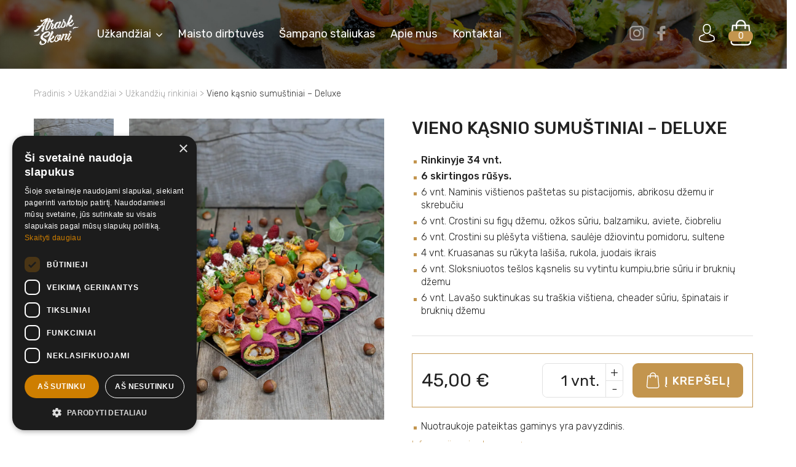

--- FILE ---
content_type: text/html; charset=UTF-8
request_url: https://atraskskoni.lt/produktas/vieno-kasnio-sumustiniai-deluxe/
body_size: 18426
content:
<!doctype html>
<html lang="lt-LT">
<head>
	<!-- Google tag (gtag.js) -->
<script async src="https://www.googletagmanager.com/gtag/js?id=G-8C21S6GB7V"></script>
<script>
  window.dataLayer = window.dataLayer || [];
  function gtag(){dataLayer.push(arguments);}
  gtag('js', new Date());

  gtag('config', 'G-8C21S6GB7V');
</script>
<meta charset="UTF-8">
<meta name="viewport" content="width=device-width, initial-scale=1">
<meta name="verify-paysera" content="2beb72ca72d1011c200a9b1135ebf69c">
<meta name="verify-paysera" content="796302a3bd0c28df179fcd3f7bbf96eb">


<meta name="facebook-domain-verification" content="ivg8jpi7sbb66ddt9uqax4diyyzmzc" />

<link rel="profile" href="http://gmpg.org/xfn/11">
<link href="https://fonts.googleapis.com/css?family=Rubik:300,400,500,700&amp;subset=latin-ext" rel="stylesheet">

<meta name='robots' content='index, follow, max-image-preview:large, max-snippet:-1, max-video-preview:-1' />
	<style>img:is([sizes="auto" i], [sizes^="auto," i]) { contain-intrinsic-size: 3000px 1500px }</style>
	
<!-- Google Tag Manager for WordPress by gtm4wp.com -->
<script data-cfasync="false" data-pagespeed-no-defer>
	var gtm4wp_datalayer_name = "dataLayer";
	var dataLayer = dataLayer || [];
	const gtm4wp_use_sku_instead = false;
	const gtm4wp_currency = 'EUR';
	const gtm4wp_product_per_impression = 10;
	const gtm4wp_clear_ecommerce = false;
	const gtm4wp_datalayer_max_timeout = 2000;
</script>
<!-- End Google Tag Manager for WordPress by gtm4wp.com -->
	<!-- This site is optimized with the Yoast SEO plugin v26.3 - https://yoast.com/wordpress/plugins/seo/ -->
	<title>Vieno kąsnio sumuštiniai – Deluxe - Atrask Skonį</title>
	<meta name="description" content="Mėgaukitės gardžiu 58 vieno kąsnio sumuštinių asortimentu - Deluxe! Mūsų rinkinį sudaro 6 skirtingų rūšių užkandžiai - sluoksniuotos tešlos su vytintu..." />
	<link rel="canonical" href="https://atraskskoni.lt/produktas/vieno-kasnio-sumustiniai-deluxe/" />
	<meta property="og:locale" content="lt_LT" />
	<meta property="og:type" content="article" />
	<meta property="og:title" content="Vieno kąsnio sumuštiniai – Deluxe - Atrask Skonį" />
	<meta property="og:description" content="Mėgaukitės gardžiu 58 vieno kąsnio sumuštinių asortimentu - Deluxe! Mūsų rinkinį sudaro 6 skirtingų rūšių užkandžiai - sluoksniuotos tešlos su vytintu..." />
	<meta property="og:url" content="https://atraskskoni.lt/produktas/vieno-kasnio-sumustiniai-deluxe/" />
	<meta property="og:site_name" content="Atrask Skonį" />
	<meta property="article:publisher" content="https://www.facebook.com/AtraskSkoni/" />
	<meta property="article:modified_time" content="2025-11-26T17:10:49+00:00" />
	<meta property="og:image" content="https://atraskskoni.lt/wp-content/uploads/2022/01/Deluxe-2.jpg" />
	<meta property="og:image:width" content="1000" />
	<meta property="og:image:height" content="1180" />
	<meta property="og:image:type" content="image/jpeg" />
	<meta name="twitter:card" content="summary_large_image" />
	<script type="application/ld+json" class="yoast-schema-graph">{"@context":"https://schema.org","@graph":[{"@type":"WebPage","@id":"https://atraskskoni.lt/produktas/vieno-kasnio-sumustiniai-deluxe/","url":"https://atraskskoni.lt/produktas/vieno-kasnio-sumustiniai-deluxe/","name":"Vieno kąsnio sumuštiniai – Deluxe - Atrask Skonį","isPartOf":{"@id":"https://atraskskoni.lt/#website"},"primaryImageOfPage":{"@id":"https://atraskskoni.lt/produktas/vieno-kasnio-sumustiniai-deluxe/#primaryimage"},"image":{"@id":"https://atraskskoni.lt/produktas/vieno-kasnio-sumustiniai-deluxe/#primaryimage"},"thumbnailUrl":"https://atraskskoni.lt/wp-content/uploads/2022/01/Deluxe-2.jpg","datePublished":"2022-01-12T13:12:37+00:00","dateModified":"2025-11-26T17:10:49+00:00","description":"Mėgaukitės gardžiu 58 vieno kąsnio sumuštinių asortimentu - Deluxe! Mūsų rinkinį sudaro 6 skirtingų rūšių užkandžiai - sluoksniuotos tešlos su vytintu...","breadcrumb":{"@id":"https://atraskskoni.lt/produktas/vieno-kasnio-sumustiniai-deluxe/#breadcrumb"},"inLanguage":"lt-LT","potentialAction":[{"@type":"ReadAction","target":["https://atraskskoni.lt/produktas/vieno-kasnio-sumustiniai-deluxe/"]}]},{"@type":"ImageObject","inLanguage":"lt-LT","@id":"https://atraskskoni.lt/produktas/vieno-kasnio-sumustiniai-deluxe/#primaryimage","url":"https://atraskskoni.lt/wp-content/uploads/2022/01/Deluxe-2.jpg","contentUrl":"https://atraskskoni.lt/wp-content/uploads/2022/01/Deluxe-2.jpg","width":1000,"height":1180},{"@type":"BreadcrumbList","@id":"https://atraskskoni.lt/produktas/vieno-kasnio-sumustiniai-deluxe/#breadcrumb","itemListElement":[{"@type":"ListItem","position":1,"name":"Pradinis","item":"https://atraskskoni.lt/"},{"@type":"ListItem","position":2,"name":"Užkandžiai","item":"https://atraskskoni.lt/uzkandziai/"},{"@type":"ListItem","position":3,"name":"Užkandžių rinkiniai","item":"https://atraskskoni.lt/produkto-kategorija/uzkandziu-rinkiniai/"},{"@type":"ListItem","position":4,"name":"Vieno kąsnio sumuštiniai – Deluxe"}]},{"@type":"WebSite","@id":"https://atraskskoni.lt/#website","url":"https://atraskskoni.lt/","name":"Atrask Skonį","description":"Užkandžiai Jūsų Šventei","potentialAction":[{"@type":"SearchAction","target":{"@type":"EntryPoint","urlTemplate":"https://atraskskoni.lt/?s={search_term_string}"},"query-input":{"@type":"PropertyValueSpecification","valueRequired":true,"valueName":"search_term_string"}}],"inLanguage":"lt-LT"}]}</script>
	<!-- / Yoast SEO plugin. -->


<link rel='dns-prefetch' href='//omnisnippet1.com' />
<link rel='dns-prefetch' href='//capi-automation.s3.us-east-2.amazonaws.com' />
<link rel="alternate" type="application/rss+xml" title="Atrask Skonį &raquo; Įrašų RSS srautas" href="https://atraskskoni.lt/feed/" />
<link rel="alternate" type="application/rss+xml" title="Atrask Skonį &raquo; Komentarų RSS srautas" href="https://atraskskoni.lt/comments/feed/" />
<script type="text/javascript">
/* <![CDATA[ */
window._wpemojiSettings = {"baseUrl":"https:\/\/s.w.org\/images\/core\/emoji\/16.0.1\/72x72\/","ext":".png","svgUrl":"https:\/\/s.w.org\/images\/core\/emoji\/16.0.1\/svg\/","svgExt":".svg","source":{"concatemoji":"https:\/\/atraskskoni.lt\/wp-includes\/js\/wp-emoji-release.min.js?ver=6.8.3"}};
/*! This file is auto-generated */
!function(s,n){var o,i,e;function c(e){try{var t={supportTests:e,timestamp:(new Date).valueOf()};sessionStorage.setItem(o,JSON.stringify(t))}catch(e){}}function p(e,t,n){e.clearRect(0,0,e.canvas.width,e.canvas.height),e.fillText(t,0,0);var t=new Uint32Array(e.getImageData(0,0,e.canvas.width,e.canvas.height).data),a=(e.clearRect(0,0,e.canvas.width,e.canvas.height),e.fillText(n,0,0),new Uint32Array(e.getImageData(0,0,e.canvas.width,e.canvas.height).data));return t.every(function(e,t){return e===a[t]})}function u(e,t){e.clearRect(0,0,e.canvas.width,e.canvas.height),e.fillText(t,0,0);for(var n=e.getImageData(16,16,1,1),a=0;a<n.data.length;a++)if(0!==n.data[a])return!1;return!0}function f(e,t,n,a){switch(t){case"flag":return n(e,"\ud83c\udff3\ufe0f\u200d\u26a7\ufe0f","\ud83c\udff3\ufe0f\u200b\u26a7\ufe0f")?!1:!n(e,"\ud83c\udde8\ud83c\uddf6","\ud83c\udde8\u200b\ud83c\uddf6")&&!n(e,"\ud83c\udff4\udb40\udc67\udb40\udc62\udb40\udc65\udb40\udc6e\udb40\udc67\udb40\udc7f","\ud83c\udff4\u200b\udb40\udc67\u200b\udb40\udc62\u200b\udb40\udc65\u200b\udb40\udc6e\u200b\udb40\udc67\u200b\udb40\udc7f");case"emoji":return!a(e,"\ud83e\udedf")}return!1}function g(e,t,n,a){var r="undefined"!=typeof WorkerGlobalScope&&self instanceof WorkerGlobalScope?new OffscreenCanvas(300,150):s.createElement("canvas"),o=r.getContext("2d",{willReadFrequently:!0}),i=(o.textBaseline="top",o.font="600 32px Arial",{});return e.forEach(function(e){i[e]=t(o,e,n,a)}),i}function t(e){var t=s.createElement("script");t.src=e,t.defer=!0,s.head.appendChild(t)}"undefined"!=typeof Promise&&(o="wpEmojiSettingsSupports",i=["flag","emoji"],n.supports={everything:!0,everythingExceptFlag:!0},e=new Promise(function(e){s.addEventListener("DOMContentLoaded",e,{once:!0})}),new Promise(function(t){var n=function(){try{var e=JSON.parse(sessionStorage.getItem(o));if("object"==typeof e&&"number"==typeof e.timestamp&&(new Date).valueOf()<e.timestamp+604800&&"object"==typeof e.supportTests)return e.supportTests}catch(e){}return null}();if(!n){if("undefined"!=typeof Worker&&"undefined"!=typeof OffscreenCanvas&&"undefined"!=typeof URL&&URL.createObjectURL&&"undefined"!=typeof Blob)try{var e="postMessage("+g.toString()+"("+[JSON.stringify(i),f.toString(),p.toString(),u.toString()].join(",")+"));",a=new Blob([e],{type:"text/javascript"}),r=new Worker(URL.createObjectURL(a),{name:"wpTestEmojiSupports"});return void(r.onmessage=function(e){c(n=e.data),r.terminate(),t(n)})}catch(e){}c(n=g(i,f,p,u))}t(n)}).then(function(e){for(var t in e)n.supports[t]=e[t],n.supports.everything=n.supports.everything&&n.supports[t],"flag"!==t&&(n.supports.everythingExceptFlag=n.supports.everythingExceptFlag&&n.supports[t]);n.supports.everythingExceptFlag=n.supports.everythingExceptFlag&&!n.supports.flag,n.DOMReady=!1,n.readyCallback=function(){n.DOMReady=!0}}).then(function(){return e}).then(function(){var e;n.supports.everything||(n.readyCallback(),(e=n.source||{}).concatemoji?t(e.concatemoji):e.wpemoji&&e.twemoji&&(t(e.twemoji),t(e.wpemoji)))}))}((window,document),window._wpemojiSettings);
/* ]]> */
</script>

<link rel='stylesheet' id='omnisend-woocommerce-checkout-block-checkout-newsletter-subscription-block-css' href='https://atraskskoni.lt/wp-content/plugins/omnisend-connect/includes/blocks/build/omnisend-checkout-block.css?ver=0.1.1' type='text/css' media='all' />
<link rel='stylesheet' id='menu-icons-extra-css' href='https://atraskskoni.lt/wp-content/plugins/menu-icons/css/extra.min.css?ver=0.13.19' type='text/css' media='all' />
<style id='wp-emoji-styles-inline-css' type='text/css'>

	img.wp-smiley, img.emoji {
		display: inline !important;
		border: none !important;
		box-shadow: none !important;
		height: 1em !important;
		width: 1em !important;
		margin: 0 0.07em !important;
		vertical-align: -0.1em !important;
		background: none !important;
		padding: 0 !important;
	}
</style>
<link rel='stylesheet' id='wp-block-library-css' href='https://atraskskoni.lt/wp-includes/css/dist/block-library/style.min.css?ver=6.8.3' type='text/css' media='all' />
<style id='classic-theme-styles-inline-css' type='text/css'>
/*! This file is auto-generated */
.wp-block-button__link{color:#fff;background-color:#32373c;border-radius:9999px;box-shadow:none;text-decoration:none;padding:calc(.667em + 2px) calc(1.333em + 2px);font-size:1.125em}.wp-block-file__button{background:#32373c;color:#fff;text-decoration:none}
</style>
<style id='global-styles-inline-css' type='text/css'>
:root{--wp--preset--aspect-ratio--square: 1;--wp--preset--aspect-ratio--4-3: 4/3;--wp--preset--aspect-ratio--3-4: 3/4;--wp--preset--aspect-ratio--3-2: 3/2;--wp--preset--aspect-ratio--2-3: 2/3;--wp--preset--aspect-ratio--16-9: 16/9;--wp--preset--aspect-ratio--9-16: 9/16;--wp--preset--color--black: #000000;--wp--preset--color--cyan-bluish-gray: #abb8c3;--wp--preset--color--white: #ffffff;--wp--preset--color--pale-pink: #f78da7;--wp--preset--color--vivid-red: #cf2e2e;--wp--preset--color--luminous-vivid-orange: #ff6900;--wp--preset--color--luminous-vivid-amber: #fcb900;--wp--preset--color--light-green-cyan: #7bdcb5;--wp--preset--color--vivid-green-cyan: #00d084;--wp--preset--color--pale-cyan-blue: #8ed1fc;--wp--preset--color--vivid-cyan-blue: #0693e3;--wp--preset--color--vivid-purple: #9b51e0;--wp--preset--gradient--vivid-cyan-blue-to-vivid-purple: linear-gradient(135deg,rgba(6,147,227,1) 0%,rgb(155,81,224) 100%);--wp--preset--gradient--light-green-cyan-to-vivid-green-cyan: linear-gradient(135deg,rgb(122,220,180) 0%,rgb(0,208,130) 100%);--wp--preset--gradient--luminous-vivid-amber-to-luminous-vivid-orange: linear-gradient(135deg,rgba(252,185,0,1) 0%,rgba(255,105,0,1) 100%);--wp--preset--gradient--luminous-vivid-orange-to-vivid-red: linear-gradient(135deg,rgba(255,105,0,1) 0%,rgb(207,46,46) 100%);--wp--preset--gradient--very-light-gray-to-cyan-bluish-gray: linear-gradient(135deg,rgb(238,238,238) 0%,rgb(169,184,195) 100%);--wp--preset--gradient--cool-to-warm-spectrum: linear-gradient(135deg,rgb(74,234,220) 0%,rgb(151,120,209) 20%,rgb(207,42,186) 40%,rgb(238,44,130) 60%,rgb(251,105,98) 80%,rgb(254,248,76) 100%);--wp--preset--gradient--blush-light-purple: linear-gradient(135deg,rgb(255,206,236) 0%,rgb(152,150,240) 100%);--wp--preset--gradient--blush-bordeaux: linear-gradient(135deg,rgb(254,205,165) 0%,rgb(254,45,45) 50%,rgb(107,0,62) 100%);--wp--preset--gradient--luminous-dusk: linear-gradient(135deg,rgb(255,203,112) 0%,rgb(199,81,192) 50%,rgb(65,88,208) 100%);--wp--preset--gradient--pale-ocean: linear-gradient(135deg,rgb(255,245,203) 0%,rgb(182,227,212) 50%,rgb(51,167,181) 100%);--wp--preset--gradient--electric-grass: linear-gradient(135deg,rgb(202,248,128) 0%,rgb(113,206,126) 100%);--wp--preset--gradient--midnight: linear-gradient(135deg,rgb(2,3,129) 0%,rgb(40,116,252) 100%);--wp--preset--font-size--small: 13px;--wp--preset--font-size--medium: 20px;--wp--preset--font-size--large: 36px;--wp--preset--font-size--x-large: 42px;--wp--preset--spacing--20: 0.44rem;--wp--preset--spacing--30: 0.67rem;--wp--preset--spacing--40: 1rem;--wp--preset--spacing--50: 1.5rem;--wp--preset--spacing--60: 2.25rem;--wp--preset--spacing--70: 3.38rem;--wp--preset--spacing--80: 5.06rem;--wp--preset--shadow--natural: 6px 6px 9px rgba(0, 0, 0, 0.2);--wp--preset--shadow--deep: 12px 12px 50px rgba(0, 0, 0, 0.4);--wp--preset--shadow--sharp: 6px 6px 0px rgba(0, 0, 0, 0.2);--wp--preset--shadow--outlined: 6px 6px 0px -3px rgba(255, 255, 255, 1), 6px 6px rgba(0, 0, 0, 1);--wp--preset--shadow--crisp: 6px 6px 0px rgba(0, 0, 0, 1);}:where(.is-layout-flex){gap: 0.5em;}:where(.is-layout-grid){gap: 0.5em;}body .is-layout-flex{display: flex;}.is-layout-flex{flex-wrap: wrap;align-items: center;}.is-layout-flex > :is(*, div){margin: 0;}body .is-layout-grid{display: grid;}.is-layout-grid > :is(*, div){margin: 0;}:where(.wp-block-columns.is-layout-flex){gap: 2em;}:where(.wp-block-columns.is-layout-grid){gap: 2em;}:where(.wp-block-post-template.is-layout-flex){gap: 1.25em;}:where(.wp-block-post-template.is-layout-grid){gap: 1.25em;}.has-black-color{color: var(--wp--preset--color--black) !important;}.has-cyan-bluish-gray-color{color: var(--wp--preset--color--cyan-bluish-gray) !important;}.has-white-color{color: var(--wp--preset--color--white) !important;}.has-pale-pink-color{color: var(--wp--preset--color--pale-pink) !important;}.has-vivid-red-color{color: var(--wp--preset--color--vivid-red) !important;}.has-luminous-vivid-orange-color{color: var(--wp--preset--color--luminous-vivid-orange) !important;}.has-luminous-vivid-amber-color{color: var(--wp--preset--color--luminous-vivid-amber) !important;}.has-light-green-cyan-color{color: var(--wp--preset--color--light-green-cyan) !important;}.has-vivid-green-cyan-color{color: var(--wp--preset--color--vivid-green-cyan) !important;}.has-pale-cyan-blue-color{color: var(--wp--preset--color--pale-cyan-blue) !important;}.has-vivid-cyan-blue-color{color: var(--wp--preset--color--vivid-cyan-blue) !important;}.has-vivid-purple-color{color: var(--wp--preset--color--vivid-purple) !important;}.has-black-background-color{background-color: var(--wp--preset--color--black) !important;}.has-cyan-bluish-gray-background-color{background-color: var(--wp--preset--color--cyan-bluish-gray) !important;}.has-white-background-color{background-color: var(--wp--preset--color--white) !important;}.has-pale-pink-background-color{background-color: var(--wp--preset--color--pale-pink) !important;}.has-vivid-red-background-color{background-color: var(--wp--preset--color--vivid-red) !important;}.has-luminous-vivid-orange-background-color{background-color: var(--wp--preset--color--luminous-vivid-orange) !important;}.has-luminous-vivid-amber-background-color{background-color: var(--wp--preset--color--luminous-vivid-amber) !important;}.has-light-green-cyan-background-color{background-color: var(--wp--preset--color--light-green-cyan) !important;}.has-vivid-green-cyan-background-color{background-color: var(--wp--preset--color--vivid-green-cyan) !important;}.has-pale-cyan-blue-background-color{background-color: var(--wp--preset--color--pale-cyan-blue) !important;}.has-vivid-cyan-blue-background-color{background-color: var(--wp--preset--color--vivid-cyan-blue) !important;}.has-vivid-purple-background-color{background-color: var(--wp--preset--color--vivid-purple) !important;}.has-black-border-color{border-color: var(--wp--preset--color--black) !important;}.has-cyan-bluish-gray-border-color{border-color: var(--wp--preset--color--cyan-bluish-gray) !important;}.has-white-border-color{border-color: var(--wp--preset--color--white) !important;}.has-pale-pink-border-color{border-color: var(--wp--preset--color--pale-pink) !important;}.has-vivid-red-border-color{border-color: var(--wp--preset--color--vivid-red) !important;}.has-luminous-vivid-orange-border-color{border-color: var(--wp--preset--color--luminous-vivid-orange) !important;}.has-luminous-vivid-amber-border-color{border-color: var(--wp--preset--color--luminous-vivid-amber) !important;}.has-light-green-cyan-border-color{border-color: var(--wp--preset--color--light-green-cyan) !important;}.has-vivid-green-cyan-border-color{border-color: var(--wp--preset--color--vivid-green-cyan) !important;}.has-pale-cyan-blue-border-color{border-color: var(--wp--preset--color--pale-cyan-blue) !important;}.has-vivid-cyan-blue-border-color{border-color: var(--wp--preset--color--vivid-cyan-blue) !important;}.has-vivid-purple-border-color{border-color: var(--wp--preset--color--vivid-purple) !important;}.has-vivid-cyan-blue-to-vivid-purple-gradient-background{background: var(--wp--preset--gradient--vivid-cyan-blue-to-vivid-purple) !important;}.has-light-green-cyan-to-vivid-green-cyan-gradient-background{background: var(--wp--preset--gradient--light-green-cyan-to-vivid-green-cyan) !important;}.has-luminous-vivid-amber-to-luminous-vivid-orange-gradient-background{background: var(--wp--preset--gradient--luminous-vivid-amber-to-luminous-vivid-orange) !important;}.has-luminous-vivid-orange-to-vivid-red-gradient-background{background: var(--wp--preset--gradient--luminous-vivid-orange-to-vivid-red) !important;}.has-very-light-gray-to-cyan-bluish-gray-gradient-background{background: var(--wp--preset--gradient--very-light-gray-to-cyan-bluish-gray) !important;}.has-cool-to-warm-spectrum-gradient-background{background: var(--wp--preset--gradient--cool-to-warm-spectrum) !important;}.has-blush-light-purple-gradient-background{background: var(--wp--preset--gradient--blush-light-purple) !important;}.has-blush-bordeaux-gradient-background{background: var(--wp--preset--gradient--blush-bordeaux) !important;}.has-luminous-dusk-gradient-background{background: var(--wp--preset--gradient--luminous-dusk) !important;}.has-pale-ocean-gradient-background{background: var(--wp--preset--gradient--pale-ocean) !important;}.has-electric-grass-gradient-background{background: var(--wp--preset--gradient--electric-grass) !important;}.has-midnight-gradient-background{background: var(--wp--preset--gradient--midnight) !important;}.has-small-font-size{font-size: var(--wp--preset--font-size--small) !important;}.has-medium-font-size{font-size: var(--wp--preset--font-size--medium) !important;}.has-large-font-size{font-size: var(--wp--preset--font-size--large) !important;}.has-x-large-font-size{font-size: var(--wp--preset--font-size--x-large) !important;}
:where(.wp-block-post-template.is-layout-flex){gap: 1.25em;}:where(.wp-block-post-template.is-layout-grid){gap: 1.25em;}
:where(.wp-block-columns.is-layout-flex){gap: 2em;}:where(.wp-block-columns.is-layout-grid){gap: 2em;}
:root :where(.wp-block-pullquote){font-size: 1.5em;line-height: 1.6;}
</style>
<link rel='stylesheet' id='contact-form-7-css' href='https://atraskskoni.lt/wp-content/plugins/contact-form-7/includes/css/styles.css?ver=6.1.1' type='text/css' media='all' />
<link rel='stylesheet' id='wcqu_quantity_styles-css' href='https://atraskskoni.lt/wp-content/plugins/quantities-and-units-for-woocommerce/assets/css/styles.css?ver=6.8.3' type='text/css' media='all' />
<link rel='stylesheet' id='mcmp_price_per_unit_style-css' href='https://atraskskoni.lt/wp-content/plugins/woo-price-per-unit/assets/CSS/woo-ppu-default-style.css?ver=2.2.6' type='text/css' media='all' />
<link rel='stylesheet' id='mcmp_price_per_altered_style-css' href='https://atraskskoni.lt/wp-content/plugins/woo-price-per-unit/assets/CSS/woo-ppu.css?ver=2.2.6' type='text/css' media='all' />
<style id='woocommerce-inline-inline-css' type='text/css'>
.woocommerce form .form-row .required { visibility: visible; }
</style>
<link rel='stylesheet' id='brands-styles-css' href='https://atraskskoni.lt/wp-content/plugins/woocommerce/assets/css/brands.css?ver=10.1.0' type='text/css' media='all' />
<link rel='stylesheet' id='atraskskoni-woocommerce-css' href='https://atraskskoni.lt/wp-content/themes/atraskskoni/woocommerce/css/woocommerce.css?ver=1.2' type='text/css' media='all' />
<link rel='stylesheet' id='atraskskoni-bootstrap-css-css' href='https://atraskskoni.lt/wp-content/themes/atraskskoni/css/bootstrap.min.css?ver=1.2' type='text/css' media='all' />
<link rel='stylesheet' id='combined-extra-css' href='https://atraskskoni.lt/wp-content/themes/atraskskoni/css/combined-extra.css?ver=1.2' type='text/css' media='all' />
<link rel='stylesheet' id='atraskskoni-style-css' href='https://atraskskoni.lt/wp-content/themes/atraskskoni/style.css?ver=1.2' type='text/css' media='all' />
<link rel='stylesheet' id='ari-fancybox-css' href='https://atraskskoni.lt/wp-content/plugins/ari-fancy-lightbox/assets/fancybox/jquery.fancybox.min.css?ver=1.4.0' type='text/css' media='all' />
<style id='ari-fancybox-inline-css' type='text/css'>
.fancybox-caption-wrap {
    display: none !important;
}BODY .fancybox-container{z-index:200000}BODY .fancybox-is-open .fancybox-bg{opacity:0.94}BODY .fancybox-bg {background-color:#ffffff}BODY .fancybox-thumbs {background-color:#ffffff}
</style>
<script type="text/javascript" src="https://atraskskoni.lt/?bulkgate-asynchronous=asset" id="bulkgate-asynchronous-asset-js" async="async"></script>
<script type="text/javascript" src="https://atraskskoni.lt/wp-includes/js/jquery/jquery.min.js?ver=3.7.1" id="jquery-core-js"></script>
<script type="text/javascript" src="https://atraskskoni.lt/wp-includes/js/jquery/jquery-migrate.min.js?ver=3.4.1" id="jquery-migrate-js"></script>
<script type="text/javascript" src="https://atraskskoni.lt/wp-content/plugins/quantities-and-units-for-woocommerce/assets/js/ipq_input_value_validation.js?ver=6.8.3" id="ipq_validation-js"></script>
<script type="text/javascript" src="https://atraskskoni.lt/wp-content/plugins/woocommerce/assets/js/jquery-blockui/jquery.blockUI.min.js?ver=2.7.0-wc.10.1.0" id="jquery-blockui-js" defer="defer" data-wp-strategy="defer"></script>
<script type="text/javascript" id="wc-add-to-cart-js-extra">
/* <![CDATA[ */
var wc_add_to_cart_params = {"ajax_url":"\/wp-admin\/admin-ajax.php","wc_ajax_url":"\/?wc-ajax=%%endpoint%%","i18n_view_cart":"Krep\u0161elis","cart_url":"https:\/\/atraskskoni.lt\/uzklausa\/","is_cart":"","cart_redirect_after_add":"no"};
/* ]]> */
</script>
<script type="text/javascript" src="https://atraskskoni.lt/wp-content/plugins/woocommerce/assets/js/frontend/add-to-cart.min.js?ver=10.1.0" id="wc-add-to-cart-js" defer="defer" data-wp-strategy="defer"></script>
<script type="text/javascript" id="wc-single-product-js-extra">
/* <![CDATA[ */
var wc_single_product_params = {"i18n_required_rating_text":"Pasirinkite \u012fvertinim\u0105","i18n_rating_options":["1 i\u0161 5 \u017evaig\u017edu\u010di\u0173","2 i\u0161 5 \u017evaig\u017edu\u010di\u0173","3 i\u0161 5 \u017evaig\u017edu\u010di\u0173","4 i\u0161 5 \u017evaig\u017edu\u010di\u0173","5 i\u0161 5 \u017evaig\u017edu\u010di\u0173"],"i18n_product_gallery_trigger_text":"View full-screen image gallery","review_rating_required":"yes","flexslider":{"rtl":false,"animation":"slide","smoothHeight":true,"directionNav":false,"controlNav":"thumbnails","slideshow":false,"animationSpeed":500,"animationLoop":false,"allowOneSlide":false},"zoom_enabled":"","zoom_options":[],"photoswipe_enabled":"","photoswipe_options":{"shareEl":false,"closeOnScroll":false,"history":false,"hideAnimationDuration":0,"showAnimationDuration":0},"flexslider_enabled":""};
/* ]]> */
</script>
<script type="text/javascript" src="https://atraskskoni.lt/wp-content/plugins/woocommerce/assets/js/frontend/single-product.min.js?ver=10.1.0" id="wc-single-product-js" defer="defer" data-wp-strategy="defer"></script>
<script type="text/javascript" src="https://atraskskoni.lt/wp-content/plugins/woocommerce/assets/js/js-cookie/js.cookie.min.js?ver=2.1.4-wc.10.1.0" id="js-cookie-js" defer="defer" data-wp-strategy="defer"></script>
<script type="text/javascript" id="woocommerce-js-extra">
/* <![CDATA[ */
var woocommerce_params = {"ajax_url":"\/wp-admin\/admin-ajax.php","wc_ajax_url":"\/?wc-ajax=%%endpoint%%","i18n_password_show":"Rodyti slapta\u017eod\u012f","i18n_password_hide":"Sl\u0117pti slapta\u017eod\u012f"};
/* ]]> */
</script>
<script type="text/javascript" src="https://atraskskoni.lt/wp-content/plugins/woocommerce/assets/js/frontend/woocommerce.min.js?ver=10.1.0" id="woocommerce-js" defer="defer" data-wp-strategy="defer"></script>
<script type="text/javascript" id="ari-fancybox-js-extra">
/* <![CDATA[ */
var ARI_FANCYBOX = {"lightbox":{"infobar":false,"buttons":["close"],"backFocus":false,"trapFocus":false,"thumbs":{"hideOnClose":false},"touch":{"vertical":true,"momentum":true},"lang":"custom","i18n":{"custom":{"PREV":"Ankstesnis","NEXT":"Sekantis","PLAY_START":"Start slideshow (P)","PLAY_STOP":"Stop slideshow (P)","FULL_SCREEN":"Visame ekrane (F)","THUMBS":"Miniati\u016bros (G)","CLOSE":"U\u017edaryti (Esc)","ERROR":"The requested content cannot be loaded. <br\/> Please try again later."}}},"convert":{"images":{"convert":true,"post_grouping":true,"filenameToTitle":true,"convertNameSmart":true},"woocommerce":{"convert":true}},"sanitize":null,"viewers":{"pdfjs":{"url":"https:\/\/atraskskoni.lt\/wp-content\/plugins\/ari-fancy-lightbox\/assets\/pdfjs\/web\/viewer.html"}}};
/* ]]> */
</script>
<script type="text/javascript" src="https://atraskskoni.lt/wp-content/plugins/ari-fancy-lightbox/assets/fancybox/jquery.fancybox.min.js?ver=1.4.0" id="ari-fancybox-js"></script>
<link rel="https://api.w.org/" href="https://atraskskoni.lt/wp-json/" /><link rel="alternate" title="JSON" type="application/json" href="https://atraskskoni.lt/wp-json/wp/v2/product/22333" /><link rel="EditURI" type="application/rsd+xml" title="RSD" href="https://atraskskoni.lt/xmlrpc.php?rsd" />
<link rel='shortlink' href='https://atraskskoni.lt/?p=22333' />
<link rel="alternate" title="oEmbed (JSON)" type="application/json+oembed" href="https://atraskskoni.lt/wp-json/oembed/1.0/embed?url=https%3A%2F%2Fatraskskoni.lt%2Fproduktas%2Fvieno-kasnio-sumustiniai-deluxe%2F" />
<link rel="alternate" title="oEmbed (XML)" type="text/xml+oembed" href="https://atraskskoni.lt/wp-json/oembed/1.0/embed?url=https%3A%2F%2Fatraskskoni.lt%2Fproduktas%2Fvieno-kasnio-sumustiniai-deluxe%2F&#038;format=xml" />
<meta name="generator" content="Redux 4.5.8" />				<meta name="omnisend-site-verification" content="67b8ba9c5205327e70ad9294"/>
				
<!-- Google Tag Manager for WordPress by gtm4wp.com -->
<!-- GTM Container placement set to manual -->
<script data-cfasync="false" data-pagespeed-no-defer>
	var dataLayer_content = {"pagePostType":"product","pagePostType2":"single-product","pagePostAuthor":"Ainis","cartContent":{"totals":{"applied_coupons":[],"discount_total":0,"subtotal":0,"total":0},"items":[]},"productRatingCounts":[],"productAverageRating":0,"productReviewCount":0,"productType":"simple","productIsVariable":0};
	dataLayer.push( dataLayer_content );
</script>
<script data-cfasync="false" data-pagespeed-no-defer>
(function(w,d,s,l,i){w[l]=w[l]||[];w[l].push({'gtm.start':
new Date().getTime(),event:'gtm.js'});var f=d.getElementsByTagName(s)[0],
j=d.createElement(s),dl=l!='dataLayer'?'&l='+l:'';j.async=true;j.src=
'//www.googletagmanager.com/gtm.js?id='+i+dl;f.parentNode.insertBefore(j,f);
})(window,document,'script','dataLayer','GTM-TXFQJS3');
</script>
<!-- End Google Tag Manager for WordPress by gtm4wp.com -->	<noscript><style>.woocommerce-product-gallery{ opacity: 1 !important; }</style></noscript>
	<meta name="generator" content="Elementor 3.34.1; features: additional_custom_breakpoints; settings: css_print_method-external, google_font-enabled, font_display-auto">
			<script  type="text/javascript">
				!function(f,b,e,v,n,t,s){if(f.fbq)return;n=f.fbq=function(){n.callMethod?
					n.callMethod.apply(n,arguments):n.queue.push(arguments)};if(!f._fbq)f._fbq=n;
					n.push=n;n.loaded=!0;n.version='2.0';n.queue=[];t=b.createElement(e);t.async=!0;
					t.src=v;s=b.getElementsByTagName(e)[0];s.parentNode.insertBefore(t,s)}(window,
					document,'script','https://connect.facebook.net/en_US/fbevents.js');
			</script>
			<!-- WooCommerce Facebook Integration Begin -->
			<script  type="text/javascript">

				fbq('init', '1825342834359509', {}, {
    "agent": "woocommerce_0-10.1.0-3.5.14"
});

				document.addEventListener( 'DOMContentLoaded', function() {
					// Insert placeholder for events injected when a product is added to the cart through AJAX.
					document.body.insertAdjacentHTML( 'beforeend', '<div class=\"wc-facebook-pixel-event-placeholder\"></div>' );
				}, false );

			</script>
			<!-- WooCommerce Facebook Integration End -->
						<style>
				.e-con.e-parent:nth-of-type(n+4):not(.e-lazyloaded):not(.e-no-lazyload),
				.e-con.e-parent:nth-of-type(n+4):not(.e-lazyloaded):not(.e-no-lazyload) * {
					background-image: none !important;
				}
				@media screen and (max-height: 1024px) {
					.e-con.e-parent:nth-of-type(n+3):not(.e-lazyloaded):not(.e-no-lazyload),
					.e-con.e-parent:nth-of-type(n+3):not(.e-lazyloaded):not(.e-no-lazyload) * {
						background-image: none !important;
					}
				}
				@media screen and (max-height: 640px) {
					.e-con.e-parent:nth-of-type(n+2):not(.e-lazyloaded):not(.e-no-lazyload),
					.e-con.e-parent:nth-of-type(n+2):not(.e-lazyloaded):not(.e-no-lazyload) * {
						background-image: none !important;
					}
				}
			</style>
			<link rel="icon" href="https://atraskskoni.lt/wp-content/uploads/2018/03/cropped-AtraskSkoni_Logo_raides_su_taskiukais_Black_600x600-32x32.png" sizes="32x32" />
<link rel="icon" href="https://atraskskoni.lt/wp-content/uploads/2018/03/cropped-AtraskSkoni_Logo_raides_su_taskiukais_Black_600x600-192x192.png" sizes="192x192" />
<link rel="apple-touch-icon" href="https://atraskskoni.lt/wp-content/uploads/2018/03/cropped-AtraskSkoni_Logo_raides_su_taskiukais_Black_600x600-180x180.png" />
<meta name="msapplication-TileImage" content="https://atraskskoni.lt/wp-content/uploads/2018/03/cropped-AtraskSkoni_Logo_raides_su_taskiukais_Black_600x600-270x270.png" />
		<style type="text/css" id="wp-custom-css">
			/*.pr-5, .px-5 {
    padding-right: 2rem!important;
}

.main-navigation > ul > li.menu-item-has-children > a {
    padding-right: 16px!important;
}*/

.main-navigation ul li.styled-menu ul a:hover .img-cont {opacity: 0}


.entry-content .su-column-size-3-5 {
 width: 74%
}

.entry-content .su-column-size-1-5 {
 width: 18%
}


#update-nag, .update-nag {
	display: none!important;
}

#primary-menu {width:130%}		</style>
		<script type='text/javascript' charset='UTF-8' data-cs-platform='wordpress' src='https://cdn.cookie-script.com/s/5242fa2bfd490f1f8ee162b01f798a33.js' id='cookie_script-js-with'></script>
<!-- Hotjar Tracking Code for atraskskoni.lt -->
<script>
    (function(h,o,t,j,a,r){
        h.hj=h.hj||function(){(h.hj.q=h.hj.q||[]).push(arguments)};
        h._hjSettings={hjid:812629,hjsv:6};
        a=o.getElementsByTagName('head')[0];
        r=o.createElement('script');r.async=1;
        r.src=t+h._hjSettings.hjid+j+h._hjSettings.hjsv;
        a.appendChild(r);
    })(window,document,'https://static.hotjar.com/c/hotjar-','.js?sv=');
</script>

</head>
<body class="wp-singular product-template-default single single-product postid-22333 wp-theme-atraskskoni theme-atraskskoni woocommerce woocommerce-page woocommerce-no-js elementor-default elementor-kit-18063">


<!-- GTM Container placement set to manual -->
<!-- Google Tag Manager (noscript) -->
				<noscript><iframe src="https://www.googletagmanager.com/ns.html?id=GTM-TXFQJS3" height="0" width="0" style="display:none;visibility:hidden" aria-hidden="true"></iframe></noscript>
<!-- End Google Tag Manager (noscript) -->
	<header id="masthead" class="site-header" role="banner">
				<div id="BrandingArea" class="site-branding">
			<div class="container site-branding-inner">
				<div class="row full-height justify-content-between align-items-center">
											<div class="col-3 col-sm-3 col-xl-7 pr-0 pr-md-3 header-menu text-center header-block not-home">
							<div class="inner-header-menu">
								<div class="header-block site-logo">
								                                    <a class="site-title" href="https://atraskskoni.lt/" rel="home">
                                        <img src="[data-uri]" width="85" height="60" class="lazyload" data-src="https://atraskskoni.lt/wp-content/uploads/2017/07/atrask-skoni-logo-small.svg" data-sizes="(max-width: 85px) 100vw, 85px" alt="">                                    </a>
																</div>
								<nav id="site-navigation" class="d-none d-xl-block main-navigation">
									<ul id="primary-menu" class="menu"><li id="menu-item-21333" class="menu-item menu-item-type-post_type menu-item-object-page menu-item-has-children current_page_parent menu-item-21333"><a href="https://atraskskoni.lt/uzkandziai/">Užkandžiai</a>
<ul class="sub-menu">
	<li id="menu-item-21336" class="menu-item menu-item-type-taxonomy menu-item-object-product_cat current-product-ancestor current-menu-parent current-product-parent menu-item-21336"><a href="https://atraskskoni.lt/produkto-kategorija/uzkandziu-rinkiniai/">Užkandžių rinkiniai</a></li>
	<li id="menu-item-21334" class="menu-item menu-item-type-taxonomy menu-item-object-product_cat menu-item-21334"><a href="https://atraskskoni.lt/produkto-kategorija/uzkandziai-vienetais/">Užkandžiai vienetais</a></li>
	<li id="menu-item-21335" class="menu-item menu-item-type-taxonomy menu-item-object-product_cat menu-item-21335"><a href="https://atraskskoni.lt/produkto-kategorija/tortai-ir-desertai/">Tortai ir desertai</a></li>
	<li id="menu-item-21337" class="menu-item menu-item-type-taxonomy menu-item-object-product_cat menu-item-21337"><a href="https://atraskskoni.lt/produkto-kategorija/saldyti-produktai/">Šaldyti produktai</a></li>
</ul>
</li>
<li id="menu-item-35350" class="menu-item menu-item-type-post_type menu-item-object-page menu-item-35350"><a href="https://atraskskoni.lt/maisto-dirbtuves/">Maisto dirbtuvės</a></li>
<li id="menu-item-25657" class="menu-item menu-item-type-post_type menu-item-object-page menu-item-25657"><a href="https://atraskskoni.lt/sampano-staliukas/">Šampano staliukas</a></li>
<li id="menu-item-21331" class="menu-item menu-item-type-post_type menu-item-object-page menu-item-21331"><a href="https://atraskskoni.lt/apie-mus/">Apie mus</a></li>
<li id="menu-item-21332" class="menu-item menu-item-type-post_type menu-item-object-page menu-item-21332"><a href="https://atraskskoni.lt/kontaktai/">Kontaktai</a></li>
</ul>								</nav>
							</div>
						</div>
						<div class="col-9 col-sm-9 col-xl-5 header-tools-wrap header-block not-home">
							<div class="branding-info-inner">
																<div class="header-block header-social">
									<ul class="social-icons">
										<li class="instagram"><a href="https://www.instagram.com/AtraskSkoni/" target="_blank" title="Instagram" rel="me"></a></li>										<li class="facebook"><a href="https://www.facebook.com/AtraskSkoni/" target="_blank" title="Facebook" rel="me"></a></li>									</ul>
								</div>
																								<ul class="header-tools">
	<li class="account-tool">
		<div class="top-account">
			<div id="topAccount" class="dropdown">
							<a class="dropdown-toggle header-account" data-toggle="dropdown" data-hover="dropdown" data-delay="0" href="#" title="Prisijungti/registruotis">
					<div class="icon-acc"></div>
				</a>
				<div class="dropdown-menu">
					<ul class="paskyra-menu">
						<li><a href="https://atraskskoni.lt/paskyra/" title="Prisijungti / Registruotis">Prisijungti / Registruotis</a></li>
					</ul>
				</div>
						</div>
		</div>
	</li>
	<li class="top-cart">
				<div id="cart" class="dropdown">
					<div class="mini-cart">
				
				<div class="icon-cart">
				 <span class="mini-cart-items"> 0 </span> 				</div>
				
					</div>
				</div>
		</li>
</ul>
								<button id="mobileMenu" class="mobMenuBtn d-xl-none"></button>
							</div>
						</div>
									</div>
			</div>
		</div>
						<div class="spec-paralax">
						<div class="no-image spec-image"></div>
					</div>
			</header><!-- #masthead -->

			<div class="breadcrumbs-block container-fluid">
			<div class="container">
				<div class="row">
					<div class="col-12">
					<nav id="breadcrumbs" class="woocommerce-breadcrumb" itemprop="breadcrumb"><span><span><a href="https://atraskskoni.lt/">Pradinis</a></span> &gt; <span><a href="https://atraskskoni.lt/uzkandziai/">Užkandžiai</a></span> &gt; <span><a href="https://atraskskoni.lt/produkto-kategorija/uzkandziu-rinkiniai/">Užkandžių rinkiniai</a></span> &gt; <span class="breadcrumb_last" aria-current="page">Vieno kąsnio sumuštiniai – Deluxe</span></span></nav>					</div>
				</div>
			</div>
		</div>
		
	<div id="content" class="site-content container-fluid pl-0 pr-0">

	
<div class="row">
	<div class="col-12">
			
				
<div id="product-22333" class="product type-product post-22333 status-publish first instock product_cat-uzkandziu-rinkiniai has-post-thumbnail shipping-taxable purchasable product-type-simple">

    <div class="upper-product">
        <div class="container">
            <div class="row top-product-content justify-content-center justify-content-xl-start pr-lg-0">
                <div class="woocommerce-notices-wrapper"></div>
                <div class="col-12 col-sm-10 col-md-6 col-lg-5 col-xl-6 product-img-wrap">
                    <div class="woocommerce-product-gallery woocommerce-product-gallery--with-images woocommerce-product-gallery--columns-3 images" data-columns="3" style="opacity: 0; transition: opacity .25s ease-in-out;">
	<figure class="woocommerce-product-gallery__wrapper">
		<ul class="badge-wrap"><li class="product-badge product-badge__top">Top</li></ul><div data-thumb="https://atraskskoni.lt/wp-content/uploads/2022/01/Deluxe-2.jpg.webp" class="woocommerce-product-gallery__image main-product-image sss"><a class="ari-fancybox" href="https://atraskskoni.lt/wp-content/uploads/2022/01/Deluxe-2.jpg"><img fetchpriority="high" width="1000" height="1180" src="https://atraskskoni.lt/wp-content/uploads/2022/01/Deluxe-2.jpg.webp" class="attachment-shop_single size-shop_single wp-post-image lazyload wp-post-image" alt="" title="Deluxe-2" data-caption="" data-src="https://atraskskoni.lt/wp-content/uploads/2022/01/Deluxe-2.jpg.webp" data-large_image="https://atraskskoni.lt/wp-content/uploads/2022/01/Deluxe-2.jpg" data-large_image_width="1000" data-large_image_height="1180" decoding="async" srcset="https://atraskskoni.lt/wp-content/uploads/2022/01/Deluxe-2.jpg.webp 1000w, https://atraskskoni.lt/wp-content/uploads/2022/01/Deluxe-2-254x300.jpg.webp 254w, https://atraskskoni.lt/wp-content/uploads/2022/01/Deluxe-2-868x1024.jpg.webp 868w, https://atraskskoni.lt/wp-content/uploads/2022/01/Deluxe-2-768x906.jpg.webp 768w, https://atraskskoni.lt/wp-content/uploads/2022/01/Deluxe-2-220x259.jpg.webp 220w, https://atraskskoni.lt/wp-content/uploads/2022/01/Deluxe-2-440x519.jpg.webp 440w" sizes="(max-width: 1000px) 100vw, 1000px" /></a></div>		<div class="flexslider">
			<ul class="slides">
				<li data-thumb="https://atraskskoni.lt/wp-content/uploads/2022/01/Deluxe-2.jpg" class="woocommerce-product-gallery__image product-gallery-thumb first-thumb"><a class="thumbnail-zoom" href="https://atraskskoni.lt/wp-content/uploads/2022/01/Deluxe-2.jpg"><img width="1000" height="1180" src="https://atraskskoni.lt/wp-content/uploads/2022/01/Deluxe-2.jpg.webp" class="attachment-shop_single size-shop_single lazyload" alt="" title="Deluxe-2" data-caption="" data-src="https://atraskskoni.lt/wp-content/uploads/2022/01/Deluxe-2.jpg.webp" data-large_image="https://atraskskoni.lt/wp-content/uploads/2022/01/Deluxe-2.jpg" data-large_image_width="1000" data-large_image_height="1180" decoding="async" srcset="https://atraskskoni.lt/wp-content/uploads/2022/01/Deluxe-2.jpg.webp 1000w, https://atraskskoni.lt/wp-content/uploads/2022/01/Deluxe-2-254x300.jpg.webp 254w, https://atraskskoni.lt/wp-content/uploads/2022/01/Deluxe-2-868x1024.jpg.webp 868w, https://atraskskoni.lt/wp-content/uploads/2022/01/Deluxe-2-768x906.jpg.webp 768w, https://atraskskoni.lt/wp-content/uploads/2022/01/Deluxe-2-220x259.jpg.webp 220w, https://atraskskoni.lt/wp-content/uploads/2022/01/Deluxe-2-440x519.jpg.webp 440w" sizes="(max-width: 1000px) 100vw, 1000px" /></a></li><li data-thumb="https://atraskskoni.lt/wp-content/uploads/2022/01/Deluxe-1.jpg" class="woocommerce-product-gallery__image product-gallery-thumb"><a class="thumbnail-zoom" href="https://atraskskoni.lt/wp-content/uploads/2022/01/Deluxe-1.jpg"><img loading="lazy" width="1000" height="1180" src="https://atraskskoni.lt/wp-content/uploads/2022/01/Deluxe-1.jpg.webp" class="attachment-shop_single size-shop_single lazyload" alt="" title="Deluxe-1" data-caption="" data-src="https://atraskskoni.lt/wp-content/uploads/2022/01/Deluxe-1.jpg.webp" data-large_image="https://atraskskoni.lt/wp-content/uploads/2022/01/Deluxe-1.jpg" data-large_image_width="1000" data-large_image_height="1180" decoding="async" srcset="https://atraskskoni.lt/wp-content/uploads/2022/01/Deluxe-1.jpg.webp 1000w, https://atraskskoni.lt/wp-content/uploads/2022/01/Deluxe-1-254x300.jpg.webp 254w, https://atraskskoni.lt/wp-content/uploads/2022/01/Deluxe-1-868x1024.jpg.webp 868w, https://atraskskoni.lt/wp-content/uploads/2022/01/Deluxe-1-768x906.jpg.webp 768w, https://atraskskoni.lt/wp-content/uploads/2022/01/Deluxe-1-220x259.jpg.webp 220w, https://atraskskoni.lt/wp-content/uploads/2022/01/Deluxe-1-440x519.jpg.webp 440w" sizes="(max-width: 1000px) 100vw, 1000px" /></a></li><li data-thumb="https://atraskskoni.lt/wp-content/uploads/2022/01/Deluxe.jpg" class="woocommerce-product-gallery__image product-gallery-thumb"><a class="thumbnail-zoom" href="https://atraskskoni.lt/wp-content/uploads/2022/01/Deluxe.jpg"><img loading="lazy" width="1000" height="1180" src="https://atraskskoni.lt/wp-content/uploads/2022/01/Deluxe.jpg.webp" class="attachment-shop_single size-shop_single lazyload" alt="" title="Deluxe" data-caption="" data-src="https://atraskskoni.lt/wp-content/uploads/2022/01/Deluxe.jpg.webp" data-large_image="https://atraskskoni.lt/wp-content/uploads/2022/01/Deluxe.jpg" data-large_image_width="1000" data-large_image_height="1180" decoding="async" srcset="https://atraskskoni.lt/wp-content/uploads/2022/01/Deluxe.jpg.webp 1000w, https://atraskskoni.lt/wp-content/uploads/2022/01/Deluxe-254x300.jpg.webp 254w, https://atraskskoni.lt/wp-content/uploads/2022/01/Deluxe-868x1024.jpg.webp 868w, https://atraskskoni.lt/wp-content/uploads/2022/01/Deluxe-768x906.jpg.webp 768w, https://atraskskoni.lt/wp-content/uploads/2022/01/Deluxe-220x259.jpg.webp 220w, https://atraskskoni.lt/wp-content/uploads/2022/01/Deluxe-440x519.jpg.webp 440w" sizes="(max-width: 1000px) 100vw, 1000px" /></a></li>			</ul>
		</div>
			</figure>
</div>
                </div>

                <div class="col-12 col-md-10 col-lg-7 col-xl-6 product-inner-content">
                    <div class="summary">
                        <h1 class="product_title entry-title">Vieno kąsnio sumuštiniai – Deluxe</h1><div class="woocommerce-product-details__short-description">
	<ul>
<li><strong>Rinkinyje 34 vnt.</strong></li>
<li><strong>6 skirtingos rūšys.</strong></li>
<li>6 vnt. Naminis vištienos paštetas su pistacijomis, abrikosu džemu ir skrebučiu</li>
<li>6 vnt. Crostini su figų džemu, ožkos sūriu, balzamiku, aviete, čiobreliu</li>
<li>6 vnt. Crostini su plėšyta vištiena, saulėje džiovintu pomidoru, sultene </li>
<li>4 vnt. Kruasanas su rūkyta lašiša, rukola, juodais ikrais</li>
<li>6 vnt. Sloksniuotos tešlos kąsnelis su vytintu kumpiu,brie sūriu ir bruknių džemu</li>
<li>6 vnt. Lavašo suktinukas su traškia vištiena, cheader sūriu, špinatais ir bruknių džemu</li>
</ul>
</div>
<div class="actions-box row no-gutters justify-content-center justify-content-md-between"><div class="col-12 col-md-auto price-wrapper order-1 text-center text-md-left">
	<p class="price"><span class="woocommerce-Price-amount amount"><bdi>45,00&nbsp;<span class="woocommerce-Price-currencySymbol">&euro;</span></bdi></span></p>
</div>

<div class="cw-btns col-auto order-2">

	
	<form class="cart" action="https://atraskskoni.lt/produktas/vieno-kasnio-sumustiniai-deluxe/" method="post" enctype='multipart/form-data'>
		
		<div class="quantity row justify-content-start justify-lg-content-center no-gutters">
        <label class="screen-reader-text" for="quantity_6969e1954f42e">produkto kiekis: Vieno kąsnio sumuštiniai – Deluxe</label>
	<input
		type="number"
				id="quantity_6969e1954f42e"
		class="input-text qty text"
		name="quantity"
		value="1"
		aria-label="Produkto kiekis"
		size="4"
		min="1"
		max=""
					step="1"
			placeholder=""
			inputmode="decimal"
			autocomplete="off"
			/>
    <span class="qty-id">vnt.</span>    <div class="qty-actions">
        <span class="product_quantity_plus noselect">+</span>
        <span class="product_quantity_minus noselect">-</span>
    </div>
</div>

		<button type="submit" name="add-to-cart" value="22333" class="single_add_to_cart_button button alt">Į krepšelį</button>

		<input type="hidden" name="gtm4wp_product_data" value="{&quot;internal_id&quot;:22333,&quot;item_id&quot;:22333,&quot;item_name&quot;:&quot;Vieno k\u0105snio sumu\u0161tiniai \u2013 Deluxe&quot;,&quot;sku&quot;:22333,&quot;price&quot;:45,&quot;stocklevel&quot;:null,&quot;stockstatus&quot;:&quot;instock&quot;,&quot;google_business_vertical&quot;:&quot;retail&quot;,&quot;item_category&quot;:&quot;U\u017ekand\u017ei\u0173 rinkiniai&quot;,&quot;id&quot;:22333}" />
	</form>

	
</div>

</div><div class="product-info"><ul class="product-info-rows"><li><span>Nuotraukoje pateiktas gaminys yra pavyzdinis.</span></li></ul><div id="alergenaiInfo" class="alergenai-info-wrap"><a href="#" title="Rodyti informaciją apie alergenus">Informacija apie alergenus</a><div class="alergenai-info"><span>Informaciją apie gaminiuose esančias alergiją ir netoleravimą sukeliančias medžiagas galima gauti pasiteiravus.</span></div></div></div>                    </div><!-- .summary -->
                </div>

            </div>
        </div>
    </div>

    <div class="bottom-product">
        <section class="up-sells upsells products  products-wrap">
	<div class="container">
		<div class="row justify-content-center">
			<div class="col-12 col-md-10 col-lg-12">
				<h2>Jums taip pat gali patikti&hellip;</h2>

				<ul class="products row justify-content-center justify-content-sm-start columns-4">

					
						<li class="col-6 col-md-6 col-lg-3 mob-full post-294 product type-product status-publish has-post-thumbnail product_cat-uzkandziu-rinkiniai first instock shipping-taxable purchasable product-type-simple">
	<div class="product-inner">
		<a href="https://atraskskoni.lt/produktas/vieno-kasnio-sumustiniai-premium/" class="woocommerce-LoopProduct-link woocommerce-loop-product__link">		
		<div class="product-img">
			<ul class="badge-wrap"><li class="product-badge product-badge__top">Top</li></ul><img loading="lazy" width="1000" height="1180" src="https://atraskskoni.lt/wp-content/uploads/2017/09/Vieno-kasnio-sumustiniai-Premium-2.jpg.webp" class="attachment-shop_catalog size-shop_catalog wp-post-image" alt="Vieno kąsnio sumuštiniai - Premium-2" decoding="async" srcset="https://atraskskoni.lt/wp-content/uploads/2017/09/Vieno-kasnio-sumustiniai-Premium-2.jpg.webp 1000w, https://atraskskoni.lt/wp-content/uploads/2017/09/Vieno-kasnio-sumustiniai-Premium-2-254x300.jpg.webp 254w, https://atraskskoni.lt/wp-content/uploads/2017/09/Vieno-kasnio-sumustiniai-Premium-2-868x1024.jpg.webp 868w, https://atraskskoni.lt/wp-content/uploads/2017/09/Vieno-kasnio-sumustiniai-Premium-2-768x906.jpg.webp 768w, https://atraskskoni.lt/wp-content/uploads/2017/09/Vieno-kasnio-sumustiniai-Premium-2-220x259.jpg.webp 220w, https://atraskskoni.lt/wp-content/uploads/2017/09/Vieno-kasnio-sumustiniai-Premium-2-440x519.jpg.webp 440w" sizes="(max-width: 1000px) 100vw, 1000px" />		</div>
		
		<h2 class="woocommerce-loop-product__title">Vieno kąsnio sumuštiniai &#8211; Premium</h2>		
		
	<span class="price"><span class="woocommerce-Price-amount amount"><bdi>42,00&nbsp;<span class="woocommerce-Price-currencySymbol">&euro;</span></bdi></span></span>
</a><div class="metawrap"><a href="/produktas/vieno-kasnio-sumustiniai-deluxe/?add-to-cart=294" aria-describedby="woocommerce_loop_add_to_cart_link_describedby_294" data-quantity="1" class="button product_type_simple add_to_cart_button ajax_add_to_cart" data-product_id="294" data-product_sku="" aria-label="Add to cart: &ldquo;Vieno kąsnio sumuštiniai - Premium&rdquo;" rel="nofollow" data-success_message="&ldquo;Vieno kąsnio sumuštiniai - Premium&rdquo; has been added to your cart" role="button">Į krepšelį</a>	<span id="woocommerce_loop_add_to_cart_link_describedby_294" class="screen-reader-text">
			</span>
</div><span class="gtm4wp_productdata" style="display:none; visibility:hidden;" data-gtm4wp_product_data="{&quot;internal_id&quot;:294,&quot;item_id&quot;:294,&quot;item_name&quot;:&quot;Vieno k\u0105snio sumu\u0161tiniai - Premium&quot;,&quot;sku&quot;:294,&quot;price&quot;:42,&quot;stocklevel&quot;:null,&quot;stockstatus&quot;:&quot;instock&quot;,&quot;google_business_vertical&quot;:&quot;retail&quot;,&quot;item_category&quot;:&quot;U\u017ekand\u017ei\u0173 rinkiniai&quot;,&quot;id&quot;:294,&quot;productlink&quot;:&quot;https:\/\/atraskskoni.lt\/produktas\/vieno-kasnio-sumustiniai-premium\/&quot;,&quot;item_list_name&quot;:&quot;Upsell Products&quot;,&quot;index&quot;:1,&quot;product_type&quot;:&quot;simple&quot;,&quot;item_brand&quot;:&quot;&quot;}"></span>	</div>
</li>

					
						<li class="col-6 col-md-6 col-lg-3 mob-full post-22684 product type-product status-publish has-post-thumbnail product_cat-uzkandziu-rinkiniai  instock shipping-taxable purchasable product-type-simple">
	<div class="product-inner">
		<a href="https://atraskskoni.lt/produktas/vieno-kasnio-sumustiniai-top/" class="woocommerce-LoopProduct-link woocommerce-loop-product__link">		
		<div class="product-img">
			<ul class="badge-wrap"><li class="product-badge product-badge__top">Top</li></ul><img loading="lazy" width="1000" height="1180" src="https://atraskskoni.lt/wp-content/uploads/2022/03/Vieno-kasnio-sumustiniai-–-Top-1.jpg.webp" class="attachment-shop_catalog size-shop_catalog wp-post-image" alt="Vieno kąsnio sumuštiniai – Top-1" decoding="async" srcset="https://atraskskoni.lt/wp-content/uploads/2022/03/Vieno-kasnio-sumustiniai-–-Top-1.jpg.webp 1000w, https://atraskskoni.lt/wp-content/uploads/2022/03/Vieno-kasnio-sumustiniai-–-Top-1-254x300.jpg.webp 254w, https://atraskskoni.lt/wp-content/uploads/2022/03/Vieno-kasnio-sumustiniai-–-Top-1-868x1024.jpg.webp 868w, https://atraskskoni.lt/wp-content/uploads/2022/03/Vieno-kasnio-sumustiniai-–-Top-1-768x906.jpg.webp 768w, https://atraskskoni.lt/wp-content/uploads/2022/03/Vieno-kasnio-sumustiniai-–-Top-1-220x259.jpg.webp 220w, https://atraskskoni.lt/wp-content/uploads/2022/03/Vieno-kasnio-sumustiniai-–-Top-1-440x519.jpg.webp 440w" sizes="(max-width: 1000px) 100vw, 1000px" />		</div>
		
		<h2 class="woocommerce-loop-product__title">Vieno kąsnio sumuštiniai – Top</h2>		
		
	<span class="price"><span class="woocommerce-Price-amount amount"><bdi>45,00&nbsp;<span class="woocommerce-Price-currencySymbol">&euro;</span></bdi></span></span>
</a><div class="metawrap"><a href="/produktas/vieno-kasnio-sumustiniai-deluxe/?add-to-cart=22684" aria-describedby="woocommerce_loop_add_to_cart_link_describedby_22684" data-quantity="1" class="button product_type_simple add_to_cart_button ajax_add_to_cart" data-product_id="22684" data-product_sku="" aria-label="Add to cart: &ldquo;Vieno kąsnio sumuštiniai – Top&rdquo;" rel="nofollow" data-success_message="&ldquo;Vieno kąsnio sumuštiniai – Top&rdquo; has been added to your cart" role="button">Į krepšelį</a>	<span id="woocommerce_loop_add_to_cart_link_describedby_22684" class="screen-reader-text">
			</span>
</div><span class="gtm4wp_productdata" style="display:none; visibility:hidden;" data-gtm4wp_product_data="{&quot;internal_id&quot;:22684,&quot;item_id&quot;:22684,&quot;item_name&quot;:&quot;Vieno k\u0105snio sumu\u0161tiniai \u2013 Top&quot;,&quot;sku&quot;:22684,&quot;price&quot;:45,&quot;stocklevel&quot;:null,&quot;stockstatus&quot;:&quot;instock&quot;,&quot;google_business_vertical&quot;:&quot;retail&quot;,&quot;item_category&quot;:&quot;U\u017ekand\u017ei\u0173 rinkiniai&quot;,&quot;id&quot;:22684,&quot;productlink&quot;:&quot;https:\/\/atraskskoni.lt\/produktas\/vieno-kasnio-sumustiniai-top\/&quot;,&quot;item_list_name&quot;:&quot;Upsell Products&quot;,&quot;index&quot;:2,&quot;product_type&quot;:&quot;simple&quot;,&quot;item_brand&quot;:&quot;&quot;}"></span>	</div>
</li>

					
						<li class="col-6 col-md-6 col-lg-3 mob-full post-295 product type-product status-publish has-post-thumbnail product_cat-uzkandziu-rinkiniai  instock shipping-taxable purchasable product-type-simple">
	<div class="product-inner">
		<a href="https://atraskskoni.lt/produktas/sumustinuku-ir-burgeriuku-mix/" class="woocommerce-LoopProduct-link woocommerce-loop-product__link">		
		<div class="product-img">
			<ul class="badge-wrap"><li class="product-badge product-badge__top">Top</li></ul><img loading="lazy" width="1000" height="1180" src="https://atraskskoni.lt/wp-content/uploads/2017/09/Sumustinuku-ir-burgeriuku-mix.jpg.webp" class="attachment-shop_catalog size-shop_catalog wp-post-image" alt="Sumuštinukų ir burgeriukų mix" decoding="async" srcset="https://atraskskoni.lt/wp-content/uploads/2017/09/Sumustinuku-ir-burgeriuku-mix.jpg.webp 1000w, https://atraskskoni.lt/wp-content/uploads/2017/09/Sumustinuku-ir-burgeriuku-mix-254x300.jpg.webp 254w, https://atraskskoni.lt/wp-content/uploads/2017/09/Sumustinuku-ir-burgeriuku-mix-868x1024.jpg.webp 868w, https://atraskskoni.lt/wp-content/uploads/2017/09/Sumustinuku-ir-burgeriuku-mix-768x906.jpg.webp 768w, https://atraskskoni.lt/wp-content/uploads/2017/09/Sumustinuku-ir-burgeriuku-mix-220x259.jpg.webp 220w, https://atraskskoni.lt/wp-content/uploads/2017/09/Sumustinuku-ir-burgeriuku-mix-440x519.jpg.webp 440w" sizes="(max-width: 1000px) 100vw, 1000px" />		</div>
		
		<h2 class="woocommerce-loop-product__title">Sumuštinukų ir burgeriukų mix</h2>		
		
	<span class="price"><span class="woocommerce-Price-amount amount"><bdi>40,00&nbsp;<span class="woocommerce-Price-currencySymbol">&euro;</span></bdi></span></span>
</a><div class="metawrap"><a href="/produktas/vieno-kasnio-sumustiniai-deluxe/?add-to-cart=295" aria-describedby="woocommerce_loop_add_to_cart_link_describedby_295" data-quantity="1" class="button product_type_simple add_to_cart_button ajax_add_to_cart" data-product_id="295" data-product_sku="" aria-label="Add to cart: &ldquo;Sumuštinukų ir burgeriukų mix&rdquo;" rel="nofollow" data-success_message="&ldquo;Sumuštinukų ir burgeriukų mix&rdquo; has been added to your cart" role="button">Į krepšelį</a>	<span id="woocommerce_loop_add_to_cart_link_describedby_295" class="screen-reader-text">
			</span>
</div><span class="gtm4wp_productdata" style="display:none; visibility:hidden;" data-gtm4wp_product_data="{&quot;internal_id&quot;:295,&quot;item_id&quot;:295,&quot;item_name&quot;:&quot;Sumu\u0161tinuk\u0173 ir burgeriuk\u0173 mix&quot;,&quot;sku&quot;:295,&quot;price&quot;:40,&quot;stocklevel&quot;:null,&quot;stockstatus&quot;:&quot;instock&quot;,&quot;google_business_vertical&quot;:&quot;retail&quot;,&quot;item_category&quot;:&quot;U\u017ekand\u017ei\u0173 rinkiniai&quot;,&quot;id&quot;:295,&quot;productlink&quot;:&quot;https:\/\/atraskskoni.lt\/produktas\/sumustinuku-ir-burgeriuku-mix\/&quot;,&quot;item_list_name&quot;:&quot;Upsell Products&quot;,&quot;index&quot;:3,&quot;product_type&quot;:&quot;simple&quot;,&quot;item_brand&quot;:&quot;&quot;}"></span>	</div>
</li>

					
						<li class="col-6 col-md-6 col-lg-3 mob-full post-293 product type-product status-publish has-post-thumbnail product_cat-uzkandziu-rinkiniai pa_ingredientai-agurkas pa_ingredientai-alyvuoges pa_ingredientai-juodi-ikrai pa_ingredientai-kiaulienos-kumpelis pa_ingredientai-kiti-produktai pa_ingredientai-lasisa pa_ingredientai-prancuziskas-batonas pa_ingredientai-sauleje-dziovintas-pomidoras pa_ingredientai-suris last instock shipping-taxable purchasable product-type-simple">
	<div class="product-inner">
		<a href="https://atraskskoni.lt/produktas/vieno-kasnio-sumustiniai/" class="woocommerce-LoopProduct-link woocommerce-loop-product__link">		
		<div class="product-img">
			<ul class="badge-wrap"></ul><img loading="lazy" width="1000" height="1180" src="https://atraskskoni.lt/wp-content/uploads/2017/09/Vieno-kasnio-sumustiniai.jpg.webp" class="attachment-shop_catalog size-shop_catalog wp-post-image" alt="Vieno kąsnio sumuštiniai" decoding="async" srcset="https://atraskskoni.lt/wp-content/uploads/2017/09/Vieno-kasnio-sumustiniai.jpg.webp 1000w, https://atraskskoni.lt/wp-content/uploads/2017/09/Vieno-kasnio-sumustiniai-254x300.jpg.webp 254w, https://atraskskoni.lt/wp-content/uploads/2017/09/Vieno-kasnio-sumustiniai-868x1024.jpg.webp 868w, https://atraskskoni.lt/wp-content/uploads/2017/09/Vieno-kasnio-sumustiniai-768x906.jpg.webp 768w, https://atraskskoni.lt/wp-content/uploads/2017/09/Vieno-kasnio-sumustiniai-220x259.jpg.webp 220w, https://atraskskoni.lt/wp-content/uploads/2017/09/Vieno-kasnio-sumustiniai-440x519.jpg.webp 440w" sizes="(max-width: 1000px) 100vw, 1000px" />		</div>
		
		<h2 class="woocommerce-loop-product__title">Vieno kąsnio sumuštiniai</h2>		
		
	<span class="price"><span class="woocommerce-Price-amount amount"><bdi>32,00&nbsp;<span class="woocommerce-Price-currencySymbol">&euro;</span></bdi></span></span>
</a><div class="metawrap"><a href="/produktas/vieno-kasnio-sumustiniai-deluxe/?add-to-cart=293" aria-describedby="woocommerce_loop_add_to_cart_link_describedby_293" data-quantity="1" class="button product_type_simple add_to_cart_button ajax_add_to_cart" data-product_id="293" data-product_sku="" aria-label="Add to cart: &ldquo;Vieno kąsnio sumuštiniai&rdquo;" rel="nofollow" data-success_message="&ldquo;Vieno kąsnio sumuštiniai&rdquo; has been added to your cart" role="button">Į krepšelį</a>	<span id="woocommerce_loop_add_to_cart_link_describedby_293" class="screen-reader-text">
			</span>
</div><span class="gtm4wp_productdata" style="display:none; visibility:hidden;" data-gtm4wp_product_data="{&quot;internal_id&quot;:293,&quot;item_id&quot;:293,&quot;item_name&quot;:&quot;Vieno k\u0105snio sumu\u0161tiniai&quot;,&quot;sku&quot;:293,&quot;price&quot;:32,&quot;stocklevel&quot;:null,&quot;stockstatus&quot;:&quot;instock&quot;,&quot;google_business_vertical&quot;:&quot;retail&quot;,&quot;item_category&quot;:&quot;U\u017ekand\u017ei\u0173 rinkiniai&quot;,&quot;id&quot;:293,&quot;productlink&quot;:&quot;https:\/\/atraskskoni.lt\/produktas\/vieno-kasnio-sumustiniai\/&quot;,&quot;item_list_name&quot;:&quot;Upsell Products&quot;,&quot;index&quot;:4,&quot;product_type&quot;:&quot;simple&quot;,&quot;item_brand&quot;:&quot;&quot;}"></span>	</div>
</li>

					
				</ul>
			</div>
		</div>
	</div>
</section>

<section class="related products products-wrap">
	<div class="container">
		<div class="row justify-content-center">
			<div class="col-12 col-md-10 col-lg-12">
                                    <h2 class="entry-title">Panašūs produktai</h2>
                
				<ul class="products row justify-content-center justify-content-sm-start columns-4">

					
						
<li class="col-6 col-sm-6 col-md-3 mob-full post-6919 product type-product status-publish has-post-thumbnail product_cat-uzkandziu-rinkiniai first instock shipping-taxable purchasable product-type-simple">
	<div class="product-inner">
		<a href="https://atraskskoni.lt/produktas/amerikietiski-blyneliai/" class="woocommerce-LoopProduct-link woocommerce-loop-product__link">		<div class="product-img">
			<ul class="badge-wrap"></ul><img loading="lazy" width="1000" height="1180" src="https://atraskskoni.lt/wp-content/uploads/2019/11/Amerikietiski-blyneliai-1.jpg.webp" class="attachment-shop_catalog size-shop_catalog wp-post-image" alt="Amerikietiški blyneliai-1" decoding="async" srcset="https://atraskskoni.lt/wp-content/uploads/2019/11/Amerikietiski-blyneliai-1.jpg.webp 1000w, https://atraskskoni.lt/wp-content/uploads/2019/11/Amerikietiski-blyneliai-1-254x300.jpg.webp 254w, https://atraskskoni.lt/wp-content/uploads/2019/11/Amerikietiski-blyneliai-1-868x1024.jpg.webp 868w, https://atraskskoni.lt/wp-content/uploads/2019/11/Amerikietiski-blyneliai-1-768x906.jpg.webp 768w, https://atraskskoni.lt/wp-content/uploads/2019/11/Amerikietiski-blyneliai-1-220x259.jpg.webp 220w, https://atraskskoni.lt/wp-content/uploads/2019/11/Amerikietiski-blyneliai-1-440x519.jpg.webp 440w" sizes="(max-width: 1000px) 100vw, 1000px" />		</div>
		<h2 class="woocommerce-loop-product__title">Amerikietiški blyneliai</h2>
	<span class="price"><span class="woocommerce-Price-amount amount"><bdi>30,00&nbsp;<span class="woocommerce-Price-currencySymbol">&euro;</span></bdi></span></span>
</a><div class="metawrap"><a href="/produktas/vieno-kasnio-sumustiniai-deluxe/?add-to-cart=6919" aria-describedby="woocommerce_loop_add_to_cart_link_describedby_6919" data-quantity="1" class="button product_type_simple add_to_cart_button ajax_add_to_cart" data-product_id="6919" data-product_sku="" aria-label="Add to cart: &ldquo;Amerikietiški blyneliai&rdquo;" rel="nofollow" data-success_message="&ldquo;Amerikietiški blyneliai&rdquo; has been added to your cart" role="button">Į krepšelį</a>	<span id="woocommerce_loop_add_to_cart_link_describedby_6919" class="screen-reader-text">
			</span>
</div><span class="gtm4wp_productdata" style="display:none; visibility:hidden;" data-gtm4wp_product_data="{&quot;internal_id&quot;:6919,&quot;item_id&quot;:6919,&quot;item_name&quot;:&quot;Amerikieti\u0161ki blyneliai&quot;,&quot;sku&quot;:6919,&quot;price&quot;:30,&quot;stocklevel&quot;:null,&quot;stockstatus&quot;:&quot;instock&quot;,&quot;google_business_vertical&quot;:&quot;retail&quot;,&quot;item_category&quot;:&quot;U\u017ekand\u017ei\u0173 rinkiniai&quot;,&quot;id&quot;:6919,&quot;productlink&quot;:&quot;https:\/\/atraskskoni.lt\/produktas\/amerikietiski-blyneliai\/&quot;,&quot;item_list_name&quot;:&quot;Related Products&quot;,&quot;index&quot;:1,&quot;product_type&quot;:&quot;simple&quot;,&quot;item_brand&quot;:&quot;&quot;}"></span>	</div>
</li>

					
						
<li class="col-6 col-sm-6 col-md-3 mob-full post-22329 product type-product status-publish has-post-thumbnail product_cat-uzkandziu-rinkiniai  instock shipping-taxable purchasable product-type-simple">
	<div class="product-inner">
		<a href="https://atraskskoni.lt/produktas/vegetariskas-rinkinys/" class="woocommerce-LoopProduct-link woocommerce-loop-product__link">		<div class="product-img">
			<ul class="badge-wrap"><li class="product-badge product-badge__vegan">Be mėsos</li></ul><img loading="lazy" width="1000" height="1180" src="https://atraskskoni.lt/wp-content/uploads/2022/01/Vegetariskas-rinkinys-2.jpg.webp" class="attachment-shop_catalog size-shop_catalog wp-post-image" alt="Vegetariskas rinkinys 2" decoding="async" srcset="https://atraskskoni.lt/wp-content/uploads/2022/01/Vegetariskas-rinkinys-2.jpg.webp 1000w, https://atraskskoni.lt/wp-content/uploads/2022/01/Vegetariskas-rinkinys-2-254x300.jpg.webp 254w, https://atraskskoni.lt/wp-content/uploads/2022/01/Vegetariskas-rinkinys-2-868x1024.jpg.webp 868w, https://atraskskoni.lt/wp-content/uploads/2022/01/Vegetariskas-rinkinys-2-768x906.jpg.webp 768w, https://atraskskoni.lt/wp-content/uploads/2022/01/Vegetariskas-rinkinys-2-220x259.jpg.webp 220w, https://atraskskoni.lt/wp-content/uploads/2022/01/Vegetariskas-rinkinys-2-440x519.jpg.webp 440w" sizes="(max-width: 1000px) 100vw, 1000px" />		</div>
		<h2 class="woocommerce-loop-product__title">Vegetariškas rinkinys</h2>
	<span class="price"><span class="woocommerce-Price-amount amount"><bdi>40,00&nbsp;<span class="woocommerce-Price-currencySymbol">&euro;</span></bdi></span></span>
</a><div class="metawrap"><a href="/produktas/vieno-kasnio-sumustiniai-deluxe/?add-to-cart=22329" aria-describedby="woocommerce_loop_add_to_cart_link_describedby_22329" data-quantity="1" class="button product_type_simple add_to_cart_button ajax_add_to_cart" data-product_id="22329" data-product_sku="" aria-label="Add to cart: &ldquo;Vegetariškas rinkinys&rdquo;" rel="nofollow" data-success_message="&ldquo;Vegetariškas rinkinys&rdquo; has been added to your cart" role="button">Į krepšelį</a>	<span id="woocommerce_loop_add_to_cart_link_describedby_22329" class="screen-reader-text">
			</span>
</div><span class="gtm4wp_productdata" style="display:none; visibility:hidden;" data-gtm4wp_product_data="{&quot;internal_id&quot;:22329,&quot;item_id&quot;:22329,&quot;item_name&quot;:&quot;Vegetari\u0161kas rinkinys&quot;,&quot;sku&quot;:22329,&quot;price&quot;:40,&quot;stocklevel&quot;:null,&quot;stockstatus&quot;:&quot;instock&quot;,&quot;google_business_vertical&quot;:&quot;retail&quot;,&quot;item_category&quot;:&quot;U\u017ekand\u017ei\u0173 rinkiniai&quot;,&quot;id&quot;:22329,&quot;productlink&quot;:&quot;https:\/\/atraskskoni.lt\/produktas\/vegetariskas-rinkinys\/&quot;,&quot;item_list_name&quot;:&quot;Related Products&quot;,&quot;index&quot;:2,&quot;product_type&quot;:&quot;simple&quot;,&quot;item_brand&quot;:&quot;&quot;}"></span>	</div>
</li>

					
						
<li class="col-6 col-sm-6 col-md-3 mob-full post-22325 product type-product status-publish has-post-thumbnail product_cat-uzkandziu-rinkiniai  instock shipping-taxable purchasable product-type-simple">
	<div class="product-inner">
		<a href="https://atraskskoni.lt/produktas/veganiskas-rinkinys/" class="woocommerce-LoopProduct-link woocommerce-loop-product__link">		<div class="product-img">
			<ul class="badge-wrap"><li class="product-badge product-badge__vegan">Be mėsos</li></ul><img loading="lazy" width="1000" height="1180" src="https://atraskskoni.lt/wp-content/uploads/2022/01/Veganiskas-uzkandziu-rinkinys.jpg.webp" class="attachment-shop_catalog size-shop_catalog wp-post-image" alt="Veganiskas-uzkandziu-rinkinys" decoding="async" srcset="https://atraskskoni.lt/wp-content/uploads/2022/01/Veganiskas-uzkandziu-rinkinys.jpg.webp 1000w, https://atraskskoni.lt/wp-content/uploads/2022/01/Veganiskas-uzkandziu-rinkinys-254x300.jpg.webp 254w, https://atraskskoni.lt/wp-content/uploads/2022/01/Veganiskas-uzkandziu-rinkinys-868x1024.jpg.webp 868w, https://atraskskoni.lt/wp-content/uploads/2022/01/Veganiskas-uzkandziu-rinkinys-768x906.jpg.webp 768w, https://atraskskoni.lt/wp-content/uploads/2022/01/Veganiskas-uzkandziu-rinkinys-220x259.jpg.webp 220w, https://atraskskoni.lt/wp-content/uploads/2022/01/Veganiskas-uzkandziu-rinkinys-440x519.jpg.webp 440w" sizes="(max-width: 1000px) 100vw, 1000px" />		</div>
		<h2 class="woocommerce-loop-product__title">Veganiškas rinkinys</h2>
	<span class="price"><span class="woocommerce-Price-amount amount"><bdi>40,00&nbsp;<span class="woocommerce-Price-currencySymbol">&euro;</span></bdi></span></span>
</a><div class="metawrap"><a href="/produktas/vieno-kasnio-sumustiniai-deluxe/?add-to-cart=22325" aria-describedby="woocommerce_loop_add_to_cart_link_describedby_22325" data-quantity="1" class="button product_type_simple add_to_cart_button ajax_add_to_cart" data-product_id="22325" data-product_sku="" aria-label="Add to cart: &ldquo;Veganiškas rinkinys&rdquo;" rel="nofollow" data-success_message="&ldquo;Veganiškas rinkinys&rdquo; has been added to your cart" role="button">Į krepšelį</a>	<span id="woocommerce_loop_add_to_cart_link_describedby_22325" class="screen-reader-text">
			</span>
</div><span class="gtm4wp_productdata" style="display:none; visibility:hidden;" data-gtm4wp_product_data="{&quot;internal_id&quot;:22325,&quot;item_id&quot;:22325,&quot;item_name&quot;:&quot;Vegani\u0161kas rinkinys&quot;,&quot;sku&quot;:22325,&quot;price&quot;:40,&quot;stocklevel&quot;:null,&quot;stockstatus&quot;:&quot;instock&quot;,&quot;google_business_vertical&quot;:&quot;retail&quot;,&quot;item_category&quot;:&quot;U\u017ekand\u017ei\u0173 rinkiniai&quot;,&quot;id&quot;:22325,&quot;productlink&quot;:&quot;https:\/\/atraskskoni.lt\/produktas\/veganiskas-rinkinys\/&quot;,&quot;item_list_name&quot;:&quot;Related Products&quot;,&quot;index&quot;:3,&quot;product_type&quot;:&quot;simple&quot;,&quot;item_brand&quot;:&quot;&quot;}"></span>	</div>
</li>

					
						
<li class="col-6 col-sm-6 col-md-3 mob-full post-291 product type-product status-publish has-post-thumbnail product_cat-uzkandziu-rinkiniai last instock shipping-taxable purchasable product-type-variable has-default-attributes">
	<div class="product-inner">
		<a href="https://atraskskoni.lt/produktas/plikyti-pyragaiciai-su-idaru/" class="woocommerce-LoopProduct-link woocommerce-loop-product__link">		<div class="product-img">
			<ul class="badge-wrap"></ul><img loading="lazy" width="220" height="259" src="https://atraskskoni.lt/wp-content/uploads/2017/09/Plikyti-pyragaiciai-su-idaru-220x259.jpg.webp" class="attachment-shop_catalog size-shop_catalog wp-post-image" alt="Plikyti-pyragaičiai-su-įdaru" decoding="async" />		</div>
		<h2 class="woocommerce-loop-product__title">Plikyti pyragaičiai su įdaru</h2>
	<span class="price"><span class="woocommerce-Price-amount amount"><bdi>35,00&nbsp;<span class="woocommerce-Price-currencySymbol">&euro;</span></bdi></span></span>
</a><div class="metawrap"><a href="https://atraskskoni.lt/produktas/plikyti-pyragaiciai-su-idaru/" aria-describedby="woocommerce_loop_add_to_cart_link_describedby_291" data-quantity="1" class="button product_type_variable add_to_cart_button" data-product_id="291" data-product_sku="" aria-label="Pasirinkti savybes: &ldquo;Plikyti pyragaičiai su įdaru&rdquo;" rel="nofollow">Pasirinkti savybes</a>	<span id="woocommerce_loop_add_to_cart_link_describedby_291" class="screen-reader-text">
		This product has multiple variants. The options may be chosen on the product page	</span>
</div><span class="gtm4wp_productdata" style="display:none; visibility:hidden;" data-gtm4wp_product_data="{&quot;internal_id&quot;:291,&quot;item_id&quot;:291,&quot;item_name&quot;:&quot;Plikyti pyragai\u010diai su \u012fdaru&quot;,&quot;sku&quot;:291,&quot;price&quot;:35,&quot;stocklevel&quot;:null,&quot;stockstatus&quot;:&quot;instock&quot;,&quot;google_business_vertical&quot;:&quot;retail&quot;,&quot;item_category&quot;:&quot;U\u017ekand\u017ei\u0173 rinkiniai&quot;,&quot;id&quot;:291,&quot;productlink&quot;:&quot;https:\/\/atraskskoni.lt\/produktas\/plikyti-pyragaiciai-su-idaru\/&quot;,&quot;item_list_name&quot;:&quot;Related Products&quot;,&quot;index&quot;:4,&quot;product_type&quot;:&quot;variable&quot;,&quot;item_brand&quot;:&quot;&quot;}"></span>	</div>
</li>

					
				</ul>
			</div>
		</div>
	</div>
</section>
    </div>
    
</div>

<script type='text/javascript'> 

                        omnisend_product = {"title":"Vieno k\u0105snio sumu\u0161tiniai \u2013 Deluxe","status":null,"description":"","currency":"EUR","tags":[],"images":[],"variants":{"22333":{"variantID":"22333","title":"Vieno k\u0105snio sumu\u0161tiniai \u2013 Deluxe","status":null,"price":4500,"imageID":"26007","imageUrl":"https:\/\/atraskskoni.lt\/wp-content\/uploads\/2022\/01\/Deluxe-2.jpg"}},"productID":"22333","productUrl":"https:\/\/atraskskoni.lt\/produktas\/vieno-kasnio-sumustiniai-deluxe\/","categoryIDs":null,"createdAt":null,"updatedAt":null,"published":true} 

                    </script> 

			
	</div>
</div>
	


<!-- #content -->

<footer id="colophon" class="site-footer container-fluid pl-0 pr-0">

    <div class="footer-top">
    <div class="container">
        <div class="row">
                        <div class="col-12 col-sm-6 col-md-4 column-1 footer-column">
                                <h4 class="heading">Rekvizitai</h4>
                <p>MB “Atrask skonį”<br />
<a href="tel:+37062018165" target="_blank">+37062018165</a><br />
<a href="mailto:atraskskoni@gmail.com" target="_blank">atraskskoni@gmail.com</a></p>
<p>Įmonės kodas: 304476576<br />
Adresas: Linkuvos g. 58, LT-48357, Kaunas</p>
            </div>
                        <div class="col-12 col-sm-6 col-md-3 column-2 footer-column">
                                <h4 class="heading">Informacija</h4>
                <div class="menu-footer-informacija-container"><ul class="menu"><li class="menu-item menu-item-type-post_type menu-item-object-page menu-item-35351"><a href="https://atraskskoni.lt/maisto-dirbtuves/">Maisto dirbtuvės</a></li>
<li class="menu-item menu-item-type-post_type menu-item-object-page menu-item-18086"><a href="https://atraskskoni.lt/informacija-apie-alergenus/">Informacija apie alergenus</a></li>
<li class="menu-item menu-item-type-post_type menu-item-object-page menu-item-18088"><a href="https://atraskskoni.lt/slapukai/">Slapukai</a></li>
<li class="menu-item menu-item-type-post_type menu-item-object-page menu-item-18087"><a href="https://atraskskoni.lt/privatumo-politika/">Privatumo politika</a></li>
</ul></div>            </div>
                        <div class="col-12 col-sm-6 col-md-3 column-3 footer-column">
                                <h4 class="heading">Klientams</h4>
                <div class="menu-footer-pirkejams-container"><ul class="menu"><li class="menu-item menu-item-type-post_type menu-item-object-page menu-item-18090"><a href="https://atraskskoni.lt/paskyra/">Paskyra</a></li>
<li class="menu-item menu-item-type-post_type menu-item-object-page menu-item-18089"><a href="https://atraskskoni.lt/kontaktai/">Kontaktai</a></li>
</ul></div>            </div>
                        <div class="col-12 col-sm-6 col-md-2 column-4 footer-column">
                                <h4 class="heading">Sekite mus</h4>
                                <div class="social-networks">
                    <a class="social-network facebook" href="https://www.facebook.com/AtraskSkoni/" target="_blank" rel="noopener me"></a><a class="social-network instagram" href="https://www.instagram.com/AtraskSkoni/" target="_blank" rel="noopener me"></a>                </div>
            </div>
                    </div>
    </div>
</div>
    
    <div class="footer-bottom">
    <div class="container">
        <div class="row align-items-center justify-content-center justify-content-lg-start">
            <div class="col-9 col-lg-6 cp-block text-center text-lg-left">
                            <div class="copyright">
                    <span>2026&nbsp;&copy;&nbsp;<a href="https://atraskskoni.lt/" >MB &quot;Atrask skonį&quot;</a></span>&nbsp;<span class="cp-st d-block d-md-inline-block"> Įm. k. 304476576</span>                </div>
                        </div>
            <div class="scroll-top-block">
                <div id="scroll-top"></div>
            </div>
            <div class="col-auto ml-md-auto p-0 order-3 order-md-3 lh-1 spx-wrap">
                <a class="ml-auto square-pixel" href="https://avlasovas.me/" target="_blank" rel="noopener"></a>
            </div>
        </div>
    </div>
</div>
    
</footer>

<div off-canvas="mobMenu right overlay">
	<ul id="mobMenuCanvas" class="mob-menu-top close-btn">
		<li id="sb-top-bar" class="sb-top-bar">
							<ol class="branding-info-social">
								<li>
					<a href="https://www.facebook.com/AtraskSkoni/" class="header-fb" title="Facebook" target="_blank"></a>
				</li>
												<li>
					<a href="https://www.instagram.com/AtraskSkoni/" class="header-inst" title="Instagram" target="_blank"></a>
				</li>
							</ol>	
				<span class="sb-close"><img src="https://atraskskoni.lt/wp-content/themes/atraskskoni/img/close-ico-pink.svg" alt="Close" /></span>
		</li>
	</ul>
	<ul class="mob-menu">
		<li><a href="https://atraskskoni.lt/">Pradinis</a></li>
	</ul>
	<div class="menu-top-meniu-container"><ul id="MobileMenu" class="mob-menu"><li class="menu-item menu-item-type-post_type menu-item-object-page menu-item-has-children current_page_parent menu-item-21333"><a href="https://atraskskoni.lt/uzkandziai/">Užkandžiai</a>
<ul class="sub-menu">
	<li class="menu-item menu-item-type-taxonomy menu-item-object-product_cat current-product-ancestor current-menu-parent current-product-parent menu-item-21336"><a href="https://atraskskoni.lt/produkto-kategorija/uzkandziu-rinkiniai/">Užkandžių rinkiniai</a></li>
	<li class="menu-item menu-item-type-taxonomy menu-item-object-product_cat menu-item-21334"><a href="https://atraskskoni.lt/produkto-kategorija/uzkandziai-vienetais/">Užkandžiai vienetais</a></li>
	<li class="menu-item menu-item-type-taxonomy menu-item-object-product_cat menu-item-21335"><a href="https://atraskskoni.lt/produkto-kategorija/tortai-ir-desertai/">Tortai ir desertai</a></li>
	<li class="menu-item menu-item-type-taxonomy menu-item-object-product_cat menu-item-21337"><a href="https://atraskskoni.lt/produkto-kategorija/saldyti-produktai/">Šaldyti produktai</a></li>
</ul>
</li>
<li class="menu-item menu-item-type-post_type menu-item-object-page menu-item-35350"><a href="https://atraskskoni.lt/maisto-dirbtuves/">Maisto dirbtuvės</a></li>
<li class="menu-item menu-item-type-post_type menu-item-object-page menu-item-25657"><a href="https://atraskskoni.lt/sampano-staliukas/">Šampano staliukas</a></li>
<li class="menu-item menu-item-type-post_type menu-item-object-page menu-item-21331"><a href="https://atraskskoni.lt/apie-mus/">Apie mus</a></li>
<li class="menu-item menu-item-type-post_type menu-item-object-page menu-item-21332"><a href="https://atraskskoni.lt/kontaktai/">Kontaktai</a></li>
</ul></div></div>

<script type="text/javascript">
    var $ = jQuery.noConflict();
</script>

<script type="speculationrules">
{"prefetch":[{"source":"document","where":{"and":[{"href_matches":"\/*"},{"not":{"href_matches":["\/wp-*.php","\/wp-admin\/*","\/wp-content\/uploads\/*","\/wp-content\/*","\/wp-content\/plugins\/*","\/wp-content\/themes\/atraskskoni\/*","\/*\\?(.+)"]}},{"not":{"selector_matches":"a[rel~=\"nofollow\"]"}},{"not":{"selector_matches":".no-prefetch, .no-prefetch a"}}]},"eagerness":"conservative"}]}
</script>
<script type="application/ld+json">{"@context":"https:\/\/schema.org\/","@type":"Product","@id":"https:\/\/atraskskoni.lt\/produktas\/vieno-kasnio-sumustiniai-deluxe\/#product","name":"Vieno k\u0105snio sumu\u0161tiniai \u2013 Deluxe","url":"https:\/\/atraskskoni.lt\/produktas\/vieno-kasnio-sumustiniai-deluxe\/","description":"Rinkinyje 34 vnt.\t6 skirtingos r\u016b\u0161ys.\t6 vnt. Naminis vi\u0161tienos pa\u0161tetas su pistacijomis, abrikosu d\u017eemu ir skrebu\u010diu\t6 vnt. Crostini su fig\u0173 d\u017eemu, o\u017ekos s\u016briu, balzamiku, aviete, \u010diobreliu\t6 vnt. Crostini su pl\u0117\u0161yta vi\u0161tiena, saul\u0117je d\u017eiovintu pomidoru, sultene\u00a0\t4 vnt. Kruasanas su r\u016bkyta la\u0161i\u0161a, rukola, juodais ikrais\t6 vnt. Sloksniuotos te\u0161los k\u0105snelis su vytintu kumpiu,brie s\u016briu ir brukni\u0173 d\u017eemu\t6 vnt. Lava\u0161o suktinukas su tra\u0161kia vi\u0161tiena, cheader s\u016briu, \u0161pinatais ir brukni\u0173 d\u017eemu","image":"https:\/\/atraskskoni.lt\/wp-content\/uploads\/2022\/01\/Deluxe-2.jpg","sku":22333,"offers":[{"@type":"Offer","priceSpecification":{"0":{"@type":"UnitPriceSpecification","price":"45.00","priceCurrency":"EUR","valueAddedTaxIncluded":false,"validThrough":"2027-12-31"},"price":"45","priceCurrency":"EUR"},"priceValidUntil":"2027-12-31","availability":"http:\/\/schema.org\/InStock","url":"https:\/\/atraskskoni.lt\/produktas\/vieno-kasnio-sumustiniai-deluxe\/","seller":{"@type":"Organization","name":"Atrask Skon\u012f","url":"https:\/\/atraskskoni.lt"},"price":"45","priceCurrency":"EUR"}]}</script>			<!-- Facebook Pixel Code -->
			<noscript>
				<img
					height="1"
					width="1"
					style="display:none"
					alt="fbpx"
					src="https://www.facebook.com/tr?id=1825342834359509&ev=PageView&noscript=1"
				/>
			</noscript>
			<!-- End Facebook Pixel Code -->
						<script>
				const lazyloadRunObserver = () => {
					const lazyloadBackgrounds = document.querySelectorAll( `.e-con.e-parent:not(.e-lazyloaded)` );
					const lazyloadBackgroundObserver = new IntersectionObserver( ( entries ) => {
						entries.forEach( ( entry ) => {
							if ( entry.isIntersecting ) {
								let lazyloadBackground = entry.target;
								if( lazyloadBackground ) {
									lazyloadBackground.classList.add( 'e-lazyloaded' );
								}
								lazyloadBackgroundObserver.unobserve( entry.target );
							}
						});
					}, { rootMargin: '200px 0px 200px 0px' } );
					lazyloadBackgrounds.forEach( ( lazyloadBackground ) => {
						lazyloadBackgroundObserver.observe( lazyloadBackground );
					} );
				};
				const events = [
					'DOMContentLoaded',
					'elementor/lazyload/observe',
				];
				events.forEach( ( event ) => {
					document.addEventListener( event, lazyloadRunObserver );
				} );
			</script>
				<script type='text/javascript'>
		(function () {
			var c = document.body.className;
			c = c.replace(/woocommerce-no-js/, 'woocommerce-js');
			document.body.className = c;
		})();
	</script>
	<link rel='stylesheet' id='wc-blocks-style-css' href='https://atraskskoni.lt/wp-content/plugins/woocommerce/assets/client/blocks/wc-blocks.css?ver=wc-10.1.0' type='text/css' media='all' />
<script type="text/javascript" src="https://atraskskoni.lt/wp-includes/js/dist/hooks.min.js?ver=4d63a3d491d11ffd8ac6" id="wp-hooks-js"></script>
<script type="text/javascript" src="https://atraskskoni.lt/wp-includes/js/dist/i18n.min.js?ver=5e580eb46a90c2b997e6" id="wp-i18n-js"></script>
<script type="text/javascript" id="wp-i18n-js-after">
/* <![CDATA[ */
wp.i18n.setLocaleData( { 'text direction\u0004ltr': [ 'ltr' ] } );
/* ]]> */
</script>
<script type="text/javascript" src="https://atraskskoni.lt/wp-content/plugins/contact-form-7/includes/swv/js/index.js?ver=6.1.1" id="swv-js"></script>
<script type="text/javascript" id="contact-form-7-js-before">
/* <![CDATA[ */
var wpcf7 = {
    "api": {
        "root": "https:\/\/atraskskoni.lt\/wp-json\/",
        "namespace": "contact-form-7\/v1"
    },
    "cached": 1
};
/* ]]> */
</script>
<script type="text/javascript" src="https://atraskskoni.lt/wp-content/plugins/contact-form-7/includes/js/index.js?ver=6.1.1" id="contact-form-7-js"></script>
<script type="text/javascript" id="woocommerce.js-js-extra">
/* <![CDATA[ */
var omnisend_snippet_vars = {"brand_id":"67b8ba9c5205327e70ad9294","plugin_version":"1.17.0","home_url":"https:\/\/atraskskoni.lt"};
/* ]]> */
</script>
<script type="text/javascript" src="https://omnisnippet1.com/platforms/woocommerce.js?brandID=67b8ba9c5205327e70ad9294&amp;v=2026-01-16T06&amp;ver=1.17.0" id="woocommerce.js-js"></script>
<script type="text/javascript" id="omnisend-front-script.js-js-extra">
/* <![CDATA[ */
var omnisend_woo_data = {"ajax_url":"https:\/\/atraskskoni.lt\/wp-admin\/admin-ajax.php","nonce":"922684ed3f"};
/* ]]> */
</script>
<script type="text/javascript" src="https://atraskskoni.lt/wp-content/plugins/omnisend-connect/assets/js/omnisend-front-script.js?1768546709&amp;ver=1.0.0" id="omnisend-front-script.js-js"></script>
<script type="text/javascript" src="https://atraskskoni.lt/wp-content/plugins/duracelltomi-google-tag-manager/dist/js/gtm4wp-contact-form-7-tracker.js?ver=1.22.1" id="gtm4wp-contact-form-7-tracker-js"></script>
<script type="text/javascript" id="gtm4wp-additional-datalayer-pushes-js-after">
/* <![CDATA[ */
	dataLayer.push({"ecommerce":{"currency":"EUR","value":45,"items":[{"item_id":22333,"item_name":"Vieno kąsnio sumuštiniai – Deluxe","sku":22333,"price":45,"stocklevel":null,"stockstatus":"instock","google_business_vertical":"retail","item_category":"Užkandžių rinkiniai","id":22333}]},"event":"view_item"});
/* ]]> */
</script>
<script type="text/javascript" src="https://atraskskoni.lt/wp-content/plugins/duracelltomi-google-tag-manager/dist/js/gtm4wp-ecommerce-generic.js?ver=1.22.1" id="gtm4wp-ecommerce-generic-js"></script>
<script type="text/javascript" src="https://atraskskoni.lt/wp-content/plugins/duracelltomi-google-tag-manager/dist/js/gtm4wp-woocommerce.js?ver=1.22.1" id="gtm4wp-woocommerce-js"></script>
<script type="text/javascript" src="https://atraskskoni.lt/wp-includes/js/jquery/ui/core.min.js?ver=1.13.3" id="jquery-ui-core-js"></script>
<script type="text/javascript" src="https://atraskskoni.lt/wp-includes/js/jquery/ui/datepicker.min.js?ver=1.13.3" id="jquery-ui-datepicker-js"></script>
<script type="text/javascript" id="jquery-ui-datepicker-js-after">
/* <![CDATA[ */
jQuery(function(jQuery){jQuery.datepicker.setDefaults({"closeText":"U\u017edaryti","currentText":"\u0160iandien","monthNames":["sausio","vasario","kovo","baland\u017eio","gegu\u017e\u0117s","bir\u017eelio","liepos","rugpj\u016b\u010dio","rugs\u0117jo","spalio","lapkri\u010dio","gruod\u017eio"],"monthNamesShort":["Sau","Vas","Kov","Bal","Geg","Bir","Lie","Rgp","Rgs","Spa","Lap","Gru"],"nextText":"Toliau","prevText":"Ankstesnis","dayNames":["Sekmadienis","Pirmadienis","Antradienis","Tre\u010diadienis","Ketvirtadienis","Penktadienis","\u0160e\u0161tadienis"],"dayNamesShort":["Sk","Pr","An","Tr","Kt","Pn","\u0160t"],"dayNamesMin":["S","Pr","A","T","K","Pn","\u0160"],"dateFormat":"yy-mm-dd","firstDay":1,"isRTL":false});});
/* ]]> */
</script>
<script type="text/javascript" src="https://atraskskoni.lt/wp-content/themes/atraskskoni/js/vendors-combined.js?ver=1.2" id="atraskskoni-vendors-js"></script>
<script type="text/javascript" id="functions-js-extra">
/* <![CDATA[ */
var spx_ajax = {"ajaxurl":"https:\/\/atraskskoni.lt\/wp-admin\/admin-ajax.php","workDays":[1,3,4,5,6,0],"datesVln":"","security":"f12a388fda","home":"https:\/\/atraskskoni.lt\/wp-content\/themes\/atraskskoni","sliderData":"[\"https:\\\/\\\/atraskskoni.lt\\\/wp-content\\\/uploads\\\/2022\\\/02\\\/Vieno-Kasnio-Uzkandziai.jpg\"]"};
/* ]]> */
</script>
<script type="text/javascript" src="https://atraskskoni.lt/wp-content/themes/atraskskoni/js/functions.js?ver=1.2" id="functions-js"></script>
<script type="text/javascript" src="https://atraskskoni.lt/wp-content/plugins/woocommerce/assets/js/sourcebuster/sourcebuster.min.js?ver=10.1.0" id="sourcebuster-js-js"></script>
<script type="text/javascript" id="wc-order-attribution-js-extra">
/* <![CDATA[ */
var wc_order_attribution = {"params":{"lifetime":1.0000000000000000818030539140313095458623138256371021270751953125e-5,"session":30,"base64":false,"ajaxurl":"https:\/\/atraskskoni.lt\/wp-admin\/admin-ajax.php","prefix":"wc_order_attribution_","allowTracking":true},"fields":{"source_type":"current.typ","referrer":"current_add.rf","utm_campaign":"current.cmp","utm_source":"current.src","utm_medium":"current.mdm","utm_content":"current.cnt","utm_id":"current.id","utm_term":"current.trm","utm_source_platform":"current.plt","utm_creative_format":"current.fmt","utm_marketing_tactic":"current.tct","session_entry":"current_add.ep","session_start_time":"current_add.fd","session_pages":"session.pgs","session_count":"udata.vst","user_agent":"udata.uag"}};
/* ]]> */
</script>
<script type="text/javascript" src="https://atraskskoni.lt/wp-content/plugins/woocommerce/assets/js/frontend/order-attribution.min.js?ver=10.1.0" id="wc-order-attribution-js"></script>
<script type="text/javascript" src="https://capi-automation.s3.us-east-2.amazonaws.com/public/client_js/capiParamBuilder/clientParamBuilder.bundle.js" id="facebook-capi-param-builder-js"></script>
<script type="text/javascript" id="facebook-capi-param-builder-js-after">
/* <![CDATA[ */
if (typeof clientParamBuilder !== "undefined") {
					clientParamBuilder.processAndCollectAllParams(window.location.href);
				}
/* ]]> */
</script>
<!-- WooCommerce JavaScript -->
<script type="text/javascript">
jQuery(function($) { /* WooCommerce Facebook Integration Event Tracking */
fbq('set', 'agent', 'woocommerce_0-10.1.0-3.5.14', '1825342834359509');
fbq('track', 'ViewContent', {
    "source": "woocommerce_0",
    "version": "10.1.0",
    "pluginVersion": "3.5.14",
    "content_name": "Vieno k\u0105snio sumu\u0161tiniai \u2013 Deluxe",
    "content_ids": "[\"wc_post_id_22333\"]",
    "content_type": "product",
    "contents": "[{\"id\":\"wc_post_id_22333\",\"quantity\":1}]",
    "content_category": "U\u017ekand\u017ei\u0173 rinkiniai",
    "value": "45",
    "currency": "EUR"
}, {
    "eventID": "62736ef5-1cce-46b0-ac48-b20ec725f7f2"
});

/* WooCommerce Facebook Integration Event Tracking */
fbq('set', 'agent', 'woocommerce_0-10.1.0-3.5.14', '1825342834359509');
fbq('track', 'PageView', {
    "source": "woocommerce_0",
    "version": "10.1.0",
    "pluginVersion": "3.5.14",
    "user_data": {}
}, {
    "eventID": "ba37d50e-811a-430b-8f11-93398a0f2759"
});
 });
</script>





<!-- Page cached by LiteSpeed Cache 7.6.2 on 2026-01-16 08:58:29 -->

--- FILE ---
content_type: text/css
request_url: https://atraskskoni.lt/wp-content/themes/atraskskoni/woocommerce/css/woocommerce.css?ver=1.2
body_size: 13200
content:
@charset "UTF-8";
.clear,
.woocommerce .woocommerce-breadcrumb:after {
    clear: both
}

@-webkit-keyframes spin {
    100% {
        -webkit-transform: rotate(360deg)
    }
}

@-moz-keyframes spin {
    100% {
        -moz-transform: rotate(360deg)
    }
}

@keyframes spin {
    100% {
        -webkit-transform: rotate(360deg);
        -moz-transform: rotate(360deg);
        -ms-transform: rotate(360deg);
        -o-transform: rotate(360deg);
        transform: rotate(360deg)
    }
}

@font-face {
    font-family: star;
    src: url(../fonts/star.eot);
    src: url(../fonts/star.eot?#iefix) format("embedded-opentype"), url(../fonts/star.woff) format("woff"), url(../fonts/star.ttf) format("truetype"), url(../fonts/star.svg#star) format("svg");
    font-weight: 400;
    font-style: normal
}

@font-face {
    font-family: WooCommerce;
    src: url(../fonts/WooCommerce.eot);
    src: url(../fonts/WooCommerce.eot?#iefix) format("embedded-opentype"), url(../fonts/WooCommerce.woff) format("woff"), url(../fonts/WooCommerce.ttf) format("truetype"), url(../fonts/WooCommerce.svg#WooCommerce) format("svg");
    font-weight: 400;
    font-style: normal
}

p.demo_store {
    position: fixed;
    top: 0;
    left: 0;
    right: 0;
    margin: 0;
    width: 100%;
    font-size: 1em;
    padding: 1em 0;
    text-align: center;
    background-color: #a46497;
    color: #fff;
    z-index: 99998;
    box-shadow: 0 1px 1em rgba(0, 0, 0, .2)
}

p.demo_store a {
    color: #fff
}

.admin-bar p.demo_store {
    top: 32px
}

.woocommerce .blockUI.blockOverlay {
    position: relative
}

.woocommerce .blockUI.blockOverlay:before,
.woocommerce .loader:before {
    height: 1em;
    width: 1em;
    position: absolute;
    top: 50%;
    left: 50%;
    margin-left: -.5em;
    margin-top: -.5em;
    display: block;
    content: "";
    -webkit-animation: spin 1s ease-in-out infinite;
    -moz-animation: spin 1s ease-in-out infinite;
    animation: spin 1s ease-in-out infinite;
    background: url(../images/icons/loader.svg) center center;
    background-size: cover;
    line-height: 1;
    text-align: center;
    font-size: 2em;
    color: rgba(0, 0, 0, .75)
}

.woocommerce a.remove {
    display: block;
    font-size: 1.5em;
    height: 1em;
    width: 1em;
    text-align: center;
    line-height: 1;
    border-radius: 100%;
    color: #FF4136!important;
    text-decoration: none;
    font-weight: 700;
    border: 0
}

.woocommerce a.remove:hover {
    color: #fff!important;
    background: #FF4136
}

.woocommerce small.note {
    display: block;
    color: #777;
    font-size: .857em;
    margin-top: 10px
}

.woocommerce-breadcrumb {
    margin: 0;
    padding: 0;
    font-size: 14px;
	font-weight: 300;
	color: #a3a3a3;
	line-height: 25px;
}
.woocommerce-breadcrumb .breadcrumb_last {
    color: #343434;
}
.woocommerce-breadcrumb:after,
.woocommerce-breadcrumb:before {
    content: " ";
    display: table
}
.woocommerce-breadcrumb a,
.woocommerce-breadcrumb a:visited {
    color: #a3a3a3
}
.woocommerce-breadcrumb a:hover {
    color: #e9b462
}
.woocommerce div.product {
    margin-bottom: 0;
    position: relative
}
.woocommerce div.product .product_title {
	padding: 0;
	margin: 0 0 25px;
	font-size: 28px;
	line-height: 32px;
	color: #222222;
	text-transform: uppercase;
}
.woocommerce div.product .product_meta {
	margin: 0 0 30px;
}
.woocommerce div.product .meta-row {
	color: #676767;
	font-size: 16px;
	font-weight: 300;
	margin-bottom: 5px;
	display: block;
}

.woocommerce div.product .meta-value {
	font-weight: 400;
	color: #676767;
}
.woocommerce div.product a.meta-value:hover {
	color: #e9b462;
}
.woocommerce div.product .woocommerce-product-details__short-description {
	margin: 0 0 28px;
	padding-bottom: 25px;
	border-bottom: 1px solid #e1e1e1;
	color: #222222;
	font-weight: 300;
	font-size: 16px;
}
.woocommerce div.product .woocommerce-product-details__short-description ul {
	margin: 0;
}
.woocommerce div.product .woocommerce-product-details__short-description ul li {
	margin-bottom: 5px;
}
.woocommerce div.product .ingredientai_wrapper p {
	color: #222222;
	font-weight: 500;
	text-transform: uppercase;
	line-height: 1;
	margin-bottom: 5px;
}
.woocommerce div.product .ingredientai_wrapper a {
	font-weight: 300;
	color: #222222;
}
.woocommerce div.product .woocommerce-product-details__short-description p:last-child {
	margin: 0;
}
.woocommerce #reviews #comments .add_review:after,
.woocommerce .products ul:after,
.woocommerce div.product form.cart:after,
.woocommerce div.product p.cart:after,
.woocommerce nav.woocommerce-pagination ul,
.woocommerce ul.products:after {
    clear: both
}
.woocommerce .actions-box {
	padding: 15px 15px;
	border: 1px solid #c3954e;
	text-align: right;
	position: relative;
}
.woocommerce .product-type-variable .actions-box {
	margin-top: 80px;
}
.woocommerce .product-info {
	margin-top: 20px;
	color: #222222;
	font-weight: 300;
}
.product-info-rows {
	margin-bottom: 8px;
}
.alergenai-info-wrap a {
	font-size: 14px;
	position: relative;
	margin-bottom: 5px;
	display: inline-block;
}
.alergenai-info-wrap a::after {
	content: '+';
	margin-left: 3px;
}
.alergenai-info-wrap.show a::after {
	content: '-';
}
.alergenai-info-wrap .alergenai-info {
	display: none;
}
.alergenai-info-wrap.show .alergenai-info {
	display: block;
}

.woocommerce .product-info .product-info-rows li {
	margin-bottom: 4px;
}
.woocommerce .price-wrapper,
.woocommerce .cw-btns {
	display: inline-block;
}
.woocommerce div.product p.price,
.woocommerce div.product span.price {
	color: #222222;
	font-size: 30px;
	line-height: 56px;
	font-weight: 400;
	margin: 0;
	padding-left: 0;
	float: right;
	height: 56px;
	padding-right: 15px;
}
.woocommerce div.product p.price span.mcmp-recalc-price-suffix {
	font-size: 22px;
	line-height: 56px;
}
.woocommerce div.product p.price del,
.woocommerce div.product p.price ins {
	display: block;
	line-height: 24px;
}
.woocommerce div.product p.price ins,
.woocommerce div.product span.price ins {
    background: inherit;
	float: left;
	line-height: 32px;
}
.woocommerce div.product .product-inner p.price ins,
.woocommerce div.product .product-inner span.price ins {
}
.woocommerce div.product p.price del,
.woocommerce div.product span.price del {
	color: #858585;
	font-size: 15px;
	font-weight: 300;
}
.woocommerce div.product p.price.singlePrice,
.woocommerce div.product span.price.singlePrice,
.woocommerce div.product.product-type-variable p.price.singlePrice .woocommerce-Price-amount,
.woocommerce div.product.product-type-variable span.price.singlePrice .woocommerce-Price-amount,
.update-cart-button,
.woocommerce .bundled_item_cart_details .woocommerce-variation-price {
    display: none !important;
}
.woocommerce div.product p.stock {
	font-size: 14px;
	font-weight: 300;
	text-transform: uppercase;
	letter-spacing: 1px;
	margin: 10px 0;
	line-height: 1;
	width: 15px;
	height: 15px;
	-webkit-border-radius: 15px;
	border-radius: 15px;
}
.woocommerce div.product p.stock span {
	position: absolute;
	left: -9999px;
	top: 0;
	background: #fff;
	padding: 5px 12px;
	display: inline-block;
	border: 1px solid #efefef;
}
.woocommerce div.product p.stock:hover span {
	top: -35px;
	left: -35px;
}

.woocommerce div.product .stock {
    background-color: #e9b462
}

.woocommerce div.product .out-of-stock {
    background-color: #FF4136
}

.woocommerce div.product .woocommerce-product-rating {
    margin-bottom: 1.618em
}

.woocommerce div.product div.images,
.woocommerce div.product div.summary {
    margin-bottom: 4.7em;
	position: relative;
}

.woocommerce div.product div.social {
    text-align: right;
    margin: 0 0 1em
}

.woocommerce div.product div.social span {
    margin: 0 0 0 2px
}

.woocommerce div.product div.social span span {
    margin: 0
}

.woocommerce div.product div.social span .stButton .chicklets {
    padding-left: 16px;
    width: 0
}

.woocommerce div.product div.social iframe {
    float: left;
    margin-top: 3px
}

.woocommerce div.product .woocommerce-tabs ul.tabs {
	list-style: none;
    padding: 0;
    margin: 0;
    overflow: hidden;
    position: relative;
    line-height: 0;
    /* border-bottom: 1px solid #fff; */
    display: inline-block;
    float: left;
    bottom: -1px;
}

.woocommerce div.product .woocommerce-tabs ul.tabs li {
	display: inline-block;
    z-index: 0;
    margin: 0;
    padding: 0;
    height: 60px;
    line-height: 60px;
    position: relative;
    float: left;
    min-width: 45px;
    bottom: -1px;
    border: 1px solid #eaeaea;
}
.woocommerce div.product .woocommerce-tabs ul.tabs li:not(:first-child) {
    margin-left: -1px;
}
.woocommerce div.product .woocommerce-tabs ul.tabs li.active {
	border-bottom-color: #fff;
}
.woocommerce-tabs.wc-tabs-wrapper {
	margin-top: 3.2em;
}
.woocommerce div.product .woocommerce-tabs ul.tabs li a {
    display: inline-block;
    padding: 0 30px;
    text-decoration: none;
	color: #676767;
	font-size: 18px;
	height: 60px;
	font-weight: 400;
	line-height: 60px;
	cursor: pointer;
}

.woocommerce div.product form.cart:after,
.woocommerce div.product form.cart:before,
.woocommerce div.product p.cart:after,
.woocommerce div.product p.cart:before {
    display: table;
    content: " "
}
.woocommerce div.product .product-inner-content {
	padding-left: 30px;
}
.woocommerce div.product div.images {
	position: relative;
}
.woocommerce div.product div.images img {
    display: block;
    width: 100%;
    height: auto;
    box-shadow: none
}
.woocommerce div.product div.images div.thumbnails {
    padding-top: 1em
}
.woocommerce div.product div.images.woocommerce-product-gallery .flex-viewport {
	position: absolute!important;
	left: 0;
	top: 0;
	height: 100%;
	right: 0;
    bottom: 0;
}
.woocommerce div.product div.images .woocommerce-product-gallery__wrapper {
	margin: 0;
	padding-left: 155px;
    height: 100%;
    -ms-transition: all cubic-bezier(.795, -.035, 0, 1) .5s;
    -webkit-transition: all cubic-bezier(.795, -.035, 0, 1) .5s;
    transition: all cubic-bezier(.795, -.035, 0, 1) .5s;
}
.woocommerce div.product div.images.without-thumbs .woocommerce-product-gallery__wrapper {
	padding-left: 0;
}

.woocommerce-product-gallery__image.main-product-image,
.woocommerce-product-gallery__image--placeholder {
    position: relative;
    height: 0;
    padding-bottom: 118.14%;
    overflow: hidden;
}
.woocommerce-product-gallery__image--placeholder {
	padding-bottom: 100%;
}
.woocommerce div.product div.images .woocommerce-product-gallery__image--placeholder img {
	height: auto;
	width: 100%;
}
.woocommerce-product-gallery__image.main-product-image a,
.woocommerce-product-gallery__image a {
	display: block;
    position: absolute;
    left: 0;
    right: 0;
    top: 0;
    bottom: 0;
    background-repeat: no-repeat;
    background-position: center;
    -ms-transition: all 0.2s linear;
    -webkit-transition: all 0.2s linear;
    transition: all 0.2s linear;
}

@media (max-width: 1199px) {
    .woocommerce div.product div.images .woocommerce-product-gallery__wrapper {
        padding-left: 0;
    }
    .woocommerce-product-gallery__image.main-product-image,
    .woocommerce-product-gallery__image--placeholder {
        padding-bottom: 100%;
    }
    
}

.woocommerce div.product div.images .woocommerce-product-gallery__trigger {
    position: absolute;
    top: .5em;
    right: .5em;
    font-size: 2em;
    z-index: 9;
    width: 36px;
    height: 36px;
    background: #fff;
    text-indent: -9999px;
    border-radius: 100%;
    box-sizing: content-box
}

.woocommerce div.product div.images .woocommerce-product-gallery__trigger:before {
	content: "";
	display: block;
	width: 30px;
	height: 30px;
	position: absolute;
	top: 0;
	left: 0;
	background: url('../images/img-zoom.png');
	background-repeat: no-repeat;
	background-position: center;
	background-size: 22px auto;
	-webkit-transition: all .2s cubic-bezier(0.4, 0, 0.2, 1);
	-moz-transition: all .2s cubic-bezier(0.4, 0, 0.2, 1);
	-o-transition: all .2s cubic-bezier(0.4, 0, 0.2, 1);
	-ms-transition: all .2s cubic-bezier(0.4, 0, 0.2, 1);
	transition: all .2s cubic-bezier(0.4, 0, 0.2, 1);
}
.woocommerce div.product div.images:hover .woocommerce-product-gallery__trigger:before {
	background-size: 28px auto;
}

.flexslider {
	position: absolute;
	left: 0;
	top: 0;
	width: 130px;
	height: 100%;
	overflow: hidden;
}
.flexslider ul {
	list-style: none;
	margin: 0;
	padding: 0;
}
.woocommerce div.product .flexslider ul li {
	position: relative;
	height: 0;
	padding-bottom: 119.12%;
	display: block;
	margin-bottom: 22px;
	overflow: hidden;
	width: 100%;
}

.woocommerce div.product div.images .flex-control-thumbs {
    overflow: hidden;
    zoom: 1;
    margin: 0;
    padding: 0;
    padding-top: 1em;
	position: absolute;
	bottom: 0;
	padding: 10px 15px 15px;
	left: 0;
	right: 0;
	background: #fff;
	background: -moz-linear-gradient(top, transparent 0%, rgba(0,0,0,.5) 100%);
	background: -webkit-linear-gradient(top, transparent 0%,rgba(0,0,0,.5) 100%);
	background: linear-gradient(to bottom, transparent 0%,rgba(0,0,0,.5) 100%);
}
.woocommerce div.product div.images.without-thumbs  .flex-control-thumbs {
	display: none;
}
.woocommerce div.product div.images .flex-control-thumbs li {
    width: 80px;
	max-width: 25%;
    float: left;
    margin: 0;
	position: relative;
	height: 80px;
	outline: none;
    list-style: none;
	position: relative;
	width: 75px;
	height: 75px;
	display: block;
	border: 1px solid rgba(255,255,255,.35);
	overflow: hidden;
	float: left;
	margin-left: 14px;
}
.woocommerce div.product div.images .flex-control-thumbs li img {
    cursor: pointer;
    opacity: .5;
	outline: none;
}
.woocommerce div.product div.images .flex-control-thumbs li img.flex-active,
.woocommerce div.product div.images .flex-control-thumbs li img:hover {
    opacity: 1;
	outline: none;
	-webkit-user-select: none;   
	-moz-user-select: none;
	-ms-user-select: none;
}
.woocommerce div.product div.images img {
    display: block;
    height: 100%;
    width: auto;
    position: absolute;
    top: -9999px;
    bottom: -9999px;
    left: -9999px;
    right: -9999px;
    margin: auto;
    min-width: 100%;
    max-width: none;
    max-height: 100%;
    box-shadow: none;
}
.woocommerce div.product div.images .woocommerce-main-image {
	display: block;
	width: 100%;
	height: 0px;
	overflow: hidden;
	padding-bottom: 100%;
	position: relative;
	border: 1px solid #ededed;
}
.woocommerce div.product div.images div.thumbnails a:hover {
	opacity: 1;
}
.woocommerce div.product div.images div.thumbnails a.first {
	margin-left: 0;
}

.woocommerce div.product div.summary {
	float: left;
	width: 100%;
    margin-bottom: 2em
}

.woocommerce div.product div.social {
    text-align: right;
    margin: 0 0 1em
}

.woocommerce div.product div.social span {
    margin: 0 0 0 2px
}

.woocommerce div.product div.social span span {
    margin: 0
}

.woocommerce div.product div.social span .stButton .chicklets {
    padding-left: 16px;
    width: 0
}

.woocommerce div.product div.social iframe {
    float: left;
    margin-top: 3px
}

.woocommerce div.product .woocommerce-tabs ul.tabs li a:hover {
    text-decoration: none;

}

.woocommerce div.product .woocommerce-tabs ul.tabs li.active {

    z-index: 2;
}

.woocommerce div.product .woocommerce-tabs ul.tabs li.active a {
	background: #fff;
    text-shadow: inherit
}

.woocommerce div.product .woocommerce-tabs .panel {
	margin: 0 0 3.4em;
    border: none;
    padding: 40px 25px 25px;
    background: #fff;
    border: 1px solid #eaeaea;
    /* border-top: none; */
    float: left;
    width: 100%;
}
.woocommerce div.product .woocommerce-tabs .panel p,
.woocommerce div.product .woocommerce-tabs .panel span {
	font-size: 16px;
	line-height: 26px;
}
.woocommerce div.product .woocommerce-tabs .panel table p,
.woocommerce div.product .woocommerce-tabs .panel table span {
	font-size: 14px;
	line-height: 20px;
	margin: 0;
}
.woocommerce div.product form.cart,
.woocommerce div.product p.cart {
	margin-bottom: 0;
    margin-top: 0;
}
.woocommerce div.product form.cart.yith-wcpb-bundle-form {
    margin-top: 20px;
}
.woocommerce div.product form.variations_form.cart {
	margin: 0;
}

.woocommerce div.product form.cart div.quantity,
.single_variation_wrap.bundled_item_wrap {
    float: left;
    margin: 0;
    display: inline-block;
    margin-bottom: 0;
    position: relative;
    padding: 0;
    z-index: 2;
    margin-right: 15px;
}

.woocommerce div.product form.cart table {
    border-width: 0 0 1px
}

.woocommerce div.product form.cart table td {
    padding-left: 0
}

.woocommerce div.product form.cart table div.quantity {
    float: none;
    margin: 0
}

.woocommerce div.product form.cart table small.stock {
    display: block;
    float: none
}

.woocommerce div.product form.cart .variations {
	position: absolute;
	top: 0;
	left: 0;
    margin-bottom: 0;
    border: 0;
    width: 100%;
	padding-bottom: 20px;
    z-index: 10;
	-ms-transform: translateY(-100%);
	-webkit-transform: translateY(-100%);
	transform: translateY(-100%);
}

.woocommerce div.product form.cart .variations td,
.woocommerce div.product form.cart .variations th {
    border: 0;
    vertical-align: top;
    line-height: 2em
}

.woocommerce div.product form.cart .variations label {
	font-size: 21px;
	color: #676767;
	font-weight: 400;
	margin: 0;
}

.woocommerce div.product form.cart .variations select {
	max-width: 308px;
	width: 100%;
	display: inline-block;
	margin-right: 0;
	padding-right: 30px;
	background-position: 96% center;
	color: #676767;
	height: 40px;
	min-width: 270px;
}

.woocommerce div.product form.cart .variations td.label {
    padding-right: 1em
}

.woocommerce div.product form.cart .woocommerce-variation-description p {
    margin-bottom: 1em
}

.woocommerce div.product form.cart .reset_variations {
    visibility: hidden;
	display: none!important;
    font-size: .83em
}
.woocommerce div.product form.cart .wc-no-matching-variations {
    display: none
}
.woocommerce div.product form.cart .button {
    vertical-align: middle;
    float: left;
	margin: 0;
}
.woocommerce div.product .produkto-veiksmai-inner form.cart .button, #teirautisLink {
	vertical-align: middle;
	margin: 0;
	display: block;
	width: 100%;
	font-size: 18px;
	line-height: 1;
	padding: 15px 0;
	background: #37B03C;
}
#teirautisLink {
	background: #0060B5;
}
.woocommerce div.product .produkto-veiksmai-inner form.cart,
.woocommerce div.product .produkto-veiksmai-inner p.cart {
    margin-bottom: 0;
}
.woocommerce div.product form.cart .group_table td.label {
    padding-right: 1em;
    padding-left: 1em
}
.woocommerce div.product form.cart .group_table td {
    vertical-align: top;
    padding-bottom: .5em;
    border: 0
}
.woocommerce span.onsale {
	padding: 12px 10px;
	font-weight: 400;
	position: absolute;
	text-align: center;
	line-height: 1;
	top: 10px;
	right: 25px;
	margin: 0;
	background-color: #C82929;
	font-size: 24px;
	color: #fff;
	-webkit-font-smoothing: antialiased;
	-webkit-border-radius: 0;
	border-radius: 0;
	z-index: 1;
}
.woocommerce .products ul,
.woocommerce ul.products {
	padding: 0;
	list-style: none;
	clear: both;
	margin-top: 15px;
	margin-bottom: 10px;
}
.woocommerce .related.products .products ul,
.woocommerce .related.products ul.products,
.woocommerce .upsells.products .products ul,
.woocommerce .upsells.products ul.products {
	padding: 0;
	list-style: none;
	margin-top: 25px;
}
.woocommerce .products-wrap {
	padding-top: 50px;
}
.woocommerce .related.products-wrap,
.woocommerce .upsells.products-wrap {
	background-color: #fbfbfb;
}
.woocommerce .bottom-product h2 {
	line-height: 1;
	color: #222222;
	font-size: 28px;
	font-weight: 500;
	margin: 0 0 30px;
}
.woocommerce .products ul:after,
.woocommerce .products ul:before,
.woocommerce ul.products:after,
.woocommerce ul.products:before {
    content: " ";
    display: table
}
.woocommerce .products ul li,
.woocommerce ul.products li {
	list-style: none;
	margin-bottom: 50px;
	position: relative;
	-webkit-transition: all 0.25s ease 0s;
	-o-transition: all 0.25s ease 0s;
	transition: all 0.25s ease 0s;
}
.woocommerce ul.products li.outofstock {
	opacity: 0.5;
}
.woocommerce ul.products li.outofstock .product-inner:hover {
	opacity: 1;
}
.product-inner {
	display: block;
	-ms-transition: all 0.25s linear;
	-webkit-transition: all 0.25s linear;
	transition: all 0.25s linear;
}
.product-img {
	padding-bottom: 100%;
	padding-bottom: 15.375em;
	padding-bottom: 19.775em;
	position: relative;
	margin: 0;
	border: 1px solid #e7e7e7;
	overflow: hidden;
}
.woocommerce ul.products li.outofstock .product-img::before {
	content: '';
	position: absolute;
	right: 10px;
	top: 16px;
	display: block;
	font-size: 12px;
	font-weight: 300;
	text-transform: uppercase;
	letter-spacing: 1px;
	margin: 0;
	line-height: 1;
	width: 15px;
	height: 15px;
	-webkit-border-radius: 15px;
	border-radius: 15px;
	background-color: #FF4136;
	color: #fff;
	z-index: 2;
	opacity: 1;
	visibility: visible;
	-webkit-transition: all 0.20s linear;
	transition: all 0.20s linear;
}
.woocommerce ul.products li.outofstock .product-inner:hover .product-img::before {
	opacity: 0;
	visibility: hidden;
}
.woocommerce ul.products li.outofstock .product-img::after {
	content: 'Neturime';
	position: absolute;
	right: 10px;
	top: 10px;
	display: inline-block;
	margin: 0;
	color: #fff;
	line-height: 15px;
	width: auto;
	height: 27px;
	z-index: 1;
	padding: 6px 7px;
	background-color: #FF4136;
	-webkit-border-radius: 0;
	border-radius: 0;
	-webkit-transition: all 0.25s linear;
	transition: all 0.25s linear;
	opacity: 0;
	visibility: hidden;
}
.woocommerce ul.products li.outofstock .product-inner:hover .product-img::after {
	opacity: 1;
	visibility: visible;
}
.woocommerce .products ul li .product-inner:hover,
.woocommerce ul.products li .product-inner:hover {
	z-index: 2;
	-webkit-transition: all 0.25s linear;
	transition: all 0.25s linear;
}
.woocommerce ul.products li .product-inner .metawrap,
.woocommerce .related ul.products li .product-inner .metawrap,
.product-inner .metawrap  {
	position: absolute;
	width: auto;
	height: 55px;
	left: 0;
	right: 0;
	bottom: 25px;
	line-height: 1;
	text-align: center;
	padding: 0;
	margin: 0 auto;
	opacity: 0;
	filter: alpha(opacity=0);
	visibility: hidden;
	-webkit-transition: all 0.4s ease 0s;
	-o-transition: all 0.4s ease 0s;
	transition: all 0.4s ease 0s;
}
.woocommerce ul.products li .product-inner:hover .metawrap,
.woocommerce .related ul.products li .product-inner:hover .metawrap {
	visibility: visible;
	opacity: 1;
	filter: alpha(opacity=100);
}
.woocommerce ul.products li.product .button {
	display: inline-block;
	min-width: 130px;
	max-width: 100%;
	text-align: center;
	color: #fff;
	font-size: 14px;
	font-weight: 500;
	line-height: 40px;
	background: #c3954e;
	border: none;
	margin: 0 auto;
	padding: 0 14px;
	-webkit-border-radius: 9px;
	border-radius: 9px;
	-webkit-transition: all 200ms linear;
	-o-transition: all 200ms linear;
	transition: all 200ms linear;
}
.woocommerce ul.products li.product .button:hover {
	background: #e9b462;
}
.woocommerce ul.products li.product.product-type-gift-card .button {
	background-image: none;
	padding: 0 10px;
}
.woocommerce ul.products li.product .button.product_type_variable,
.woocommerce ul.products li.product .button.product_type_variable:hover {
	background-image: none;
	padding: 0 10px;
}
.woocommerce ul.products li.product .price {
	color: #cc8c2a;
	font-weight: 400;
	font-size: 18px;
	text-align: center;
	line-height: 1.4;
	margin-bottom: 0;
	padding: 0;
	margin-top: 10px;
	display: inline-block;
	height: auto;
	float: none;
}
.woocommerce ul.products li.product .price del {
	color: #b1b1b1;
	display: inline-block;
	font-weight: 300;
	margin-right: 0;
	margin-left: 5px;
	font-size: 15px;
	float: left;
	line-height: 30px;
}
.woocommerce ul.products li.product .price ins {
    background: 0;
	float: left;
}
.woocommerce ul.products li.product .price .from {
    font-size: .67em;
    margin: -2px 0 0;
    text-transform: uppercase;
    color: rgba(132, 132, 132, .5)
}
.woocommerce .product .badge-wrap {
	display: inline-block;
	position: absolute;
	top: 30px;
	right: auto;
	left: 0;
	margin: 0!important;
	padding: 0;
	list-style: none;
	font-size: 13px;
	letter-spacing: 0;
	line-height: 1;
	text-transform: uppercase;
	font-weight: 400;
	z-index: 2;
	-webkit-transition: all 0.2s linear;
	transition: all 0.2s linear;
}
.woocommerce.single-product .product .with-thumbs .badge-wrap {
	left: 155px;
}
.woocommerce .product .product-badge {
	width: auto;
	display: inline-block;
	position: relative;
	float: left;
	clear: left;
	margin: 0 0 5px;
	padding: 0 10px 0 9px;
	color: #fff;
	font-weight: 500;
	text-align: left;
	line-height: 25px;
	overflow: hidden;
	background: #c3954e;
	-webkit-border-radius: 0 9px 9px 0;
	border-radius: 0 9px 9px 0;
	-webkit-transition: all 0.15s linear;
	transition: all 0.15s linear;
}
.woocommerce .product .badge-wrap li:last-child {
	margin: 0;
}
.woocommerce .product .product-badge__add {
	position: absolute;
	right: -75%;
	top: 0;
	bottom: 0;
	line-height: 25px;
	width: 42px;
	background: transparent;
	opacity: 0;
	-webkit-transition: all 0.15s linear;
	transition: all 0.15s linear;
}
.woocommerce ul.products li.product .product-inner:hover .onsale,
.woocommerce .top-product-content .onsale {
	width: 104px;
	padding-right: 48px;
	-webkit-transition: all 0.15s linear;
	transition: all 0.15s linear;
}
.woocommerce .product .product-badge__top {
	background: #c3954e;
	border: 1px solid #c3954e;
	width: auto;
}
.woocommerce .product .product-badge__vegan {
	background: #7ea088;
	border: 1px solid #7ea088;
}
.woocommerce .product .product-badge__custom {
	background: #b696d8;
	border: 1px solid #b696d8;
	width: auto;
}
.woocommerce .product .product-badge__spec {
	background: #f7b0ac;
	border: 1px solid #f7b0ac;
	width: auto;
}
.woocommerce .product .product-badge__kompl {
	color: #e9b462;
	border: 1px solid #e9b462;
	width: auto;
}
.woocommerce ul.products li.product .product-inner:hover .onsale .badge-add,
.woocommerce ul.products li.product .product-inner:hover .top-badge .badge-add,
.woocommerce .top-product-content .onsale .badge-add {
	opacity: 1;
	background: #c3954e;
	color: #fff;
	top: 0;
	right: 5px;
	text-align: center;
}
.woocommerce ul.products li.product h3,
.woocommerce ul.products li.product h2 {
	margin-top: 10px;
	padding: 17px 0 0;
	margin: 0;
	font-size: 18px;
	color: #392a25;
	text-align: center;
	font-weight: 500;
	line-height: 1.2;
	height: 62px;
	overflow: hidden;
	visibility: visible;
	opacity: 1;
	filter: alpha(opacity=100);
	-webkit-transform: translateZ(0) scale(1,1);
	-ms-transform: translateZ(0) scale(1,1);
	-o-transform: translateZ(0) scale(1,1);
	transform: translateZ(0) scale(1,1);
	-webkit-transition: all 0.3s ease 0s;
	-o-transition: all 0.3s ease 0s;
	transition: all 0.3s ease 0s;
}
.woocommerce ul.products li.product .product-inner:hover h2 {
	visibility: hidden;
	opacity: 0;
	filter: alpha(opacity=0);
}
.woocommerce ul.products li.product a {
    text-decoration: none;
	display: block;
	overflow: hidden;
	text-align: center;
}
.woocommerce ul.products li.product a img {
	height: auto;
	display: block;
	width: 100%;
	min-height: 100%;
	max-width: none;
	max-height: none;
	position: absolute;
	top: -9999px;
	bottom: -9999px;
	left: -9999px;
	right: -9999px;
	margin: auto;
	-ms-transform: scale(1) translateZ(0);
	-webkit-transform: scale(1) translateZ(0);
	transform: scale(1) translateZ(0);
	-ms-transition: transform 200ms linear;
	-webkit-transition: transform 200ms linear;
	transition: -webkit-transform 200ms linear;
	transition: transform 200ms linear;
	-webkit-backface-visibility: none;
	backface-visibility: none;
}
.woocommerce ul.products li.product a:hover img {
	-ms-transform: scale(1.05) translateZ(0);
	-webkit-transform: scale(1.05) translateZ(0);
	transform: scale(1.05) translateZ(0);
}
.woocommerce ul.products li.product strong {
    display: block
}

.woocommerce ul.products li.product .star-rating {
    font-size: .857em
}

.woocommerce .woocommerce-ordering,
.woocommerce .woocommerce-result-count {
	display: inline-block;
	color: #c6c6c6;
	font-weight: 300;
	font-size: 14px;
	line-height: 30px;
	margin: 0;
}
.woocommerce .woocommerce-ordering select {
    vertical-align: top;
	font-size: 14px;
	width: auto;
	padding: 5px 25px 5px 5px;
}

.woocommerce nav.woocommerce-pagination {
	margin-top: 0;
	margin-bottom: 50px;
	text-align: center;
	line-height: 1;
}

.woocommerce nav.woocommerce-pagination ul {
    display: inline-block;
    white-space: nowrap;
    padding: 0;
	border-left: 1px solid #ececec;
    border-right: 0;
	line-height: 0;
    margin: 1px
}

.woocommerce nav.woocommerce-pagination ul li {
    padding: 0;
    margin: 0;
    float: left;
    display: inline;
    overflow: hidden
}

.woocommerce nav.woocommerce-pagination ul li a,
.woocommerce nav.woocommerce-pagination ul li span {
	display: inline-block;
	margin: 0;
	text-decoration: none;
	border: 1px solid #ececec;
	border-left: none;
	text-align: center;
	line-height: 48px;
	font-size: 18px;
	font-weight: 500;
	padding: 0;
	min-width: 48px;
	display: block;
	color: #392a25;
}
.woocommerce nav.woocommerce-pagination ul li a:focus,
.woocommerce nav.woocommerce-pagination ul li a:hover,
.woocommerce nav.woocommerce-pagination ul li span.current {
	background-color: #c3954e;
	color: #fff;
}
.woocommerce #respond input#submit,
.woocommerce a.button,
.woocommerce button.button,
.woocommerce input.button {
	margin: 0;
	line-height: 1;
	cursor: pointer;
	position: relative;
	text-decoration: none;
	overflow: visible;
	padding: 12px 20px;
	font-weight: 400;
	left: auto;
	color: #fff;
	background-color: #e9b462;
	white-space: nowrap;
	display: inline-block;
	background-image: none;
	box-shadow: none;
	-webkit-box-shadow: none;
	text-shadow: none;
	font-size: 14px;
	min-height: 40px;
}
.woocommerce a.button,
a.PDFdownload {
	padding: 10px 1.4em;
	font-size: 12px;
	background-color: #e9b462;
	color: #fff;
	font-size: 14px;
	line-height: 1.7142857;
	padding: 8px 25px;
	margin: 6px 4px 6px 0;
	text-transform: uppercase;
	letter-spacing: .25px;
	-webkit-tap-highlight-color: transparent;
	-webkit-transition: all .2s cubic-bezier(0.4, 0, 0.2, 1);
	-moz-transition: all .2s cubic-bezier(0.4, 0, 0.2, 1);
	-o-transition: all .2s cubic-bezier(0.4, 0, 0.2, 1);
	-ms-transition: all .2s cubic-bezier(0.4, 0, 0.2, 1);
	transition: all .2s cubic-bezier(0.4, 0, 0.2, 1);
	border: 0;
	font-weight: 500;
}

.woocommerce #respond input#submit.loading,
.woocommerce a.button.loading,
.woocommerce button.button.loading,
.woocommerce input.button.loading {
    opacity: .25;
    padding-right: 2.618em
}

.woocommerce #respond input#submit.loading:after,
.woocommerce a.button.loading:after,
.woocommerce button.button.loading:after,
.woocommerce input.button.loading:after {
    font-family: WooCommerce;
    content: "\e01c";
    vertical-align: top;
    -webkit-font-smoothing: antialiased;
    font-weight: 400;
    position: absolute;
    margin-left: .53em;
    -webkit-animation: spin 2s linear infinite;
    -moz-animation: spin 2s linear infinite;
    animation: spin 2s linear infinite
}

.woocommerce #respond input#submit.added:after,
.woocommerce a.button.added:after,
.woocommerce button.button.added:after,
.woocommerce input.button.added:after {
	font-family: WooCommerce;
	content: "\e017";
	margin-left: .38em;
	position: absolute;
	vertical-align: bottom;
	font-size: 0.9em;
}

.woocommerce #respond input#submit:hover,
.woocommerce a.button:hover,
.woocommerce button.button:hover,
.woocommerce input.button:hover,
a.PDFdownload:hover {
    background-color: #c3954e;
    text-decoration: none;
    background-image: none;
    color: #fff
}

.woocommerce #respond input#submit.alt,
.woocommerce a.button.alt,
.woocommerce button.button.alt,
.woocommerce input.button.alt {
	background-color: #c3954e;
	color: #fff;
	font-size: 18px;
	line-height: 1;
	width: auto;
	font-weight: 500;
	padding: 20px 20px 18px 52px;
	margin: 0;
	text-transform: uppercase;
	background-image: url('../../img/krepselis-ico.svg');
	background-size: 26px auto;
	background-repeat: no-repeat;
	background-position: 20px center;
	-webkit-tap-highlight-color: transparent;
	-webkit-border-radius: 9px;
	-moz-border-radius: 9px;
	border-radius: 9px;
	border: 0;
	-ms-transition: background-color 200ms linear;
	-webkit-transition: background-color 200ms linear;
	transition: background-color 200ms linear;
}
.woocommerce #respond input#submit.alt,
.woocommerce input.button.alt {
	padding: 12px 20px;
	font-size: 18px;
}

.woocommerce #respond input#submit.alt:hover,
.woocommerce a.button.alt:hover,
.woocommerce button.button.alt:hover,
.woocommerce input.button.alt:hover,
.woocommerce .widget_price_filter .price_slider_amount .button:hover {
    background-color: #e9b462;
}

.woocommerce #respond input#submit.alt.disabled,
.woocommerce #respond input#submit.alt.disabled:hover,
.woocommerce #respond input#submit.alt:disabled,
.woocommerce #respond input#submit.alt:disabled:hover,
.woocommerce #respond input#submit.alt:disabled[disabled],
.woocommerce #respond input#submit.alt:disabled[disabled]:hover,
.woocommerce a.button.alt.disabled,
.woocommerce a.button.alt.disabled:hover,
.woocommerce a.button.alt:disabled,
.woocommerce a.button.alt:disabled:hover,
.woocommerce a.button.alt:disabled[disabled],
.woocommerce a.button.alt:disabled[disabled]:hover,
.woocommerce button.button.alt.disabled,
.woocommerce button.button.alt.disabled:hover,
.woocommerce button.button.alt:disabled,
.woocommerce button.button.alt:disabled:hover,
.woocommerce button.button.alt:disabled[disabled],
.woocommerce button.button.alt:disabled[disabled]:hover,
.woocommerce input.button.alt.disabled,
.woocommerce input.button.alt.disabled:hover,
.woocommerce input.button.alt:disabled,
.woocommerce input.button.alt:disabled:hover,
.woocommerce input.button.alt:disabled[disabled],
.woocommerce input.button.alt:disabled[disabled]:hover {
	padding: 15px 20px 15px 52px;
	padding: 20px 20px 18px 52px;
    color: #fff;
	background-color: #C82929;
}

.woocommerce #respond input#submit.disabled,
.woocommerce #respond input#submit:disabled,
.woocommerce #respond input#submit:disabled[disabled],
.woocommerce a.button.disabled,
.woocommerce a.button:disabled,
.woocommerce a.button:disabled[disabled],
.woocommerce button.button.disabled,
.woocommerce button.button:disabled,
.woocommerce button.button:disabled[disabled],
.woocommerce input.button.disabled,
.woocommerce input.button:disabled,
.woocommerce input.button:disabled[disabled] {
    color: #fff;
    cursor: not-allowed;
    opacity: .5;
    padding: .618em 1em
}

.woocommerce #respond input#submit.disabled:hover,
.woocommerce #respond input#submit:disabled:hover,
.woocommerce #respond input#submit:disabled[disabled]:hover,
.woocommerce a.button.disabled:hover,
.woocommerce a.button:disabled:hover,
.woocommerce a.button:disabled[disabled]:hover,
.woocommerce button.button.disabled:hover,
.woocommerce button.button:disabled:hover,
.woocommerce button.button:disabled[disabled]:hover,
.woocommerce input.button.disabled:hover,
.woocommerce input.button:disabled:hover,
.woocommerce input.button:disabled[disabled]:hover {
    color: #666;
    background-color: #ebe9eb
}

.woocommerce .cart .button,
.woocommerce .cart input.button {
    float: none
}

.woocommerce a.added_to_cart {
    padding-top: .5em;
    white-space: nowrap;
    display: none!important;
	font-size: 12px;
}

.woocommerce #reviews #comments .add_review:after,
.woocommerce #reviews #comments .add_review:before,
.woocommerce #reviews #comments ol.commentlist li .comment-text:after,
.woocommerce #reviews #comments ol.commentlist li .comment-text:before,
.woocommerce #reviews #comments ol.commentlist:after,
.woocommerce #reviews #comments ol.commentlist:before {
    content: " ";
    display: table
}

.woocommerce #reviews h2 small {
    float: right;
    color: #777;
    font-size: 15px;
    margin: 10px 0 0
}

.woocommerce #reviews h2 small a {
    text-decoration: none;
    color: #777
}

.woocommerce #reviews h3 {
    margin: 0
}

.woocommerce #reviews #respond {
    margin: 0;
    border: 0;
    padding: 0
}

.woocommerce #reviews #comment {
    height: 75px
}

.woocommerce #reviews #comments h2 {
    clear: none
}

.woocommerce #review_form #respond:after,
.woocommerce #reviews #comments ol.commentlist li .comment-text:after,
.woocommerce #reviews #comments ol.commentlist:after,
.woocommerce .woocommerce-product-rating:after,
.woocommerce td.product-name dl.variation:after {
    clear: both
}

.woocommerce #reviews #comments ol.commentlist {
    margin: 0;
    width: 100%;
    background: 0 0;
    list-style: none
}

.woocommerce #reviews #comments ol.commentlist li {
    padding: 0;
    margin: 0 0 20px;
    position: relative;
    background: 0;
    border: 0
}

.woocommerce #reviews #comments ol.commentlist li .meta {
    color: #777;
    font-size: .75em
}

.woocommerce #reviews #comments ol.commentlist li img.avatar {
    float: left;
    position: absolute;
    top: 0;
    left: 0;
    padding: 3px;
    width: 32px;
    height: auto;
    background: #ebe9eb;
    border: 1px solid #e4e1e3;
    margin: 0;
    box-shadow: none
}

.woocommerce #reviews #comments ol.commentlist li .comment-text {
    margin: 0 0 0 50px;
    border: 1px solid #e4e1e3;
    border-radius: 4px;
    padding: 1em 1em 0
}

.woocommerce #reviews #comments ol.commentlist li .comment-text p {
    margin: 0 0 1em
}

.woocommerce #reviews #comments ol.commentlist li .comment-text p.meta {
    font-size: .83em
}

.woocommerce #reviews #comments ol.commentlist ul.children {
    list-style: none;
    margin: 20px 0 0 50px
}

.woocommerce #reviews #comments ol.commentlist ul.children .star-rating {
    display: none
}

.woocommerce #reviews #comments ol.commentlist #respond {
    border: 1px solid #e4e1e3;
    border-radius: 4px;
    padding: 1em 1em 0;
    margin: 20px 0 0 50px
}

.woocommerce #reviews #comments .commentlist>li:before {
    content: ""
}

.woocommerce .star-rating {
    float: right;
    overflow: hidden;
    position: relative;
    height: 1em;
    line-height: 1;
    font-size: 1em;
    width: 5.4em;
    font-family: star
}

.woocommerce .star-rating:before {
    content: "\73\73\73\73\73";
    color: #d3ced2;
    float: left;
    top: 0;
    left: 0;
    position: absolute
}

.woocommerce .star-rating span {
    overflow: hidden;
    float: left;
    top: 0;
    left: 0;
    position: absolute;
    padding-top: 1.5em
}

.woocommerce .star-rating span:before {
    content: "\53\53\53\53\53";
    top: 0;
    position: absolute;
    left: 0
}

.woocommerce .woocommerce-product-rating {
    line-height: 2;
    display: block
}

.woocommerce .woocommerce-product-rating:after,
.woocommerce .woocommerce-product-rating:before {
    content: " ";
    display: table
}

.woocommerce .woocommerce-product-rating .star-rating {
    margin: .5em 4px 0 0;
    float: left
}

.woocommerce .products .star-rating {
    display: block;
    margin: 0 0 .5em;
    float: none
}

.woocommerce .hreview-aggregate .star-rating {
    margin: 10px 0 0
}

.woocommerce #review_form #respond {
    position: static;
    margin: 0;
    width: auto;
    padding: 0;
    background: 0 0;
    border: 0
}

.woocommerce #review_form #respond:after,
.woocommerce #review_form #respond:before {
    content: " ";
    display: table
}

.woocommerce p.stars a:before,
.woocommerce p.stars a:hover~a:before {
    content: "\e021"
}

.woocommerce #review_form #respond p {
    margin: 0 0 10px
}

.woocommerce #review_form #respond .form-submit input {
    left: auto
}

.woocommerce #review_form #respond textarea {
    box-sizing: border-box;
    width: 100%
}

.woocommerce p.stars a {
    position: relative;
    height: 1em;
    width: 1em;
    text-indent: -999em;
    display: inline-block;
    text-decoration: none
}

.woocommerce p.stars a:before {
    display: block;
    position: absolute;
    top: 0;
    left: 0;
    width: 1em;
    height: 1em;
    line-height: 1;
    font-family: WooCommerce;
    text-indent: 0
}

.woocommerce table.shop_attributes td,
.woocommerce table.shop_attributes th {
    line-height: 1.5;
    border-bottom: 1px dotted rgba(0, 0, 0, .1);
    border-top: 0;
	text-align: left;
    margin: 0
}

.woocommerce p.stars.selected a.active:before,
.woocommerce p.stars:hover a:before {
    content: "\e020"
}

.woocommerce p.stars.selected a.active~a:before {
    content: "\e021"
}

.woocommerce p.stars.selected a:not(.active):before {
    content: "\e020"
}

.woocommerce table.shop_attributes {
    border: 0;
    border-top: 1px dotted rgba(0, 0, 0, .1);
    margin-bottom: 15px;
    width: 100%
}

.woocommerce table.shop_attributes th {
    width: 150px;
    font-weight: 400;
    padding: 8px
}

.woocommerce table.shop_attributes td {
    font-style: italic;
    padding: 0 10px
}

.woocommerce table.shop_attributes td p {
    margin: 0;
    padding: 8px 0
}

.woocommerce table.shop_attributes .alt td,
.woocommerce table.shop_attributes .alt th {
    background: rgba(0, 0, 0, .025)
}

.woocommerce table.shop_table {
    border: 1px solid rgba(0, 0, 0, .1);
    margin: 0 -1px 24px 0;
    text-align: left;
    width: 100%;
    border-collapse: separate;
	font-size: 15px;
    border-radius: 0
}

.woocommerce table.shop_table th {
	border: none;
    font-weight: 500;
    padding: 9px 12px
}
.woocommerce table.shop_table th.product-quantity {
	text-align: center;
}

.woocommerce table.shop_table td {
	border: none;
    border-top: 1px solid rgba(0, 0, 0, .1);
    padding: 6px 12px;
    vertical-align: middle
}
.woocommerce .order-thankyou table.shop_table tbody td.product-total,
.woocommerce .order-thankyou table.shop_table thead th.product-total {
	width: 120px;
}
.woocommerce .order-thankyou table.shop_table tfoot th {
	width: 120px;
}
.woocommerce table.shop_table td.product-quantity {
	text-align: center;
}

.woocommerce table.shop_table td .quantity {
	display: inline-block;
	position: relative;
}
.woocommerce table.shop_table td small {
    font-weight: 400
}

.woocommerce table.shop_table tbody:first-child tr:first-child td,
.woocommerce table.shop_table tbody:first-child tr:first-child th {
    border-top: 0
}

.woocommerce table.shop_table tbody th,
.woocommerce table.shop_table tfoot td,
.woocommerce table.shop_table tfoot th {
    font-weight: 400;
    border-top: 1px solid rgba(0, 0, 0, .1)
}

.woocommerce table.my_account_orders {
    font-size: .85em
}

.woocommerce table.my_account_orders td,
.woocommerce table.my_account_orders th {
    padding: 4px 8px;
    vertical-align: middle
}

.woocommerce table.my_account_orders .button {
    white-space: nowrap
}

.woocommerce table.my_account_orders .order-actions {
    text-align: right
}

.woocommerce table.my_account_orders .order-actions .button {
    margin: .125em 0 .125em .25em
}

.woocommerce td.product-name dl.variation {
    margin: .25em 0
}

.woocommerce td.product-name dl.variation:after,
.woocommerce td.product-name dl.variation:before {
    content: " ";
    display: table
}

.woocommerce td.product-name dl.variation dd,
.woocommerce td.product-name dl.variation dt {
    display: inline-block;
    float: left;
    margin-bottom: 0
}

.woocommerce td.product-name dl.variation dt {
    font-weight: 500;
    padding: 0 0 .25em;
    margin: 0 4px 0 0;
    clear: left
}

.woocommerce ul.cart_list li dl:after,
.woocommerce ul.cart_list li:after,
.woocommerce ul.product_list_widget li dl:after,
.woocommerce ul.product_list_widget li:after {
    clear: both
}

.woocommerce td.product-name dl.variation dd {
    padding: 0 0 .25em
}

.woocommerce td.product-name dl.variation dd p:last-child {
    margin-bottom: 0
}

.woocommerce td.product-name p.backorder_notification {
    font-size: .83em
}

.woocommerce td.product-quantity {
    min-width: 80px
}

.woocommerce ul.cart_list,
.woocommerce ul.product_list_widget {
    list-style: none;
    padding: 0;
    margin: 0
}

.woocommerce ul.cart_list li,
.woocommerce ul.product_list_widget li {
    padding: 4px 0;
    margin: 0;
    list-style: none
}

.woocommerce ul.cart_list li:after,
.woocommerce ul.cart_list li:before,
.woocommerce ul.product_list_widget li:after,
.woocommerce ul.product_list_widget li:before {
    content: " ";
    display: table
}

.woocommerce ul.cart_list li a,
.woocommerce ul.product_list_widget li a {
    display: block;
    font-weight: 700
}

.woocommerce ul.cart_list li img,
.woocommerce ul.product_list_widget li img {
    float: right;
    margin-left: 4px;
    width: 32px;
    height: auto;
    box-shadow: none
}

.woocommerce ul.cart_list li dl,
.woocommerce ul.product_list_widget li dl,
#cart ul.cart_list li dl {
	margin: 5px 0 0;
	padding-left: 0.4em;
	border-left: 2px solid rgba(0, 0, 0, .1);
	float: left;
	line-height: 16px;
	font-size: 12px;
}

.woocommerce ul.cart_list li dl:after,
.woocommerce ul.cart_list li dl:before,
.woocommerce ul.product_list_widget li dl:after,
.woocommerce ul.product_list_widget li dl:before {
    content: " ";
    display: table
}

.woocommerce ul.cart_list li dl dd,
.woocommerce ul.cart_list li dl dt,
.woocommerce ul.product_list_widget li dl dd,
.woocommerce ul.product_list_widget li dl dt,
#cart ul.cart_list li dl dd,
#cart ul.cart_list li dl dt,
#cart ul.product_list_widget li dl dd,
#cart ul.product_list_widget li dl dt {
    display: inline-block;
    float: left;
    margin: 0
}
#cart ul.product_list_widget li dl dd p,
#cart ul.product_list_widget li dl dt p {
	margin: 0;
}

.woocommerce ul.cart_list li dl dt,
.woocommerce ul.product_list_widget li dl dt,
#cart ul.cart_list li dl dt,
#cart ul.product_list_widget li dl dt {
    font-weight: 500;
    padding: 0;
    margin: 0 5px 0 0;
    clear: left
}

#add_payment_method .wc-proceed-to-checkout:after,
.woocommerce .order_details:after,
.woocommerce .widget_layered_nav ul li:after,
.woocommerce .widget_rating_filter ul li:after,
.woocommerce .widget_shopping_cart .buttons:after,
.woocommerce-account .addresses .title:after,
.woocommerce-account .woocommerce:after,
.woocommerce-cart .wc-proceed-to-checkout:after,
.woocommerce-checkout .wc-proceed-to-checkout:after,
.woocommerce-error:after,
.woocommerce-info:after,
.woocommerce-message:after,
.woocommerce.widget_shopping_cart .buttons:after {
    clear: both
}

.woocommerce ul.cart_list li dl dd,
.woocommerce ul.product_list_widget li dl dd {
    padding: 0 0 .25em
}

.woocommerce ul.cart_list li dl dd p:last-child,
.woocommerce ul.product_list_widget li dl dd p:last-child {
    margin-bottom: 0
}

.woocommerce ul.cart_list li .star-rating,
.woocommerce ul.product_list_widget li .star-rating {
    float: none
}

.woocommerce .widget_shopping_cart .total,
.woocommerce.widget_shopping_cart .total {
    border-top: 3px double #ebe9eb;
    padding: 4px 0 0
}

.woocommerce .widget_shopping_cart .total strong,
.woocommerce.widget_shopping_cart .total strong {
    min-width: 40px;
    display: inline-block
}

.woocommerce .widget_shopping_cart .cart_list li,
.woocommerce.widget_shopping_cart .cart_list li {
    padding-left: 2em;
    position: relative;
    padding-top: 0
}

.woocommerce .widget_shopping_cart .cart_list li a.remove,
.woocommerce.widget_shopping_cart .cart_list li a.remove {
    position: absolute;
    top: 0;
    left: 0
}

.woocommerce .widget_shopping_cart .buttons:after,
.woocommerce .widget_shopping_cart .buttons:before,
.woocommerce.widget_shopping_cart .buttons:after,
.woocommerce.widget_shopping_cart .buttons:before {
    content: " ";
    display: table
}

.woocommerce form .form-row {
	margin-top: 0;
    margin-bottom: 15px;
	position: relative;
}
.woocommerce form .form-row.wc-terms-and-conditions {
	display: inline-block;
    float: left;
    margin: 0 0 0 30px;
    line-height: 45px;
}
.woocommerce form .form-row.wc-terms-and-conditions {
	display: inline-block;
	float: left;
}
.woocommerce form .form-row.place-order {
	text-align: right;
}
.woocommerce form .form-row [placeholder]:focus::-webkit-input-placeholder {
    -webkit-transition: opacity .5s .5s ease;
    -moz-transition: opacity .5s .5s ease;
    transition: opacity .5s .5s ease;
    opacity: 0
}

.woocommerce form .form-row label {
    line-height: 1;
}

.woocommerce form .form-row label.hidden {
    visibility: hidden
}

.woocommerce form .form-row label.inline {
    display: inline;
	margin-top: 15px;
}

.woocommerce form .form-row select {
	width: 100%;
	height: 44px;
    cursor: pointer;
    margin: 0;
	padding: 10px;
	outline: 0;
	font-weight: 300;
	border-radius: 0;
	line-height: 1.3;
	color: #666;
	border: 1px solid #d7d7d7;
}

.woocommerce form .form-row .required {
    color: red;
    font-weight: 700;
    border: 0
}
.woocommerce form .form-row abbr {
	display: none;
}
.woocommerce form .form-row .input-checkbox {
    display: inline;
    margin: -2px 8px 0 0;
    text-align: center;
    vertical-align: middle
}

.woocommerce form .form-row input.input-text,
.woocommerce form .form-row textarea {
	display: block;
    box-sizing: border-box;
    width: 100%;
    margin: 0;
	padding: 10px;
    outline: 0;
	font-weight: 300;
    line-height: 1.3
}
.woocommerce form .form-row input.input-text {
	height: 44px;
}
.woocommerce form .form-row textarea {
	height: 80px;
	line-height: 1.3;
	display: block;
	-moz-box-shadow: none;
	-webkit-box-shadow: none;
	box-shadow: none;
}
.woocommerce form .form-row .select2-container {
    width: 100%;
    line-height: 2em
}
.woocommerce form .form-row.woocommerce-invalid label {
    color: #a00
}
.woocommerce form .form-row.woocommerce-invalid .select2-container,
.woocommerce form .form-row.woocommerce-invalid input.input-text,
.woocommerce form .form-row.woocommerce-invalid select {
    border-color: #a00;
}

.woocommerce form .form-row.woocommerce-validated .select2-container,
.woocommerce form .form-row.woocommerce-validated input.input-text,
.woocommerce form .form-row.woocommerce-validated select {
    border-color: #69bf29
}

.woocommerce form .form-row::-webkit-input-placeholder {
    line-height: normal
}

.woocommerce form .form-row:-moz-placeholder {
    line-height: normal
}

.woocommerce form .form-row:-ms-input-placeholder {
    line-height: normal
}

.woocommerce form.checkout_coupon,
.woocommerce form.login,
.woocommerce form.register {
    border: 1px solid #eaeaea;
    padding: 20px;
    margin: 1em auto 2em;
	font-size: 14px;
    text-align: left;
}
.woocommerce-checkout .woocommerce form.checkout_coupon,
.woocommerce-checkout .woocommerce form.login,
.woocommerce-checkout .woocommerce form.register {
    margin: 1em auto 2em;
	padding: 20px 20px 5px;
	max-width: 770px;
}
.woocommerce-account .woocommerce form.login,
.woocommerce-account .woocommerce form.register {
	min-height: 300px;
}
.woocommerce table.shop_table.woocommerce-checkout-review-shipping-table {
	border: none;
}
.woocommerce table.shop_table.woocommerce-checkout-review-shipping-table th {
	display: none;
}
.woocommerce table.shop_table.woocommerce-checkout-review-shipping-table td {
	padding: 0;
}
.woocommerce table.shop_table.woocommerce-checkout-review-shipping-table {
    display: none!important;
}
.woocommerce form .form-row span.optional {
    display:none!important;
}

.woocommerce ul#shipping_method {
    list-style: none;
    margin: 0 0 10px;
    padding: 0;
	display: block;
    float: left;
	width: 100%;
}
.woocommerce ul#shipping_method li {
	margin: 0;
    padding: 20px 15px 20px 25px;
    list-style: none;
	border: 1px solid #dadada;
	border-top: none;
	line-height: 20px;
}
.woocommerce ul#shipping_method li:first-child {
	border-top: 1px solid #dadada;
}
.woocommerce ul#shipping_method li input {
    margin: 3px .5ex
}
.woocommerce ul#shipping_method li label {
    display: inline;
	line-height: 1.05;
}
.woocommerce ul#shipping_method .amount {
    font-weight: 700
}
.woocommerce p.woocommerce-shipping-contents {
    margin: 0
}
.woocommerce .order_details {
    margin: 0 0 1.5em;
    list-style: none
}

.woocommerce .order_details:after,
.woocommerce .order_details:before {
    content: " ";
    display: table
}

.woocommerce .order_details li {
    float: left;
    margin-right: 2em;
    text-transform: uppercase;
    font-size: .715em;
    line-height: 1;
    border-right: 1px dashed #d3ced2;
    padding-right: 2em;
    margin-left: 0;
    padding-left: 0;
    list-style-type: none
}

.woocommerce .order_details li strong {
    display: block;
    font-size: 1.4em;
    text-transform: none;
    line-height: 1.5
}

.woocommerce .order_details li:last-of-type {
    border: none;
	padding: 0;
	margin: 0;
}
.woocommerce .woocommerce-widget-layered-nav {
	text-align: center;
	border-bottom: 1px solid #f3f3f3;
	padding-bottom: 5px;
	margin: 0;
}
.woocommerce .widget_layered_nav ul {
    margin: 0;
    padding: 0;
    border: 0;
    list-style: none;
	display: inline-block;
}
.woocommerce .filters-area {
	margin-bottom: 30px;
	display: block;
	clear: both;
	width: 100%;
	float: left;
}
.woocommerce .widget_layered_nav ul li {
	float: left;
	margin-right: 10px;
	display: inline-block;
	line-height: 45px;
	padding: 0 18px;
	border: 2px solid transparent;
	border-radius: 16px;
}
.woocommerce .widget_layered_nav ul li.chosen {
	border-color: #c3954e
}
.woocommerce .widget_layered_nav ul li:last-child {
	margin-right: 0;
}
.woocommerce .widget_layered_nav ul .filter-term {
	position: relative;
	font-size: 18px;
	color: #392a25;
	display: inline-block;
	line-height: 1;
	-ms-transform: scale(1);
	-webkit-transform: scale(1);
	transform: scale(1);
	-ms-transition: all 150ms;
	-webkit-transition: all 150ms;
	transition: all 150ms;
}
.woocommerce .widget_layered_nav ul .filter-term.vegan {
	color: #7fcc2b;
}
.woocommerce .widget_layered_nav ul .filter-term.has-ico {
	padding-left: 40px;
}
.woocommerce .widget_layered_nav ul .filter-term:hover {
	-ms-transform: scale(0.95);
	-webkit-transform: scale(0.95);
	transform: scale(0.95);
}
.woocommerce .widget_layered_nav ul .filter-term img {
	max-width: 32px;
	max-height: 30px;
	position: absolute;
	left: 0;
	top: 50%;
	-webkit-backface-visibility: hidden;
	backface-visibility: hidden;
    height: 32px;
    width: auto;
	-ms-transform: translateY(-50%);
	-webkit-transform: translateY(-50%);
	transform: translateY(-50%);
}
.widget ul.product-categories li a {
	font-size: 14px;
	color: #676767;
	font-weight: 300;
	display: inline-block;
}
.widget ul.product-categories li {
	margin-bottom: 5px;
}
.widget ul.product-categories li a:hover {
	color: #e9b462;
}
.woocommerce .widget_price_filter .price_slider {
    margin-bottom: 1.4em
}
.woocommerce .widget_price_filter .price_slider_amount {
    text-align: right;
    line-height: 2.4;
    font-size: 16px;
	color: #676767;
	position: relative;
}
.woocommerce .widget_price_filter .price_slider_amount .price_label {
	float: right;
	display: inline-block;
	font-size: 14px;
	line-height: 40px;
	position: absolute;
	right: 0;
	top: 0;
	z-index: 0;
}
.woocommerce .widget_price_filter .price_slider_amount .price_label {
	visibility: hidden;
}
.woocommerce .widget_price_filter .price_slider_amount .price_label .from,
.woocommerce .widget_price_filter .price_slider_amount .price_label .to {
	visibility: visible;
	position: relative;
}
.woocommerce .widget_price_filter .price_slider_amount .price_label .to::before {
	content: '-';
	position: absolute;
	left: -45%;
	top: 0;
	bottom: 0;
	line-height: 18px;
	width: 15px;
	text-align: center;
}
.woocommerce .widget_price_filter .price_slider_amount .button {
	background: #e9b462;
	color: #fff;
	position: relative;
	z-index: 1;
    font-size: 16px;
    float: left;
	border: none;
	padding: 8px 12px;
}
.woocommerce .widget_price_filter .ui-slider {
    position: relative;
    text-align: left;
    margin-left: 8px;
    margin-right: 8px
}
.woocommerce .widget_price_filter .ui-slider .ui-slider-handle {
	position: absolute;
	z-index: 2;
	width: 16px;
	height: 16px;
	background: none;
	background-color: #e9b462;
	border: none;
	border-radius: 1em;
	cursor: ew-resize;
	outline: 0;
	top: -5px;
	margin-left: -.5em;
}
.woocommerce .widget_price_filter .ui-slider .ui-slider-range {
    position: absolute;
    z-index: 1;
    font-size: .7em;
    display: block;
    border: 0;
    border-radius: 1em;
	background: none;
    background-color: #d2d2d2
}

.woocommerce .widget_price_filter .price_slider_wrapper .ui-widget-content {
    -webkit-border-radius: 1em;
    border-radius: 1em;
	background: none;
    background-color: #e9b462;
	max-width: 100%;
    border: 0
}

.woocommerce .widget_price_filter .ui-slider-horizontal {
    height: .437em
}

.woocommerce .widget_price_filter .ui-slider-horizontal .ui-slider-range {
    top: 0;
    height: 100%
}

.woocommerce .widget_price_filter .ui-slider-horizontal .ui-slider-range-min {
    left: -1px
}

.woocommerce .widget_price_filter .ui-slider-horizontal .ui-slider-range-max {
    right: -1px
}

.woocommerce .widget_rating_filter ul {
    margin: 0;
    padding: 0;
    border: 0;
    list-style: none
}

.woocommerce .widget_rating_filter ul li {
    padding: 0 0 1px;
    list-style: none
}

.woocommerce .widget_rating_filter ul li:after,
.woocommerce .widget_rating_filter ul li:before {
    content: " ";
    display: table
}

.woocommerce .widget_rating_filter ul li a {
    padding: 1px 0;
    text-decoration: none
}

.woocommerce .widget_rating_filter ul li .star-rating {
    float: none;
    display: inline-block
}

.woocommerce .widget_rating_filter ul li.chosen a:before {
    font-family: WooCommerce;
    speak: none;
    font-weight: 400;
    font-variant: normal;
    text-transform: none;
    line-height: 1;
    -webkit-font-smoothing: antialiased;
    margin-right: .618em;
    content: "";
    text-decoration: none;
    color: #a00
}
.woocommerce-error,
.woocommerce-info,
.woocommerce-message {
	padding: 1em 2em 1em 3.5em;
	margin: 0 15px 2em;
	position: relative;
	background-color: #fff;
	color: #515151;
	border-top: 3px solid #0060B5;
	list-style: none;
	width: auto;
	word-wrap: break-word;
	box-shadow: 0 0 5px 1px rgba(0,0,0,.04);
}
.woo-content .woocommerce-message,
.woocommerce-info {
	margin: 0 0 2em;
}
.row > .woocommerce-info,
.row > .woocommerce-message {
	margin: 0 15px 2em !important;
}
body > .woocommerce-message {
	margin: 0;
	text-align: center;
}
body > .woocommerce-message:before,
body > .woocommerce-message:after {
	content: '';
}
.woocommerce-error:after,
.woocommerce-error:before,
.woocommerce-info:after,
.woocommerce-info:before,
.woocommerce-message:after,
.woocommerce-message:before {
    content: " ";
    display: table
}

.woocommerce-error:before,
.woocommerce-info:before,
.woocommerce-message:before {
    font-family: WooCommerce;
    content: "\e028";
    display: inline-block;
    position: absolute;
    top: 1em;
    left: 1.5em
}

.rtl.woocommerce div.product div.images .flex-control-thumbs li,
.woocommerce-error .button,
.woocommerce-info .button,
.woocommerce-message .button {
    float: right
}

.woocommerce-error li,
.woocommerce-info li,
.woocommerce-message li {
    list-style: none!important;
    padding-left: 0!important;
    margin-left: 0!important
}

.woocommerce-message {
    border-top-color: #e9b462;
	width: 100%;
}

.woocommerce-message:before {
    content: "\e015";
    color: #e9b462
}

.woocommerce-info {
    border-top-color: #e9b462
}

.woocommerce-info:before {
    color: #e9b462
}

.woocommerce-error {
    border-top-color: #b81c23;
	margin: 0 0 2em
}
.row > .woocommerce-error {
	margin: 0 15px 2em;
	width: 100%;
}
.woocommerce-error:before {
    content: "\e016";
    color: #b81c23
}

.woocommerce-account .addresses .title:after,
.woocommerce-account .addresses .title:before,
.woocommerce-account .woocommerce:after,
.woocommerce-account .woocommerce:before {
    content: " ";
    display: table
}

.woocommerce-account .addresses .title h3 {
    float: left
}

.woocommerce-account .addresses .title .edit,
.woocommerce-account ul.digital-downloads li .count {
    float: right
}

.woocommerce-account ol.commentlist.notes li.note p.meta {
    font-weight: 700;
    margin-bottom: 0
}

.woocommerce-account ol.commentlist.notes li.note .description p:last-child {
    margin-bottom: 0
}

.woocommerce-account ul.digital-downloads {
    margin-left: 0;
    padding-left: 0
}

.woocommerce-account ul.digital-downloads li {
    list-style: none;
    margin-left: 0;
    padding-left: 0
}

.woocommerce-account ul.digital-downloads li:before {
    font-family: WooCommerce;
    speak: none;
    font-weight: 400;
    font-variant: normal;
    text-transform: none;
    line-height: 1;
    -webkit-font-smoothing: antialiased;
    margin-right: .618em;
    content: "";
    text-decoration: none
}

#add_payment_method table.cart .product-thumbnail,
.woocommerce-cart table.cart .product-thumbnail,
.woocommerce-checkout table.cart .product-thumbnail {
    min-width: 32px;
	padding: 0;
}

#add_payment_method table.cart img,
.woocommerce-cart table.cart img,
.woocommerce-checkout table.cart img {
    width: 64px;
	vertical-align: middle;
    box-shadow: none
}

#add_payment_method table.cart td,
#add_payment_method table.cart th,
.woocommerce-cart table.cart td,
.woocommerce-cart table.cart th,
.woocommerce-checkout table.cart td,
.woocommerce-checkout table.cart th {
    vertical-align: middle
}

#add_payment_method table.cart td.actions .coupon .input-text,
.woocommerce-cart table.cart td.actions .coupon .input-text,
.woocommerce-checkout table.cart td.actions .coupon .input-text,
.woocommerce-cart .actions .coupon .input-text {
    float: left;
    -webkit-box-sizing: border-box;
    -moz-box-sizing: border-box;
    box-sizing: border-box;
    border: 1px solid rgba(0, 0, 0, .1);
    padding: 12px;
	height: 42px;
    margin: 0;
    outline: 0;
    line-height: 1
}
.woocommerce-cart .actions .coupon .input-text {
	width: 205px;
	max-width: 100%;
}
.woocommerce-cart .actions .coupon label,
.woocommerce-cart .cart-collaterals .cart_totals h2 {
	float: left;
	line-height: 42px;
	display: block;
	width: 100%;
	margin: 0 0 20px;
	clear: both;
	color: #5fadcd;
	font-size: 22px;
	line-height: 22px;
	font-weight: 400;
}
.woocommerce-cart .actions .coupon input.button,
table.shop_table td.actions .coupon input.button,
table.shop_table td.actions .coupon input.button.update-cart-button {
	float: left;
	margin-left: 20px;
	padding: 12px;
	border: none;
	padding: 12px 25px;
	height: 42px;
	font-size: 16px;
	background: #e9b462;
	color: #fff;
    text-transform: uppercase;
	-ms-transition: background-color 200ms linear;
    -webkit-transition: background-color 200ms linear;
    transition: background-color 200ms linear;
}
.woocommerce .actions .wc-proceed-to-checkout {
	text-align: right;
}
.woocommerce .actions .wc-proceed-to-checkout a.button.alt,
.woocommerce .actions .wc-proceed-to-checkout a.button.alt.disabled {
	width: 315px;
	max-width: 100%;
	background-color: #83cc61;
	margin: 0;
	display: inline-block;
	background-image: url(../images/ico-small-arrow-right.png);
	background-repeat: no-repeat;
	background-position: 86% 20px;
	padding: 0 35px 0 20px;
	height: 55px;
	-ms-transition: background-position 200ms linear;
    -webkit-transition: background-position 200ms linear;
    transition: background-position 200ms linear;
}
.woocommerce-cart .actions .coupon input.button {
	width: 205px;
	max-width: 100%;
	font-size: 15px;
}
.woocommerce .actions .wc-proceed-to-checkout a.button.alt:hover {
	background-position: 88% center;
}
.woocommerce-cart .actions .coupon input.button:hover,
table.shop_table td.actions .coupon input.button:hover {
	background-color: #83cc61;
}
.woocommerce table.shop_table td.actions .coupon input.update-cart-button,
.woocommerce-cart .actions .coupon input.update-cart-button,
.woocommerce .cart .button.update-cart-button, .woocommerce .cart input.button.update-cart-button {
	float: right;
	height: 42px;
	display: none!important;
}

#add_payment_method table.cart input,
.woocommerce-cart table.cart input,
.woocommerce-checkout table.cart input {
    margin: 0;
    vertical-align: middle;
	width: auto;
    line-height: 1
}

.woocommerce-cart .entry-title,
.woocommerce-checkout .entry-title {
	margin-bottom: 25px;
}

.woocommerce-checkout .woocommerce-info,
.woocommerce-checkout .woocommerce-message,
.woocommerce-cart .woocommerce-info,
.woocommerce-cart .woocommerce-error,
.woocommerce-cart .woocommerce-message {
	margin: 0 auto 2em !important;
	max-width: 770px;
}
.woocommerce-checkout .woocommerce-error {
	margin: 0 0 2em !important;
}

#add_payment_method .wc-proceed-to-checkout,
.woocommerce-cart .wc-proceed-to-checkout,
.woocommerce-checkout .wc-proceed-to-checkout {
    padding: 1em 0
}

#add_payment_method .wc-proceed-to-checkout:after,
#add_payment_method .wc-proceed-to-checkout:before,
.woocommerce-cart .wc-proceed-to-checkout:after,
.woocommerce-cart .wc-proceed-to-checkout:before,
.woocommerce-checkout .wc-proceed-to-checkout:after,
.woocommerce-checkout .wc-proceed-to-checkout:before {
    content: " ";
    display: table
}

#add_payment_method .wc-proceed-to-checkout a.checkout-button,
.woocommerce-cart .wc-proceed-to-checkout a.checkout-button,
.woocommerce-checkout .wc-proceed-to-checkout a.checkout-button {
	display: block;
	text-align: center;
	margin-bottom: 1em;
	font-size: 18px;
	padding: 0 1em;
	line-height: 55px;
}

#add_payment_method .cart-collaterals .shipping_calculator .button,
.woocommerce-cart .cart-collaterals .shipping_calculator .button,
.woocommerce-checkout .cart-collaterals .shipping_calculator .button {
    width: 100%;
    float: none;
    display: block
}

#add_payment_method .cart-collaterals .shipping_calculator .shipping-calculator-button:after,
.woocommerce-cart .cart-collaterals .shipping_calculator .shipping-calculator-button:after,
.woocommerce-checkout .cart-collaterals .shipping_calculator .shipping-calculator-button:after {
    font-family: WooCommerce;
    speak: none;
    font-weight: 400;
    font-variant: normal;
    text-transform: none;
    line-height: 1;
    -webkit-font-smoothing: antialiased;
    margin-left: .618em;
    content: "";
    text-decoration: none
}

#add_payment_method #payment ul.payment_methods li:after,
#add_payment_method #payment ul.payment_methods li:before,
#add_payment_method #payment ul.payment_methods:after,
#add_payment_method #payment ul.payment_methods:before,
.woocommerce-cart #payment ul.payment_methods li:after,
.woocommerce-cart #payment ul.payment_methods li:before,
.woocommerce-cart #payment ul.payment_methods:after,
.woocommerce-cart #payment ul.payment_methods:before,
.woocommerce-checkout #payment ul.payment_methods li:after,
.woocommerce-checkout #payment ul.payment_methods li:before,
.woocommerce-checkout #payment ul.payment_methods:after,
.woocommerce-checkout #payment ul.payment_methods:before {
    content: " ";
    display: table
}

#add_payment_method .cart-collaterals .cart_totals p small,
.woocommerce-cart .cart-collaterals .cart_totals p small,
.woocommerce-checkout .cart-collaterals .cart_totals p small {
    color: #777;
    font-size: .83em
}

#add_payment_method .cart-collaterals .cart_totals table,
.woocommerce-cart .cart-collaterals .cart_totals table,
.woocommerce-checkout .cart-collaterals .cart_totals table {
    border-collapse: separate;
    margin: 0 0 6px;
    padding: 0
}

#add_payment_method .cart-collaterals .cart_totals table tr:first-child td,
#add_payment_method .cart-collaterals .cart_totals table tr:first-child th,
.woocommerce-cart .cart-collaterals .cart_totals table tr:first-child td,
.woocommerce-cart .cart-collaterals .cart_totals table tr:first-child th,
.woocommerce-checkout .cart-collaterals .cart_totals table tr:first-child td,
.woocommerce-checkout .cart-collaterals .cart_totals table tr:first-child th {
    border-top: 0
}

#add_payment_method .cart-collaterals .cart_totals table th,
.woocommerce-cart .cart-collaterals .cart_totals table th,
.woocommerce-checkout .cart-collaterals .cart_totals table th {
    width: 40%
}

#add_payment_method .cart-collaterals .cart_totals table td,
#add_payment_method .cart-collaterals .cart_totals table th,
.woocommerce-cart .cart-collaterals .cart_totals table td,
.woocommerce-cart .cart-collaterals .cart_totals table th,
.woocommerce-checkout .cart-collaterals .cart_totals table td,
.woocommerce-checkout .cart-collaterals .cart_totals table th {
    vertical-align: top;
    border-left: 0;
    border-right: 0;
    line-height: 1.5em
}

#add_payment_method .cart-collaterals .cart_totals table small,
.woocommerce-cart .cart-collaterals .cart_totals table small,
.woocommerce-checkout .cart-collaterals .cart_totals table small {
    color: #777
}

#add_payment_method .cart-collaterals .cart_totals table select,
.woocommerce-cart .cart-collaterals .cart_totals table select,
.woocommerce-checkout .cart-collaterals .cart_totals table select {
    width: 100%
}

#add_payment_method .cart-collaterals .cart_totals .discount td,
.woocommerce-cart .cart-collaterals .cart_totals .discount td,
.woocommerce-checkout .cart-collaterals .cart_totals .discount td {
    color: #77a464
}

#add_payment_method .cart-collaterals .cart_totals tr td,
#add_payment_method .cart-collaterals .cart_totals tr th,
.woocommerce-cart .cart-collaterals .cart_totals tr td,
.woocommerce-cart .cart-collaterals .cart_totals tr th,
.woocommerce-checkout .cart-collaterals .cart_totals tr td,
.woocommerce-checkout .cart-collaterals .cart_totals tr th {
    border-top: 1px solid #ebe9eb
}

#add_payment_method .cart-collaterals .cross-sells ul.products li.product,
.woocommerce-cart .cart-collaterals .cross-sells ul.products li.product,
.woocommerce-checkout .cart-collaterals .cross-sells ul.products li.product {
    margin-top: 0
}

#add_payment_method .checkout .col-2 h3#ship-to-different-address,
.woocommerce-cart .checkout .col-2 h3#ship-to-different-address,
.woocommerce-checkout .checkout .col-2 h3#ship-to-different-address {
	float: left;
	clear: none;
	margin: 0 0 18px;
}

#add_payment_method .checkout .col-2 .form-row-first,
#add_payment_method .checkout .col-2 .notes,
.woocommerce-cart .checkout .col-2 .form-row-first,
.woocommerce-cart .checkout .col-2 .notes,
.woocommerce-checkout .checkout .col-2 .form-row-first,
.woocommerce-checkout .checkout .col-2 .notes {
    clear: left
}

#add_payment_method .checkout .create-account small,
.woocommerce-cart .checkout .create-account small,
.woocommerce-checkout .checkout .create-account small {
    font-size: 11px;
    color: #777;
    font-weight: 400
}

#add_payment_method .checkout div.shipping-address,
.woocommerce-cart .checkout div.shipping-address,
.woocommerce-checkout .checkout div.shipping-address {
    padding: 0;
    clear: left;
    width: 100%
}

#add_payment_method #payment ul.payment_methods li:after,
#add_payment_method #payment ul.payment_methods:after,
#add_payment_method .checkout .shipping_address,
.single-product .twentythirteen p.stars,
.woocommerce-cart #payment ul.payment_methods li:after,
.woocommerce-cart #payment ul.payment_methods:after,
.woocommerce-cart .checkout .shipping_address,
.woocommerce-checkout #payment ul.payment_methods li:after,
.woocommerce-checkout #payment ul.payment_methods:after,
.woocommerce-checkout .checkout .shipping_address {
    clear: both
}
.woocommerce-checkout .checkout .shipping_address {
	display: block;
	float: left;
	width: 100%;
	margin-bottom: 10px;
}
#add_payment_method #payment,
.woocommerce-cart #payment,
.woocommerce-checkout #payment {
    /* background: #ebe9eb; */
	/* border: 1px solid rgba(0, 0, 0, .1); */
}
#add_payment_method #payment ul.payment_methods,
.woocommerce-cart #payment ul.payment_methods,
.woocommerce-checkout #payment ul.payment_methods {
    text-align: left;
    padding: 0;
    /*border-bottom: 1px solid rgba(0, 0, 0, .1);*/
    margin: 0;
    list-style: none
}
#add_payment_method #payment ul.payment_methods li,
.woocommerce-cart #payment ul.payment_methods li,
.woocommerce-checkout #payment ul.payment_methods li {
	line-height: 2;
	text-align: left;
	margin: 0;
	font-weight: 400;
	width: 24.3323%;
	float: left;
	padding: 0;
	margin: 0;
	margin-bottom: 5px;
	list-style: none;
	display: block;
	float: left;
	min-height: 97px;
	text-align: center;
	padding: 20px 5px;
	border: 1px solid #efefef;
	margin-right: 0.893%;
	-ms-transition: border-color 150ms linear;
	-webkit-transition: border-color 150ms linear;
	transition: border-color 150ms linear;
}
.woocommerce-checkout #payment ul.payment_methods li.woocommerce-notice--info {
	width: 100%;
	margin: 0;
}
.woocommerce-checkout .entry-content {
    max-width: 770px;
    margin: 0 auto;
}
.woocommerce-NoticeGroup-checkout,
.woocommerce-notices-wrapper {
	-webkit-box-flex: 0;
	-ms-flex: 0 0 100%;
	flex: 0 0 100%;
	max-width: 100%;
}
.woocommerce-checkout .woocommerce-NoticeGroup-checkout .woocommerce-error {
    margin: 0 15px 0 !important;
}
#add_payment_method #payment ul.payment_methods li:hover,
.woocommerce-cart #payment ul.payment_methods li:hover,
.woocommerce-checkout #payment ul.payment_methods li:hover {
	border-color: #ccc;
}
#add_payment_method #payment ul.payment_methods li.active,
.woocommerce-cart #payment ul.payment_methods li.active,
.woocommerce-checkout #payment ul.payment_methods li.active {
	border-color: #e9b462;
}
#add_payment_method #payment ul.payment_methods li:nth-child(4n),
.woocommerce-cart #payment ul.payment_methods li:nth-child(4n),
.woocommerce-checkout #payment ul.payment_methods li:nth-child(4n) {
	margin-right: 0;
}
#add_payment_method #payment ul.payment_methods li:hover,
.woocommerce-cart #payment ul.payment_methods li:hover,
.woocommerce-checkout #payment ul.payment_methods li:hover,
.woocommerce-checkout #payment ul.payment_methods li:hover img,
.woocommerce-checkout #payment ul.payment_methods li:hover input,
.woocommerce-checkout #payment ul.payment_methods li:hover label {
	cursor: pointer;
}
#add_payment_method #payment ul.payment_methods li label,
.woocommerce-cart #payment ul.payment_methods li label,
.woocommerce-checkout #payment ul.payment_methods li label {
	display: block;
    position: relative;
    padding: 18px 0 0;
	font-size: 14px;
    font-weight: 300;
	min-height: 53px;
	line-height: 36px;
    -webkit-transition: all 0.20s linear;
	transition: all 0.20s linear;
}
.woocommerce-checkout #payment ul.payment_methods li.payment_method_bacs label .payment_title,
.woocommerce-checkout #payment ul.payment_methods li.payment_method_cod label .payment_title {
	display: inline;
	opacity: 1;
}
.woocommerce-checkout #payment ul.payment_methods li.payment_method_cod label {
	font-size: 11px;
}
.woocommerce-checkout #payment ul.payment_methods li label .payment_title {
	display: none;
	opacity: 0;
}
.woocommerce-checkout #payment ul.payment_methods li.payment_method_bacs label,
.woocommerce-checkout #payment ul.payment_methods li.payment_method_cod label {
	text-indent: 35px;
	background: url('../images/ico-bankinis-pavedimas.png');
	background-repeat: no-repeat;
	background-position: 18px 24px;
	background-size: auto 26px;
	font-size: 11px;
}
.woocommerce-checkout #payment ul.payment_methods li.payment_method_cod label {
	background: url('../images/ico-atsiskaitymas-vietoje.png');
	background-repeat: no-repeat;
	background-position: 18px 24px;
	background-size: auto 26px;
}
#add_payment_method #payment ul.payment_methods li input,
.woocommerce-cart #payment ul.payment_methods li input,
.woocommerce-checkout #payment ul.payment_methods li input {
    margin: 0;
	display: block;
	width: 100%
}

#add_payment_method #payment ul.payment_methods li img,
.woocommerce-cart #payment ul.payment_methods li img,
.woocommerce-checkout #payment ul.payment_methods li img {
	vertical-align: middle;
	margin: 10px 0 0;
	padding: 0;
	position: relative;
	max-height: 25px;
	box-shadow: none;
	max-width: 100px;
}

#add_payment_method #payment ul.payment_methods li img+img,
.woocommerce-cart #payment ul.payment_methods li img+img,
.woocommerce-checkout #payment ul.payment_methods li img+img {
    margin-left: 0
}

#add_payment_method #payment div.form-row,
.woocommerce-cart #payment div.form-row,
.woocommerce-checkout #payment div.form-row {
    padding: 0 0 1.5em;
	margin-top: 0;
	float: left;
	width: 100%;
	text-align: center;
}
.woocommerce-checkout #payment div.form-row.place-order {
	padding: 0;
	margin: 0;
}
.woocommerce-checkout #payment div.form-row #place_order {
	float: none;
	padding: 14px 26px;
	font-size: 21px;
	background-image: none;
	display: inline-block;
	margin: 0 auto;
}
.woocommerce-checkout #payment div.form-row input.button.alt {
	float: left;
}

#add_payment_method #payment div.payment_box,
.woocommerce-cart #payment div.payment_box,
.woocommerce-checkout #payment div.payment_box {
    position: relative;
    box-sizing: border-box;
    width: 100%;
    padding: 1em;
    margin: 1em 0 0;
    font-size: .92em;
    border-radius: 0;
    line-height: 1.5;
    border: 1px solid #efefef;
}

#add_payment_method #payment div.payment_box input.input-text,
#add_payment_method #payment div.payment_box textarea,
.woocommerce-cart #payment div.payment_box input.input-text,
.woocommerce-cart #payment div.payment_box textarea,
.woocommerce-checkout #payment div.payment_box input.input-text,
.woocommerce-checkout #payment div.payment_box textarea {
    border-color: #bbb3b9 #c7c1c6 #c7c1c6
}

#add_payment_method #payment div.payment_box::-webkit-input-placeholder,
.woocommerce-cart #payment div.payment_box::-webkit-input-placeholder,
.woocommerce-checkout #payment div.payment_box::-webkit-input-placeholder {
    color: #bbb3b9
}

#add_payment_method #payment div.payment_box:-moz-placeholder,
.woocommerce-cart #payment div.payment_box:-moz-placeholder,
.woocommerce-checkout #payment div.payment_box:-moz-placeholder {
    color: #bbb3b9
}

#add_payment_method #payment div.payment_box:-ms-input-placeholder,
.woocommerce-cart #payment div.payment_box:-ms-input-placeholder,
.woocommerce-checkout #payment div.payment_box:-ms-input-placeholder {
    color: #bbb3b9
}

#add_payment_method #payment div.payment_box .woocommerce-SavedPaymentMethods,
.woocommerce-cart #payment div.payment_box .woocommerce-SavedPaymentMethods,
.woocommerce-checkout #payment div.payment_box .woocommerce-SavedPaymentMethods {
    list-style: none;
    margin: 0
}

#add_payment_method #payment div.payment_box .woocommerce-SavedPaymentMethods .woocommerce-SavedPaymentMethods-new,
#add_payment_method #payment div.payment_box .woocommerce-SavedPaymentMethods .woocommerce-SavedPaymentMethods-token,
.woocommerce-cart #payment div.payment_box .woocommerce-SavedPaymentMethods .woocommerce-SavedPaymentMethods-new,
.woocommerce-cart #payment div.payment_box .woocommerce-SavedPaymentMethods .woocommerce-SavedPaymentMethods-token,
.woocommerce-checkout #payment div.payment_box .woocommerce-SavedPaymentMethods .woocommerce-SavedPaymentMethods-new,
.woocommerce-checkout #payment div.payment_box .woocommerce-SavedPaymentMethods .woocommerce-SavedPaymentMethods-token {
    margin: 0 0 .5em
}

#add_payment_method #payment div.payment_box .woocommerce-SavedPaymentMethods .woocommerce-SavedPaymentMethods-new label,
#add_payment_method #payment div.payment_box .woocommerce-SavedPaymentMethods .woocommerce-SavedPaymentMethods-token label,
.woocommerce-cart #payment div.payment_box .woocommerce-SavedPaymentMethods .woocommerce-SavedPaymentMethods-new label,
.woocommerce-cart #payment div.payment_box .woocommerce-SavedPaymentMethods .woocommerce-SavedPaymentMethods-token label,
.woocommerce-checkout #payment div.payment_box .woocommerce-SavedPaymentMethods .woocommerce-SavedPaymentMethods-new label,
.woocommerce-checkout #payment div.payment_box .woocommerce-SavedPaymentMethods .woocommerce-SavedPaymentMethods-token label {
    cursor: pointer
}

#add_payment_method #payment div.payment_box .woocommerce-SavedPaymentMethods .woocommerce-SavedPaymentMethods-tokenInput,
.woocommerce-cart #payment div.payment_box .woocommerce-SavedPaymentMethods .woocommerce-SavedPaymentMethods-tokenInput,
.woocommerce-checkout #payment div.payment_box .woocommerce-SavedPaymentMethods .woocommerce-SavedPaymentMethods-tokenInput {
    vertical-align: middle;
    margin: -3px 1em 0 0;
    position: relative
}

#add_payment_method #payment div.payment_box .wc-credit-card-form,
.woocommerce-cart #payment div.payment_box .wc-credit-card-form,
.woocommerce-checkout #payment div.payment_box .wc-credit-card-form {
    border: 0;
    padding: 0;
    margin: 1em 0 0
}

#add_payment_method #payment div.payment_box .wc-credit-card-form-card-cvc,
#add_payment_method #payment div.payment_box .wc-credit-card-form-card-expiry,
#add_payment_method #payment div.payment_box .wc-credit-card-form-card-number,
.woocommerce-cart #payment div.payment_box .wc-credit-card-form-card-cvc,
.woocommerce-cart #payment div.payment_box .wc-credit-card-form-card-expiry,
.woocommerce-cart #payment div.payment_box .wc-credit-card-form-card-number,
.woocommerce-checkout #payment div.payment_box .wc-credit-card-form-card-cvc,
.woocommerce-checkout #payment div.payment_box .wc-credit-card-form-card-expiry,
.woocommerce-checkout #payment div.payment_box .wc-credit-card-form-card-number {
    font-size: 1.5em;
    padding: 8px;
    background-repeat: no-repeat;
    background-position: right .618em center;
    background-size: 32px 20px
}

#add_payment_method #payment div.payment_box .wc-credit-card-form-card-cvc.visa,
#add_payment_method #payment div.payment_box .wc-credit-card-form-card-expiry.visa,
#add_payment_method #payment div.payment_box .wc-credit-card-form-card-number.visa,
.woocommerce-cart #payment div.payment_box .wc-credit-card-form-card-cvc.visa,
.woocommerce-cart #payment div.payment_box .wc-credit-card-form-card-expiry.visa,
.woocommerce-cart #payment div.payment_box .wc-credit-card-form-card-number.visa,
.woocommerce-checkout #payment div.payment_box .wc-credit-card-form-card-cvc.visa,
.woocommerce-checkout #payment div.payment_box .wc-credit-card-form-card-expiry.visa,
.woocommerce-checkout #payment div.payment_box .wc-credit-card-form-card-number.visa {
    background-image: url(../images/icons/credit-cards/visa.svg)
}

#add_payment_method #payment div.payment_box .wc-credit-card-form-card-cvc.mastercard,
#add_payment_method #payment div.payment_box .wc-credit-card-form-card-expiry.mastercard,
#add_payment_method #payment div.payment_box .wc-credit-card-form-card-number.mastercard,
.woocommerce-cart #payment div.payment_box .wc-credit-card-form-card-cvc.mastercard,
.woocommerce-cart #payment div.payment_box .wc-credit-card-form-card-expiry.mastercard,
.woocommerce-cart #payment div.payment_box .wc-credit-card-form-card-number.mastercard,
.woocommerce-checkout #payment div.payment_box .wc-credit-card-form-card-cvc.mastercard,
.woocommerce-checkout #payment div.payment_box .wc-credit-card-form-card-expiry.mastercard,
.woocommerce-checkout #payment div.payment_box .wc-credit-card-form-card-number.mastercard {
    background-image: url(../images/icons/credit-cards/mastercard.svg)
}

#add_payment_method #payment div.payment_box .wc-credit-card-form-card-cvc.laser,
#add_payment_method #payment div.payment_box .wc-credit-card-form-card-expiry.laser,
#add_payment_method #payment div.payment_box .wc-credit-card-form-card-number.laser,
.woocommerce-cart #payment div.payment_box .wc-credit-card-form-card-cvc.laser,
.woocommerce-cart #payment div.payment_box .wc-credit-card-form-card-expiry.laser,
.woocommerce-cart #payment div.payment_box .wc-credit-card-form-card-number.laser,
.woocommerce-checkout #payment div.payment_box .wc-credit-card-form-card-cvc.laser,
.woocommerce-checkout #payment div.payment_box .wc-credit-card-form-card-expiry.laser,
.woocommerce-checkout #payment div.payment_box .wc-credit-card-form-card-number.laser {
    background-image: url(../images/icons/credit-cards/laser.svg)
}

#add_payment_method #payment div.payment_box .wc-credit-card-form-card-cvc.dinersclub,
#add_payment_method #payment div.payment_box .wc-credit-card-form-card-expiry.dinersclub,
#add_payment_method #payment div.payment_box .wc-credit-card-form-card-number.dinersclub,
.woocommerce-cart #payment div.payment_box .wc-credit-card-form-card-cvc.dinersclub,
.woocommerce-cart #payment div.payment_box .wc-credit-card-form-card-expiry.dinersclub,
.woocommerce-cart #payment div.payment_box .wc-credit-card-form-card-number.dinersclub,
.woocommerce-checkout #payment div.payment_box .wc-credit-card-form-card-cvc.dinersclub,
.woocommerce-checkout #payment div.payment_box .wc-credit-card-form-card-expiry.dinersclub,
.woocommerce-checkout #payment div.payment_box .wc-credit-card-form-card-number.dinersclub {
    background-image: url(../images/icons/credit-cards/diners.svg)
}

#add_payment_method #payment div.payment_box .wc-credit-card-form-card-cvc.maestro,
#add_payment_method #payment div.payment_box .wc-credit-card-form-card-expiry.maestro,
#add_payment_method #payment div.payment_box .wc-credit-card-form-card-number.maestro,
.woocommerce-cart #payment div.payment_box .wc-credit-card-form-card-cvc.maestro,
.woocommerce-cart #payment div.payment_box .wc-credit-card-form-card-expiry.maestro,
.woocommerce-cart #payment div.payment_box .wc-credit-card-form-card-number.maestro,
.woocommerce-checkout #payment div.payment_box .wc-credit-card-form-card-cvc.maestro,
.woocommerce-checkout #payment div.payment_box .wc-credit-card-form-card-expiry.maestro,
.woocommerce-checkout #payment div.payment_box .wc-credit-card-form-card-number.maestro {
    background-image: url(../images/icons/credit-cards/maestro.svg)
}

#add_payment_method #payment div.payment_box .wc-credit-card-form-card-cvc.jcb,
#add_payment_method #payment div.payment_box .wc-credit-card-form-card-expiry.jcb,
#add_payment_method #payment div.payment_box .wc-credit-card-form-card-number.jcb,
.woocommerce-cart #payment div.payment_box .wc-credit-card-form-card-cvc.jcb,
.woocommerce-cart #payment div.payment_box .wc-credit-card-form-card-expiry.jcb,
.woocommerce-cart #payment div.payment_box .wc-credit-card-form-card-number.jcb,
.woocommerce-checkout #payment div.payment_box .wc-credit-card-form-card-cvc.jcb,
.woocommerce-checkout #payment div.payment_box .wc-credit-card-form-card-expiry.jcb,
.woocommerce-checkout #payment div.payment_box .wc-credit-card-form-card-number.jcb {
    background-image: url(../images/icons/credit-cards/jcb.svg)
}

#add_payment_method #payment div.payment_box .wc-credit-card-form-card-cvc.amex,
#add_payment_method #payment div.payment_box .wc-credit-card-form-card-expiry.amex,
#add_payment_method #payment div.payment_box .wc-credit-card-form-card-number.amex,
.woocommerce-cart #payment div.payment_box .wc-credit-card-form-card-cvc.amex,
.woocommerce-cart #payment div.payment_box .wc-credit-card-form-card-expiry.amex,
.woocommerce-cart #payment div.payment_box .wc-credit-card-form-card-number.amex,
.woocommerce-checkout #payment div.payment_box .wc-credit-card-form-card-cvc.amex,
.woocommerce-checkout #payment div.payment_box .wc-credit-card-form-card-expiry.amex,
.woocommerce-checkout #payment div.payment_box .wc-credit-card-form-card-number.amex {
    background-image: url(../images/icons/credit-cards/amex.svg)
}

#add_payment_method #payment div.payment_box .wc-credit-card-form-card-cvc.discover,
#add_payment_method #payment div.payment_box .wc-credit-card-form-card-expiry.discover,
#add_payment_method #payment div.payment_box .wc-credit-card-form-card-number.discover,
.woocommerce-cart #payment div.payment_box .wc-credit-card-form-card-cvc.discover,
.woocommerce-cart #payment div.payment_box .wc-credit-card-form-card-expiry.discover,
.woocommerce-cart #payment div.payment_box .wc-credit-card-form-card-number.discover,
.woocommerce-checkout #payment div.payment_box .wc-credit-card-form-card-cvc.discover,
.woocommerce-checkout #payment div.payment_box .wc-credit-card-form-card-expiry.discover,
.woocommerce-checkout #payment div.payment_box .wc-credit-card-form-card-number.discover {
    background-image: url(../images/icons/credit-cards/discover.svg)
}

#add_payment_method #payment div.payment_box span.help,
.woocommerce-cart #payment div.payment_box span.help,
.woocommerce-checkout #payment div.payment_box span.help {
    font-size: .857em;
    color: #777;
    font-weight: 400
}

#add_payment_method #payment div.payment_box .form-row,
.woocommerce-cart #payment div.payment_box .form-row,
.woocommerce-checkout #payment div.payment_box .form-row {
    margin: 0 0 1em
}

#add_payment_method #payment div.payment_box p:last-child,
.woocommerce-cart #payment div.payment_box p:last-child,
.woocommerce-checkout #payment div.payment_box p:last-child {
	font-weight: 300;
    margin-bottom: 0
}

#add_payment_method #payment .payment_method_paypal .about_paypal,
.woocommerce-cart #payment .payment_method_paypal .about_paypal,
.woocommerce-checkout #payment .payment_method_paypal .about_paypal {
    float: right;
    line-height: 52px;
    font-size: .83em
}

#add_payment_method #payment .payment_method_paypal img,
.woocommerce-cart #payment .payment_method_paypal img,
.woocommerce-checkout #payment .payment_method_paypal img {
    max-height: 52px;
    vertical-align: middle
}

div#payment .wc_payment_methods label a {
    display: none;
}

.woocommerce-password-strength {
    text-align: center;
    font-weight: 600;
    padding: 3px .5em;
    font-size: 1em
}

.woocommerce-password-strength.strong {
    background-color: #c1e1b9;
    border-color: #83c373
}

.woocommerce-password-strength.short {
    background-color: #f1adad;
    border-color: #e35b5b
}

.woocommerce-password-strength.bad {
    background-color: #fbc5a9;
    border-color: #f78b53
}

.woocommerce-password-strength.good {
    background-color: #ffe399;
    border-color: #ffc733
}

.woocommerce-password-hint {
    margin: .5em 0 0;
    display: block
}

.product.has-default-attributes.has-children>.images {
    opacity: 0
}

#content.twentyeleven .woocommerce-pagination a {
    font-size: 1em;
    line-height: 1
}

.single-product .twentythirteen #reply-title,
.single-product .twentythirteen #respond #commentform,
.single-product .twentythirteen .entry-summary {
    padding: 0
}

.twentythirteen .woocommerce-breadcrumb {
    padding-top: 40px
}

.twentyfourteen ul.products li.product {
    margin-top: 0!important
}

body:not(.search-results) .twentysixteen .entry-summary {
    color: inherit;
    font-size: inherit;
    line-height: inherit
}

.twentysixteen .price ins {
    background: inherit;
    color: inherit
}

.woocommerce-checkout .variation {
    font-size: 14px;
    font-weight: 400;
    margin-top: 5px;
}

.woocommerce-checkout .product-name .variation p,
.woocommerce-checkout .product-name .variation dd {
    margin: 0;
}

.woocommerce-checkout .product-name .variation dt {
    font-weight: 500;
}

@media (max-width:992px) {
.woocommerce table.shop_table_responsive tbody th,
.woocommerce table.shop_table_responsive thead,
.woocommerce-page table.shop_table_responsive tbody th,
.woocommerce-page table.shop_table_responsive thead {
    display: none
}

.woocommerce table.shop_table_responsive tbody tr:first-child td:first-child,
.woocommerce-page table.shop_table_responsive tbody tr:first-child td:first-child {
    border-top: 0
}

.woocommerce table.shop_table_responsive tr,
.woocommerce-page table.shop_table_responsive tr {
    display: block
}

.woocommerce table.shop_table_responsive tr td,
.woocommerce-page table.shop_table_responsive tr td {
    display: block;
    text-align: right!important
}

.woocommerce #content table.cart .product-thumbnail,
.woocommerce table.cart .product-thumbnail,
.woocommerce table.my_account_orders tr td.order-actions:before,
.woocommerce table.shop_table_responsive tr td.actions:before,
.woocommerce table.shop_table_responsive tr td.product-remove:before,
.woocommerce-page #content table.cart .product-thumbnail,
.woocommerce-page table.cart .product-thumbnail,
.woocommerce-page table.my_account_orders tr td.order-actions:before,
.woocommerce-page table.shop_table_responsive tr td.actions:before,
.woocommerce-page table.shop_table_responsive tr td.product-remove:before {
    display: none
}

.woocommerce table.shop_table_responsive tr td.order-actions,
.woocommerce-page table.shop_table_responsive tr td.order-actions {
    text-align: left!important
}

.woocommerce table.shop_table_responsive tr td:before,
.woocommerce-page table.shop_table_responsive tr td:before {
    content: attr(data-title) ": ";
    font-weight: 400;
	font-size: 12px;
	margin-right: 5px;
    float: left
}

.woocommerce table.shop_table_responsive tr:nth-child(2n) td,
.woocommerce-page table.shop_table_responsive tr:nth-child(2n) td {
    background-color: rgba(0, 0, 0, .025)
}

.woocommerce table.my_account_orders tr td.order-actions,
.woocommerce-page table.my_account_orders tr td.order-actions {
    text-align: left
}

.woocommerce table.my_account_orders tr td.order-actions .button,
.woocommerce-page table.my_account_orders tr td.order-actions .button {
    float: none;
    margin: .125em .25em .125em 0
}

.woocommerce .col2-set .col-1,
.woocommerce .col2-set .col-2,
.woocommerce-page .col2-set .col-1,
.woocommerce-page .col2-set .col-2 {
    float: none;
    width: 100%
}
/*
.woocommerce #content div.product div.images,
.woocommerce #content div.product div.summary,
.woocommerce div.product div.images,
.woocommerce div.product div.summary,
.woocommerce-page #content div.product div.images,
.woocommerce-page #content div.product div.summary,
.woocommerce-page div.product div.images,
.woocommerce-page div.product div.summary {
    float: none;
    width: 100%
}*/

.woocommerce #content table.cart td.actions,
.woocommerce table.cart td.actions,
.woocommerce-page #content table.cart td.actions,
.woocommerce-page table.cart td.actions {
    text-align: left
}

.woocommerce #content table.cart td.actions .coupon,
.woocommerce table.cart td.actions .coupon,
.woocommerce-page #content table.cart td.actions .coupon,
.woocommerce-page table.cart td.actions .coupon {
    float: none;
    padding-bottom: .5em
}

.woocommerce #content table.cart td.actions .coupon:after,
.woocommerce #content table.cart td.actions .coupon:before,
.woocommerce table.cart td.actions .coupon:after,
.woocommerce table.cart td.actions .coupon:before,
.woocommerce-page #content table.cart td.actions .coupon:after,
.woocommerce-page #content table.cart td.actions .coupon:before,
.woocommerce-page table.cart td.actions .coupon:after,
.woocommerce-page table.cart td.actions .coupon:before {
    content: " ";
    display: table
}

.woocommerce #content table.cart td.actions .coupon:after,
.woocommerce table.cart td.actions .coupon:after,
.woocommerce-page #content table.cart td.actions .coupon:after,
.woocommerce-page table.cart td.actions .coupon:after {
    clear: both
}

.woocommerce #content table.cart td.actions .coupon .button,
.woocommerce #content table.cart td.actions .coupon .input-text,
.woocommerce #content table.cart td.actions .coupon input,
.woocommerce table.cart td.actions .coupon .button,
.woocommerce table.cart td.actions .coupon .input-text,
.woocommerce table.cart td.actions .coupon input,
.woocommerce-page #content table.cart td.actions .coupon .button,
.woocommerce-page #content table.cart td.actions .coupon .input-text,
.woocommerce-page #content table.cart td.actions .coupon input,
.woocommerce-page table.cart td.actions .coupon .button,
.woocommerce-page table.cart td.actions .coupon .input-text,
.woocommerce-page table.cart td.actions .coupon input {
    width: 48%;
    box-sizing: border-box
}

.woocommerce #content table.cart td.actions .coupon .button.alt,
.woocommerce #content table.cart td.actions .coupon .input-text+.button,
.woocommerce table.cart td.actions .coupon .button.alt,
.woocommerce table.cart td.actions .coupon .input-text+.button,
.woocommerce-page #content table.cart td.actions .coupon .button.alt,
.woocommerce-page #content table.cart td.actions .coupon .input-text+.button,
.woocommerce-page table.cart td.actions .coupon .button.alt,
.woocommerce-page table.cart td.actions .coupon .input-text+.button {
    float: right
}

.woocommerce #content table.cart td.actions .button,
.woocommerce table.cart td.actions .button,
.woocommerce-page #content table.cart td.actions .button,
.woocommerce-page table.cart td.actions .button {
    display: block;
    width: 100%
}

.woocommerce .cart-collaterals .cart_totals,
.woocommerce .cart-collaterals .cross-sells,
.woocommerce .cart-collaterals .shipping_calculator,
.woocommerce-page .cart-collaterals .cart_totals,
.woocommerce-page .cart-collaterals .cross-sells,
.woocommerce-page .cart-collaterals .shipping_calculator {
    width: 100%;
    float: none;
    text-align: left
}

.woocommerce-page.woocommerce-checkout form.login .form-row,
.woocommerce.woocommerce-checkout form.login .form-row {
    width: 100%;
    float: none
}

.woocommerce #payment .terms,
.woocommerce-page #payment .terms {
    text-align: left;
    padding: 0
}

.woocommerce .lost_reset_password .form-row-first,
.woocommerce .lost_reset_password .form-row-last,
.woocommerce-page .lost_reset_password .form-row-first,
.woocommerce-page .lost_reset_password .form-row-last {
    width: 100%;
    float: none;
    margin-right: 0
}

.woocommerce-account .woocommerce-MyAccount-content,
.woocommerce-account .woocommerce-MyAccount-navigation {
    float: none;
    width: 100%
}

.single-product .twentythirteen .panel {
    padding-left: 20px!important;
    padding-right: 20px!important
}
.woocommerce td.product-name dl.variation dd, .woocommerce td.product-name dl.variation dt {
    display: inline-block;
    float: none;
    margin-bottom: 0;
}
table.shop_table td.actions .coupon label {
    margin-right: 0;
    display: block;
    width: 100%;
    float: left;
	text-align: left;
}
}
@media (max-width:599px) and (orientation: portrait) {
.woocommerce #content table.cart td.actions .coupon .button,
.woocommerce #content table.cart td.actions .coupon .input-text,
.woocommerce #content table.cart td.actions .coupon input,
.woocommerce table.cart td.actions .coupon .button,
.woocommerce table.cart td.actions .coupon .input-text,
.woocommerce table.cart td.actions .coupon input,
.woocommerce-page #content table.cart td.actions .coupon .button,
.woocommerce-page #content table.cart td.actions .coupon .input-text,
.woocommerce-page #content table.cart td.actions .coupon input,
.woocommerce-page table.cart td.actions .coupon .button,
.woocommerce-page table.cart td.actions .coupon .input-text,
.woocommerce-page table.cart td.actions .coupon input {
    width: 100%;
	margin-bottom: 5px;
}
.woocommerce #payment #place_order,
.woocommerce-page #payment #place_order {
    float: none;
    width: 100%;
    box-sizing: border-box;
    margin-bottom: 1em
}
.checkout-title {
    font-size: 16px;
}
#billing_address_1_field::after {
    font-size: 16px;
    width: 260px;
    line-height: 22px;
}
}

.payment-group-title {
	width: 100%;
	padding-bottom: 10px;;
}

[for=payment_method_paysera] {
	display: none !important;
}
.paysera-payment-method-label,
.paysera-payment-active {
	padding: 8px !important;
	border: 0 !important;
}

div.paysera-payments div.paysera-payment-method {
	width: 120px;
}

.paysera-payment-method-label.paysera-payment-active:after {
	background: #c3954e;
}

.payment-group-wrapper {
	display: flex;
	flex-wrap: wrap;
}

.paysera-text,
#paysera_country,
.wc_payment_method:not(.payment_method_paysera) {
	display: none !important;
}

.woocommerce-checkout #payment ul.payment_methods li {
	min-width: 100%;
	padding: 0 !important;
}

.woocommerce-checkout #payment div.payment_box {
	border: 0 !important;
}

.payment_box.payment_method_paysera {
	display: block !important;
}

--- FILE ---
content_type: text/css
request_url: https://atraskskoni.lt/wp-content/themes/atraskskoni/style.css?ver=1.2
body_size: 15556
content:
/*
Theme Name: AtraskSkonį
Theme URI: http://squarepixel.lt/
Author: Andrius Vlasovas
Author URI: http://squarepixel.lt/
Description: atraskskoni.lt užkandžiai
Version: 1.2.0
License: GNU General Public License v2 or later
License URI: LICENSE
Text Domain: atraskskoni
Tags:
*/

div-center {
  margin: auto;
  width: 50%;
  border: 3px solid green;
  padding: 10px;
}

.flatpickr-calendar.inline {
	max-width: 280px;
}

html {
	font-family: sans-serif;
	-webkit-text-size-adjust: 100%;
	-ms-text-size-adjust:     100%;
}

body {
	margin: 0;
}

article,
aside,
details,
figcaption,
figure,
footer,
header,
main,
menu,
nav,
section,
summary {
	display: block;
}

audio,
canvas,
progress,
video {
	display: inline-block;
	vertical-align: baseline;
}

audio:not([controls]) {
	display: none;
	height: 0;
}

[hidden],
template {
	display: none;
}

a {
	background-color: transparent;
}

a:active,
a:hover {
	outline: 0;
}

abbr[title] {
	border-bottom: 1px dotted;
}

b,
strong {
	font-weight: 500;
}

dfn {
	font-style: italic;
}

h1 {
	font-size: 2em;
	margin: 0.67em 0;
}

mark {
	background: #ff0;
	color: #000;
}

small {
	font-size: 80%;
}

sub,
sup {
	font-size: 75%;
	line-height: 0;
	position: relative;
	vertical-align: baseline;
}

sup {
	top: -0.5em;
}

sub {
	bottom: -0.25em;
}

img {
	border: 0;
}

svg:not(:root) {
	overflow: hidden;
}

figure {
	margin: 1em 40px;
}

hr {
	box-sizing: content-box;
	height: 0;
}

pre {
	overflow: auto;
}

code,
kbd,
pre,
samp {
	font-family: monospace, monospace;
	font-size: 1em;
}

button,
input,
optgroup,
select,
textarea {
	color: inherit;
	font: inherit;
	margin: 0;
}

button {
	overflow: visible;
}

button,
select {
	text-transform: none;
}

button,
html input[type="button"],
input[type="reset"],
input[type="submit"] {
	-webkit-appearance: button;
	cursor: pointer;
}

button[disabled],
html input[disabled] {
	cursor: default;
}

button::-moz-focus-inner,
input::-moz-focus-inner {
	border: 0;
	padding: 0;
}

input {
	line-height: normal;
}

input[type="checkbox"],
input[type="radio"] {
	box-sizing: border-box;
	padding: 0;
}

input[type="number"]::-webkit-inner-spin-button,
input[type="number"]::-webkit-outer-spin-button {
	height: auto;
}

input[type="search"]::-webkit-search-cancel-button,
input[type="search"]::-webkit-search-decoration {
	-webkit-appearance: none;
}

fieldset {
	border: 1px solid #c0c0c0;
	margin: 0 2px;
	padding: 0.35em 0.625em 0.75em;
}

legend {
	border: 0;
	padding: 0;
}

textarea {
	overflow: auto;
}

optgroup {
	font-weight: bold;
}

table {
	border-collapse: collapse;
	border-spacing: 0;
}

td,
th {
	padding: 0;
}

/*--------------------------------------------------------------
# Typography
--------------------------------------------------------------*/
body,
button,
input,
select,
optgroup,
textarea {
	color: #404040;
	font-family: 'Rubik', sans-serif;
	font-size: 16px;
	line-height: 1.35;
}

h1,
h2,
h3,
h4,
h5,
h6 {
	clear: both;
	font-weight: 500;
}

p {
	margin-top: 0;
	margin-bottom: 15px;
}

dfn,
cite,
em,
i {
	font-style: italic;
}

blockquote {
	margin: 0 1.5em;
}

address {
	margin: 0 0 1.5em;
}

pre {
	background: #eee;
	font-family: "Courier 10 Pitch", Courier, monospace;
	font-size: 15px;
	font-size: 0.9375rem;
	line-height: 1.6;
	margin-bottom: 1.6em;
	max-width: 100%;
	overflow: auto;
	padding: 1.6em;
}

code,
kbd,
tt,
var {
	font-family: Monaco, Consolas, "Andale Mono", "DejaVu Sans Mono", monospace;
	font-size: 15px;
	font-size: 0.9375rem;
}

abbr,
acronym {
	border-bottom: 1px dotted #666;
	cursor: help;
}

mark,
ins {
	background: #fff9c0;
	text-decoration: none;
}

big {
	font-size: 125%;
}

/*--------------------------------------------------------------
# Elements
--------------------------------------------------------------*/
html {
	box-sizing: border-box;
}

*,
*:before,
*:after {
	box-sizing: inherit;
}
/*
html,
body {
	min-height: 100%;
}
*/

body {
	background: #fff;
    display: block;
    position: relative;
    overflow-x: hidden;
	/*min-height: 100%;*/
}

blockquote:before,
blockquote:after,
q:before,
q:after {
	content: "";
}

blockquote,
q {
	quotes: "" "";
}

hr {
	background-color: #ccc;
	border: 0;
	height: 1px;
	margin-bottom: 1.5em;
}

ul,
ol {
	margin: 0 0 1.5em 0;
	padding-left: 15px;
}

ul {
	list-style: square;
	list-style-image: url('./img/list-ico.png');
}

ol {
	list-style: decimal;
}

li > ul,
li > ol {
	margin-bottom: 0;
	margin-left: 1.5em;
}

dt {
	font-weight: bold;
}

dd {
	margin: 0 1.5em 1.5em;
}

img {
	height: auto; /* Make sure images are scaled correctly. */
	max-width: 100%; /* Adhere to container width. */
}

figure {
	margin: 1em 0; /* Extra wide images within figure tags don't overflow the content area. */
}

table {
	margin: 0 0 1.5em;
	width: 100%;
}

/*--------------------------------------------------------------
# Forms
--------------------------------------------------------------*/
button,
input[type="button"],
input[type="reset"],
input[type="submit"] {
	border: none;
	background-color: #c3954e;
	color: #fff;
	font-size: 18px;
	font-weight: 500;
	text-transform: uppercase;
	line-height: 55px;
	padding: 0 15px;
	width: 100%;
	letter-spacing: 0.07em;
	outline: none;
	-webkit-border-radius: 9px;
	border-radius: 9px;
	-ms-transition: all 150ms;
	-webkit-transition: all 150ms;
	transition: all 150ms;
}

button:hover,
input[type="button"]:hover,
input[type="reset"]:hover,
input[type="submit"]:hover {
	background-color: #e9b462;
}

button:focus,
input[type="button"]:focus,
input[type="reset"]:focus,
input[type="submit"]:focus,
button:active,
input[type="button"]:active,
input[type="reset"]:active,
input[type="submit"]:active {
	outline: none;
	background-color: #e9b462;
}

input[type="text"],
input[type="email"],
input[type="url"],
input[type="password"],
input[type="search"],
input[type="number"],
input[type="tel"],
input[type="range"],
input[type="date"],
input[type="month"],
input[type="week"],
input[type="time"],
input[type="datetime"],
input[type="datetime-local"],
input[type="color"],
textarea {
    -webkit-appearance: none;
    -moz-appearance: none;
    appearance: none;
    
	width: 100%;
	color: #666;
	border: 1px solid #d7d7d7;
	line-height: 53px;
	padding: 0 18px;
    outline: none;
	-webkit-border-radius: 9px;
	border-radius: 9px;
	-ms-transition: all 150ms;
	-webkit-transition: all 150ms;
	transition: all 150ms;
}

span.password-input {
    width: 100%;
    display: block;
}

select {
    text-indent: 0;
    color: #c4c4c4;
    line-height: 1;
    height: 30px;
    border: 1px solid #DCE0E0;
    max-width: 100%;
	min-width: 100px;
    position: relative;
    padding: 3px 8px;
	padding-right: 50px;
    background: url(./img/select-sort.svg) no-repeat center;
    background-size: 9px;
    background-position: 95% 55%;
    -webkit-border-radius: 0;
    border-radius: 0;
    box-shadow: none;
    -webkit-appearance: none;
    -moz-appearance: none;
}
select option {
	color: #5c5c5c
}
select:focus {
	border-color: #ddd
}
select::-ms-touch-button {
    display: none;
}
select::-ms-expand {
    display: none;
}
select:focus {
    outline: none;
}
select::after {
    content:'<>';
    font: 11px "Consolas", monospace;
    color:#aaa;
    right:8px; top:2px;
    padding:0 0 2px;
    border-bottom:1px solid #ddd;
    position: absolute;
    pointer-events: none;
    -webkit-transform:rotate(90deg);
    -moz-transform:rotate(90deg);
    -ms-transform:rotate(90deg);
    transform:rotate(90deg);
}

input[type="text"]:focus,
input[type="email"]:focus,
input[type="url"]:focus,
input[type="password"]:focus,
input[type="search"]:focus,
input[type="number"]:focus,
input[type="tel"]:focus,
input[type="range"]:focus,
input[type="date"]:focus,
input[type="month"]:focus,
input[type="week"]:focus,
input[type="time"]:focus,
input[type="datetime"]:focus,
input[type="datetime-local"]:focus,
input[type="color"]:focus,
textarea:focus {
	color: #111;
	outline: none;
	border-color: #c3954e;
}

textarea {
	width: 100%;
	max-height: 130px;
	line-height: 1.2;
	padding: 18px;
	resize: none;
}
.naujienlaiskis-block ::-webkit-input-placeholder {
   	color: #fff; 
}
.naujienlaiskis-block :-moz-placeholder,
.naujienlaiskis-block ::-moz-placeholder {
   	color: #fff; 
}
.naujienlaiskis-block :-ms-input-placeholder {
   	color: #fff; 
}
.naujienlaiskis-block ::-webkit-input-placeholder {
    color:    #fff;
}
.naujienlaiskis-block :-moz-placeholder {
   color:    #fff;
   opacity:  1;
}
.naujienlaiskis-block ::-moz-placeholder {
   color:    #fff;
   opacity:  1;
}
.naujienlaiskis-block :-ms-input-placeholder {
   color:    #fff;
}
.naujienlaiskis-block ::-ms-input-placeholder {
   color:    #fff;
}
input:focus::-webkit-input-placeholder ,
textarea:focus::-webkit-input-placeholder {
	opacity: 0;
}
input:focus:-moz-placeholder,
textarea:focus:-moz-placeholder {
	opacity: 0;
}
input:focus::-moz-placeholder,
textarea:focus::-moz-placeholder {
	opacity: 0;
}
.pasiulymo-forma .wpcf7-checkbox {
	margin-top: 10px;
}
.pasiulymo-forma input[type="submit"] {
	width: auto;
    padding: 0 25px;
}
.wpcf7-checkbox,
.wpcf7-radio {
	float: left;
	width: 100%;
	display: block;
}
span.wpcf7-list-item {
	display: inline-block;
	margin-left: 20px;
	margin-bottom: 10px;
	line-height: 1;
}
span.wpcf7-list-item.first {
	margin-left: 0;
}
.wpcf7 .wpcf7-checkbox input[type="checkbox"],
.wpcf7 .wpcf7-radio input[type="radio"] {
	display: none;
}
.wpcf7-checkbox .wpcf7-list-item-label,
.wpcf7-radio .wpcf7-list-item-label {
	padding-left: 25px;
	position: relative;
	display: inline-block;
	line-height: 1.2;
	-webkit-touch-callout: none;
	-webkit-user-select: none;
	 -khtml-user-select: none;
	   -moz-user-select: none;
		-ms-user-select: none;
}
.wpcf7-checkbox .wpcf7-list-item-label:hover,
.wpcf7-radio .wpcf7-list-item-label:hover {
	cursor: pointer;
}
.wpcf7-checkbox .wpcf7-list-item-label::before,
.wpcf7-radio .wpcf7-list-item-label::before {
	content: '';
	position: absolute;
	left: 0;
	height: 16px;
	width: 16px;
	top: 2px;
	border: 1px solid #b7b7b7;
	background-position: center;
	background-size: 0;
    -moz-transition: all .2s ease-in;
    -ms-transition: all .2s ease-in;
    -o-transition: all .2s ease-in;
    -webkit-transition: all .2s ease-in;
	transition: all .2s ease-in;
}
.wpcf7-radio .wpcf7-list-item-label::before {
	-webkit-border-radius: 16px;
	border-radius: 16px;
}
.wpcf7 .wpcf7-checkbox span.wpcf7-list-item-label:hover::before,
.wpcf7 .wpcf7-radio span.wpcf7-list-item-label:hover::before {
	border-color: #d40a54;
}
.wpcf7 .wpcf7-checkbox input[type="checkbox"]:checked + span.wpcf7-list-item-label::before,
.wpcf7 .wpcf7-radio input[type="radio"]:checked + span.wpcf7-list-item-label::before {
    background-image: url('./img/checked.png');
	background-repeat: no-repeat;
	background-position: center;
	background-size: 8px;
}
.wpcf7 .wpcf7-radio input[type="radio"]:checked + span.wpcf7-list-item-label::before {
    background-image: url('./img/checked-radio.png');
	background-size: 10px;
}

.wpcf7 p {
	margin-bottom: 18px;
}
.cform-title,
.kontaktai-block-title {
	color: #392a25;
	font-size: 18px;
	font-weight: 500;
	text-align: center;
}
.pasiulymo-forma .kontaktai-block-title {
	margin-bottom: 15px;
	margin-top: 20px;
}
.cform-title {
	padding-top: 70px;
	background-image: url('./img/cf-img.png');
	background-repeat: no-repeat;
	background-position: center top;
}
div.wpcf7-validation-errors {
    border: 2px solid #f7e700;
    margin: 0;
    text-align: center;
    font-size: 14px;
}
span.wpcf7-not-valid-tip {
	display: inline-block;
    color: #f00;
    font-size: 14px;
    margin-top: 3px;
}
.shop_table .woocommerce-cart-form__cart-item {
	margin-bottom: 1.2rem;
	border-bottom: 1px solid #efefef;
}
.cart-total-line {
	font-size: 20px;
	font-weight: 500;
}
.woocommerce div.product form.cart div.quantity {
	line-height: 56px;
	height: 56px;
	border: 1px solid #e1e1e1;
	background: #fff;
    overflow: hidden;
	-webkit-border-radius: 8px;
	border-radius: 8px;
}
/* .woocommerce div.product div.images .woocommerce-product-gallery__wrapper {
	padding-left: unset !important;
} */
.woocommerce-checkout .quantity .qty {
	width: 50px;
	text-align: center;
	height: 40px;
    line-height: 40px;
	padding: 0;
	border-radius: 0;
}
.woocommerce-checkout .quantity input.qty.text {
    line-height: 1.1;
}
.product-remove-col {

}
.woocommerce-checkout .col-heading {
	font-size: 21px;
	font-weight: 500;
}
.woocommerce-checkout .cart_item .product-remove {
	position: absolute;
	padding: 0;
	z-index: 2;
	left: -5px;
	top: -5px;
	background: #fff;
	border-radius: 100%;
	border: 1px solid #efefef;
}
.product-thumbnail {
	position: relative;
	z-index: 1;
}
.woocommerce-order-received .product-thumbnail {
    display: inline-block;
    vertical-align: middle;
    width: 60px;
    overflow: hidden;
    height: 60px;
}
.woocommerce-checkout .product-thumb {
    position: relative;
    height: 0;
    overflow: hidden;
    padding-bottom: 100%;
    min-height: 85px;
    min-width: 85px;
    float: left;
    z-index: 2;
    background-repeat: no-repeat;
    background-position: center;
    background-size: 100% auto;
}
.woocommerce-checkout.woocommerce-order-received .product-thumb {
    min-height: 60px;
    min-width: 60px;
}
.woocommerce-checkout .quantity .qty-action {
	display: inline-block;
	height: 40px;
	line-height: 40px;
	padding: 0 5px;
	width: 35px;
	text-align: center;
	border: 1px solid #d7d7d7;
	cursor: pointer;
}
.woocommerce-checkout .quantity .product_quantity_minus {
	border-right: 0;
}
.woocommerce-checkout .quantity .product_quantity_plus {
	border-left: 0;
}
.woocommerce .summary .quantity .qty {
	min-width: 0;
    width: 130px;
    text-align: center
}
.woocommerce .summary .qty-actions {
	width: 28px;
	position: absolute;
	height: 100%;
	right: 0;
	top: 0;
	z-index: 1;
	border-left: 1px solid #e1e1e1;
}
.woocommerce .summary .qty-actions::before {
	content: '';
	position: absolute;
	top: 50%;
	width: 100%;
	height: 1px;
    left: 0;
	background: #e1e1e1;
	z-index: 2;
}
.woocommerce .summary .quantity .product_quantity_minus,	 	 
.woocommerce .summary .quantity .product_quantity_plus {
	position: absolute;
	width: 100%;
	height: 50%;
	top: 0;
	left: 0;
	color: #222222;
	font-size: 20px;
	font-weight: 300;
	padding: 0;
	background: #fff;
	margin-right: 0;
	cursor: pointer;
	line-height: 28px;
	text-align: center;
	vertical-align: middle;
	-webkit-border-radius: 0 8px 0 0;
	border-radius: 0 8px 0 0;
}
.woocommerce .summary .quantity .qty {
	color: #bfbfbf;
    font-size: 16px;
	line-height: 35px;
    float: left;
    height: 35px;
	padding: 8px 90px 8px 10px;
	text-align: left;
}
.woocommerce .summary .quantity .qty,
.woocommerce .summary .single_variation_wrap.bundled_item_wrap .qty,
.woocommerce .summary .quantity .qty-id {
	color: #222222;
	border: none;
	text-align: right;
	font-size: 25px;
	line-height: 56px;
	float: left;
	height: 56px;
	font-weight: 400;
}
.woocommerce .summary .quantity .qty-id {
	position: absolute;
	right: 38px;
	cursor: default;
	pointer-events: none;
}
.woocommerce .summary .quantity .product_quantity_minus {
	top: auto;
    bottom: 0;
	-webkit-border-radius: 0 0 8px 0;
	border-radius: 0 0 8px 0;
}
.woocommerce .summary .quantity .product_quantity_minus:hover,	 	 
.woocommerce .summary .quantity .product_quantity_plus:hover { 	 
	color: #fff;
	background: #c3954e;
}
.noselect {
	-webkit-touch-callout: none;
	-webkit-user-select: none;
	-khtml-user-select: none;
	-moz-user-select: none;
	-ms-user-select: none;
	user-select: none;
}
input::-webkit-outer-spin-button,
input::-webkit-inner-spin-button {
    /* display: none; <- Crashes Chrome on hover */
    -webkit-appearance: none;
    margin: 0;
}
input[type='number'] {
    -moz-appearance:textfield;
    margin: 0;
}
.qty-text {
    float: left;
    line-height: 45px;
    color: #554244;
    margin-right: 22px;
    text-transform: uppercase;
}
.sp-price {
	color: #e9b462;
	font-weight: 600;
	font-size: 16px;
	text-align: left;
	margin-top: 3px;
}
.woocommerce-checkout input[type="checkbox"],
.woocommerce form .form-row .input-checkbox {
	display:none;
}
.woocommerce-checkout .woocommerce-billing-fields .form-row label.checkbox,
.woocommerce-checkout .woocommerce-shipping-fields label.checkbox,
.woocommerce-checkout .woocommerce-form-login label.woocommerce-form__label-for-checkbox,
.woocommerce-checkout .woocommerce-account-fields label.woocommerce-form__label-for-checkbox,
.wccf_field_container_checkbox label,
.wc-terms-and-conditions label span:not(.required) {
	padding-left: 25px;
	position: relative;
	font-size: 16px;
	cursor: pointer;
	font-weight: 300;
}
.woocommerce-checkout .woocommerce-billing-fields .form-row label.checkbox::before,
.woocommerce-checkout .woocommerce-shipping-fields label.checkbox::before,
.woocommerce-checkout .woocommerce-form-login label.woocommerce-form__label-for-checkbox::before,
.woocommerce-checkout .woocommerce-account-fields label.woocommerce-form__label-for-checkbox::before,
.wccf_field_container_checkbox label::before,
.wc-terms-and-conditions label span:not(.required)::before {
	content: '';
	position: absolute;
	left: 0;
	height: 16px;
	width: 16px;
	top: 1px;
	border: 1px solid #cccccc;
	background: none;
}
.woocommerce-checkout .woocommerce-billing-fields .form-row label.checkbox:hover::before,
.woocommerce-checkout .woocommerce-shipping-fields label.checkbox:hover::before,
.woocommerce-checkout .woocommerce-billing-fields .form-row label.checkbox.checkedBox::before,
.woocommerce-checkout .woocommerce-shipping-fields label.checkbox.checkedBox::before,
.wccf_field_container_checkbox label:hover::before,
.wccf_field_container_checkbox input:checked + label::before,
.wc-terms-and-conditions label:hover span:not(.required)::before,
.woocommerce-checkout .woocommerce-form-login label.woocommerce-form__label-for-checkbox:hover::before,
.woocommerce-checkout .woocommerce-account-fields label.woocommerce-form__label-for-checkbox:hover::before,
.wc-terms-and-conditions label input:checked + span:not(.required)::before {
	border-color: #e9b462;
}
.wccf_field_container_checkbox input:checked + label::before,
.woocommerce-checkout .woocommerce-billing-fields .form-row label.checkbox.checkedBox::before,
.woocommerce-checkout .woocommerce-shipping-fields label.checkbox.checkedBox::before,
.woocommerce-checkout .woocommerce-form-login label.woocommerce-form__label-for-checkbox.checkedBox::before,
.woocommerce-checkout .woocommerce-account-fields label.woocommerce-form__label-for-checkbox.checkedBox::before,
.wc-terms-and-conditions label input:checked + span:not(.required)::before {
	background: url('./img/checked.png');
	background-repeat: no-repeat;
	background-position: center;
	background-size: 8px;
}
.woocommerce-checkout .woocommerce-form-login .login-button {
	margin-right: 15px;
}
.woocommerce-checkout .woocommerce ul#shipping_method li input,
.woocommerce-checkout #payment ul.payment_methods li input {
    position: absolute;
    visibility: hidden;
}
.woocommerce-checkout .woocommerce ul#shipping_method li input:checked + label {
    color: #e9b462;
}
.woocommerce-checkout .woocommerce ul#shipping_method li label {
    display: block;
    position: relative;
    padding: 0 0 0 35px;
    margin: 0;
    height: 17px;
    z-index: 9;
    cursor: pointer;
    -webkit-transition: all 0.25s linear;
	transition: all 0.25s linear;
}
.woocommerce-checkout .woocommerce ul#shipping_method li input:checked + label::before,
.woocommerce-checkout #payment ul.payment_methods li input:checked + label::before  {
    border: 2px solid #e9b462;
}
.woocommerce-checkout .woocommerce ul#shipping_method li label::before,
.woocommerce-checkout #payment ul.payment_methods li label::before {
    content: '';
    display: block;
    position: absolute;
    border: 1px solid #e8e8e8;
    -webkit-border-radius: 100%;
    border-radius: 100%;
    height: 16px;
    width: 16px;
    top: 0;
    left: 0;
    z-index: 5;
    transition: border .05s linear;
    -webkit-transition: border .05s linear;
}
.woocommerce-checkout #payment ul.payment_methods li label::before {
    left: 50%;
	margin-left: -8px;
}
.woocommerce-checkout .woocommerce ul#shipping_method li label::after,
.woocommerce-checkout #payment ul.payment_methods li label::after {
    display: block;
    position: absolute;
    content: '';
    -webkit-border-radius: 100%;
    border-radius: 100%;
    height: 8px;
    width: 8px;
    top: 4px;
    left: 4px;
    margin: auto;
    transition: background 0.05s linear;
    -webkit-transition: background 0.05s linear;
}
.woocommerce-checkout .woocommerce ul#shipping_method li label {
	font-size: 18px;
}
.woocommerce-checkout #payment ul.payment_methods li label::after {
    left: 50%;
	margin-left: -4px;
}
.woocommerce-checkout .woocommerce ul#shipping_method li input:checked + label::after,
.woocommerce-checkout #payment ul.payment_methods li input:checked + label::after {
    background: #e9b462;
}
.pswp__ui--fit .pswp__caption {
	display: none;
}
.create-account label span {
	color: #c3954e;
}
/*--------------------------------------------------------------
# Navigation
--------------------------------------------------------------*/
/*--------------------------------------------------------------
## Links
--------------------------------------------------------------*/
a {
	color: #c3954e;
	text-decoration: none;
}

a:visited {
	color: #c3954e;
}

a:hover,
a:focus,
a:active {
	color: #e9b462;
	text-decoration: none;
}

a:focus {
	outline: none;
}

a:hover,
a:active {
	outline: 0;
}

/*--------------------------------------------------------------
## Menus
--------------------------------------------------------------*/
.inner-header-menu {
	display: flex;

}

.site-logo {
	line-height: 1;
	display: inline-block;
	margin: -10px auto 0;
	max-width: 85px;
	text-align: center;
	float: left;
}
.main-navigation {
	clear: both;
	display: block;
	float: left;
	width: 100%;
}
.main-navigation ul {
	list-style: none;
	margin: 0;
	padding-left: 0;
	display: inline-block;
	line-height: 45px;
}

.main-navigation li {
	float: left;
	position: relative;
	margin-right: 25px;
}
.main-navigation li:last-child {
	margin-right: 0;
}
.main-navigation > ul > li.menu-item-has-children > a {
	padding-right: 18px;
	background-image: url('./img/arrow-down-menu.svg');
	background-repeat: no-repeat;
	background-position: right 53%;
	background-size: 10px auto;
}
.main-navigation a {
	display: block;
	text-decoration: none;
	color: #fff;
	font-size: 18px;
	text-shadow: 0;
	-ms-transition: all 0.15s ease-in;
	-webkit-transition: all 0.15s ease-in;
	transition: all 0.15s ease-in;
}
.main-navigation > ul > li > a {
	position: relative;
}
.main-navigation > ul > li > a:hover {
	text-shadow: 0 0 15px rgba(0,0,0,.55);
	color: #e9b462;
}
.main-navigation > ul > li > .sub-menu a:hover {
	color: #c3954e;
}
.main-navigation ul ul {
	box-shadow: 0px 0px 7px 0px rgba(0, 0, 0, 0.35); 
	float: left;
	position: absolute;
	top: 100%;
	left: -999em;
	z-index: 99999;
	text-align: left;
	background-color: #fff;
}
.main-navigation ul ul li {
	margin: 0;
	line-height: 1;
}
.main-navigation ul ul ul {
	left: -999em;
	top: 0;
}
.main-navigation ul ul a {
	display: inline-block;
	line-height: 1.2;
	padding: 10px 20px;
	background-color: #fff;
	color: #392a25;
}

.main-navigation ul ul li {
	width: 250px;
	border-bottom: 1px solid #dfdfdf;
}
.main-navigation ul li.styled-menu ul {
	padding-top: 10px;
	padding-bottom: 10px;
}
.main-navigation ul li.styled-menu ul li > a {
	display: inline-block;
	line-height: 1.1;
	padding: 0;
	background-color: #fff;
	color: #392a25;
}
.main-navigation ul li.styled-menu ul a {

}
.main-navigation ul li.styled-menu ul a span {
	min-width: 100%;
}
.main-navigation ul li.styled-menu ul li {
	margin-right: 0;
	position: relative;
	padding: 10px 45px 10px 30px;
	width: 250px;
	border-bottom: none;
	-ms-transition: all 0.15s ease-in;
	-webkit-transition: all 0.15s ease-in;
	transition: all 0.15s ease-in;
}
.main-navigation ul li.styled-menu ul li .img-cont {
	position: absolute;
	left: 100%;
	margin: 0;
	top: 0;
	min-width: 166px;
	max-width: 166px;
	overflow: hidden;
	opacity: 0;
	visibility: hidden;
}
.main-navigation ul li.styled-menu ul a:hover {
	color: #c3954e;
}
.main-navigation ul li.styled-menu ul a:hover .img-cont {
	opacity: 1;
	visibility: visible;
}
.main-navigation ul li.styled-menu ul li .img-cont img {
    height: auto;
    box-shadow: none;
    display: block;
    width: auto;
    max-width: none;
    min-height: 100%;
    min-width: 100%;
    position: absolute;
    top: -9999px;
    bottom: -9999px;
    left: -9999px;
    right: -9999px;
    margin: auto;
    max-height: 100%;
}
.main-navigation li:hover > a,
.main-navigation li.focus > a {
}

.main-navigation ul ul :hover > a,
.main-navigation ul ul .focus > a {
}

.main-navigation ul ul a:hover,
.main-navigation ul ul a.focus {
}

.main-navigation ul li:hover > ul,
.main-navigation ul li.focus > ul {
	left: -50%;
}

.main-navigation ul ul li:hover > ul,
.main-navigation ul ul li.focus > ul {
	left: 100%;
}

.main-navigation > ul > li.current_page_item > a::after,
.main-navigation > ul > li.current-menu-item > a::after,
.main-navigation > ul > li.current_page_ancestor > a::after,
.main-navigation > ul > li.current-menu-ancestor > a::after {
	content: '';
	position: absolute;
	height: 5px;
	width: 100%;
	display: block;
	background: #c3954e;
	left: 0;
	bottom: -37px;
}

.site-main .comment-navigation,
.site-main .posts-navigation,
.site-main .post-navigation {
	margin: 0 0 1.5em;
	overflow: hidden;
}

.comment-navigation .nav-previous,
.posts-navigation .nav-previous,
.post-navigation .nav-previous {
	float: left;
	width: 50%;
}

.comment-navigation .nav-next,
.posts-navigation .nav-next,
.post-navigation .nav-next {
	float: right;
	text-align: right;
	width: 50%;
}
.social-icons {
	display: inline-block;
	padding: 6px 0 0;
	margin: 0;
	list-style: none;
}
.social-icons li {
	display: inline-block;
	float: left;
	margin-right: 12px;
	line-height: 0;
}
.social-icons li:last-child {
	margin-right: 0;
}
.social-icons li a {
	display: inline-block;
	width: 28px;
	height: 28px;
	line-height: 0;
	background-image: url(./img/social-instagram.svg);
	background-repeat: no-repeat;
	background-position: center;
	background-size: 24px;
	opacity: 0.5;
	-webkit-transition: all .15s cubic-bezier(0.4, 0, 0.2, 1);
	-moz-transition: all .15s cubic-bezier(0.4, 0, 0.2, 1);
	-o-transition: all .15s cubic-bezier(0.4, 0, 0.2, 1);
	-ms-transition: all .15s cubic-bezier(0.4, 0, 0.2, 1);
	transition: all .15s cubic-bezier(0.4, 0, 0.2, 1);
}
.social-icons li.facebook a {
	background-image: url(./img/social-facebook.svg);
	background-size: 24px;
}
.social-icons li a:hover {
	background-size: 20px;
	opacity: 1;
}
/*--------------------------------------------------------------
# Accessibility
--------------------------------------------------------------*/
#content[tabindex="-1"]:focus {
	outline: 0;
}
/*--------------------------------------------------------------
# Alignments
--------------------------------------------------------------*/
.alignleft {
	display: inline;
	float: left;
	margin-right: 1.5em;
}

.alignright {
	display: inline;
	float: right;
	margin-left: 1.5em;
}

.aligncenter {
	clear: both;
	display: block;
	margin-left: auto;
	margin-right: auto;
}

/*--------------------------------------------------------------
# Clearings
--------------------------------------------------------------*/
.clear:before,
.clear:after,
.entry-content:before,
.entry-content:after,
.comment-content:before,
.comment-content:after,
.site-header:before,
.site-header:after,
.site-content:before,
.site-content:after,
.site-footer:before,
.site-footer:after {
	content: "";
	display: table;
	table-layout: fixed;
}

.clear:after,
.entry-content:after,
.comment-content:after,
.site-header:after,
.site-content:after,
.site-footer:after {
	clear: both;
}

/*--------------------------------------------------------------
# Widgets
--------------------------------------------------------------*/
.widget {
	margin: 0 0 1.5em;
}

/* Make sure select elements fit in widgets. */
.widget select {
	max-width: 100%;
}

/*--------------------------------------------------------------
# Header tools
--------------------------------------------------------------*/
.header-tools-wrap {
	position: relative;
	text-align: right;
}
.branding-info-inner {
	display: inline-block;
	line-height: 45px;
	height: 45px;
}
.branding-info {
	text-align: right;
	line-height: 0;
	position: relative;
}
.header-contacts {
	display: inline-block;
	float: left;
	text-align: center;
	line-height: 45px;
}
.home .header-contacts {
	position: absolute;
	top: 0;
	left: 0;
}
.not-home .header-social {
	display: inline-block;
	float: left;
	margin-right: 15px;
}
.not-home .social-icons {
	vertical-align: middle;
	padding: 0;
}
.not-home .main-navigation {
    clear: none;
    display: block;
    float: left;
    width: auto;
    float: left;
    height: 45px;
    margin-left: 30px;
}
.header-contacts-inner {
	line-height: 1;
}
.header-contacts span {
	display: inline-block;
	padding-left: 20px;
	color: #ffffff;
	font-size: 18px;
	line-height: 1;
	margin-bottom: 5px;
	background-image: url('./img/phone-ico.svg');
	background-repeat: no-repeat;
	background-size: 14px;
	background-position: left center;
}
.header-tel {
	line-height: 1;
}
.header-tel a {
	color: #fff;
	display: inline-block;
	font-size: 22px;
    -ms-transition: all 0.15s ease-in;
    -webkit-transition: all 0.15s ease-in;
    transition: all 0.15s ease-in;
}
.branding-info-social > li a,
.header-tools > li button,
.icon-acc {
	display: inline-block;
	width: 30px;
	height: 30px;
	position: relative;
	vertical-align: middle;
	-webkit-transition: all .15s cubic-bezier(0.4, 0, 0.2, 1);
    -moz-transition: all .15s cubic-bezier(0.4, 0, 0.2, 1);
    -o-transition: all .15s cubic-bezier(0.4, 0, 0.2, 1);
    -ms-transition: all .15s cubic-bezier(0.4, 0, 0.2, 1);
    transition: all .15s cubic-bezier(0.4, 0, 0.2, 1);
}
.header-tel a:hover {
	color: #e9b462;
}
.header-tools li button {
    z-index: 3;
}
.branding-info-social li a.header-fb,
.branding-info-social li a.header-inst,
.header-tools li button.header-search,
.icon-acc {
	background-repeat: no-repeat;
	background-size: 30px;
	background-position: center;
	outline: none;
}
.icon-acc {
	background-image: url('./img/paskyra-ico.svg');
}
.icon-acc:hover  {
	background-size: 25px;
}
.header-tools li button:hover {
	background-size: 21px;
}
#cart .mini-cart .mini-cart-items:hover {
	background-size: 17px 22px;
	background-position: 2px 4px;
}
.icon-cart {
	line-height: 45px;
	height: 100%;
	min-width: 40px;
	width: auto;
	background-image: url('./img/krepselis-ico.svg');
	background-repeat: no-repeat;
	background-position: center;
	background-size: 42px auto;
	-webkit-transition: all .15s cubic-bezier(0.4, 0, 0.2, 1);
	-moz-transition: all .15s cubic-bezier(0.4, 0, 0.2, 1);
	-o-transition: all .15s cubic-bezier(0.4, 0, 0.2, 1);
	-ms-transition: all .15s cubic-bezier(0.4, 0, 0.2, 1);
	transition: all .15s cubic-bezier(0.4, 0, 0.2, 1);
}
.icon-cart:hover {
	background-size: 38px auto;
}
.branding-info-social img,
.header-tools img,
#cart .mini-cart img {
	position: absolute;
	height: 43px;
	display: block;
	width: auto;
	max-height: 100%;
	max-width: 100%;
	top: -9999px;
	bottom: -9999px;
	left: -9999px;
	right: -9999px;
	margin: auto;
	-ms-transition: height 150ms linear;
	-webkit-transition: height 150ms linear;
	transition: height 150ms linear;
}
#cart .mini-cart img {
	left: 0;
	right: auto;
	-ms-transition: all 150ms linear;
	-webkit-transition: all 150ms linear;
	transition: all 150ms linear;
}
#cart .mini-cart:hover img {
	left: 2px;
}
.branding-info-social li a:hover img,
.header-tools li button:hover img,
.header-tools li a:hover img,
#cart .mini-cart:hover img {
	height: 22px;
}
.branding-info-social li:last-child,
.header-tools li:last-child {
	margin-right: 0;
}
.header-tools button {
	background: transparent;
	border: none;
	padding: 0;
}
#cart {
	display: inline-block;
}
#cart .mini-cart,
#cart-mobile .products-mobile {
	color: #313131;
    line-height: 1;
	font-size: 14px;
	padding: 0;
	display: block;
    float: right;
	height: 100%;
	-webkit-transition: all 0.3s ease-in-out;
	-o-transition: all 0.3s ease-in-out;
	transition: all 0.3s ease-in-out;
}
#cart-mobile .cart-mobile-header img {
    margin-right: 5px;
	max-width: 28px;
}
#cart .mini-cart .fa,
#cart .mini-cart .icon {
	color: #313131;
	font-size: 1.2rem;
	margin-right: 2px;
	line-height: 20px;
}
#cart .mini-cart .mini-cart-items,
#cart-mobile .mini-cart-items {
	position: absolute;
	line-height: 17px;
	text-align: center;
	display: inline-block;
	font-size: 14px;
	color: #fff;
	font-weight: 400;
	background-color: #c3954e;
	left: 0;
	right: 0;
	top: 50%;
	-webkit-border-radius: 7px;
	border-radius: 7px;
	-ms-transform: translateY(-15%);
	-webkit-transform: translateY(-15%);
	transform: translateY(-15%);
}
#cart-mobile .mini-cart-items {
	display: inline-block;
    font-size: 11px;
	line-height: 22px;
    width: 18px;
    height: 18px;
    margin: 5px 0px 5px 5px;
	background: #c3954e;
	color: #fff;
    -webkit-border-radius: 22px;
    border-radius: 22px;
}
#cart-mobile .cart-mobile-header {
	text-align: left;
	padding: 10px 20px;
	color: #636363;
	line-height: 30px;
	vertical-align: middle;
	border-bottom: 1px solid rgb(48, 48, 48);
}

#cart span.quantity,
#cart-mobile span.quantity {
	display: block;
	float: left;
	width: 100%;
	color: #B0B0B0;
	font-size: 12px;
	text-align: right;
	margin-top: 4px;
	line-height: 12px;
}
#cart ul li a,
#cart-mobile ul li a {
	font-size: 13px;
	color: #636363;
	font-weight: 400;
	line-height: 1.25;
	display: inline-block;
	position: relative;
	padding-left: 42px;
	min-height: 32px;
	text-align: left;
}
#cart ul li a.remove,
#cart-mobile ul li a.remove {
	display: inline-block;
	position: absolute;
	left: -5px;
	top: 2px;
	width: 15px;
	height: 15px;
	min-height: auto;
	min-width: auto;
	padding: 0;
	line-height: 14px;
	font-size: 16px;
	color: red !important;
	text-decoration: none;
	text-align: center;
	-ms-border-radius: 100%;
	-webkit-border-radius: 100%;
	border-radius: 100%;
}
#cart ul li a.remove:hover,
#cart-mobile ul li a.remove:hover {
    color: #fff !important;
    background: red;
}
#cart .mini-cart > *,
#cart-mobile .cart-mobile-header img {
    float: left;
}
#cart-mobile .products-mobile ul li a,
#cart-mobile .mobile ul li {
	line-height: 1.1;
	color: #fff;
}
#cart.dropdown,
#topAccount.dropdown {
	box-sizing: border-box;
	width: 100%;
	display: inline-block;
	position: relative;
	height: 45px;
}
#topAccount.dropdown {

}
.dropdown-toggle::after {
	display: none;
}
/*------------------------------------*\
    Mini Cart
\*------------------------------------*/
.s-head-block {
	text-align: right;
}
.top-bar-account,
.branding-info-contact,
.header-tools,
.branding-info-social {
	list-style: none;
	margin: 0;
	padding: 0;
	text-align: right;
	line-height: 45px;
	height: 45px;
}
.branding-info-contact {
	text-align: left;
}
.header-tools {
	padding-left: 30px;
}
.header-tools,
.branding-info-social {
	display: inline-block;
	position: relative;
	float: left;
}
.header-tools > li,
.branding-info-social > li {
	float: left;
	margin-right: 20px;
	line-height: 1;
	line-height: 45px;
	height: 45px;
	display: inline-block;
	position:relative;
}
.header-tools > li a {
	display: inline-block;
}
.top-bar-account li,
.branding-info-contact li {
	display: inline-block;
	margin-right: 20px;
}
.top-bar-account li:last-child,
.branding-info-contact li:last-child,
.header-tools li:last-child,
.main-navigation li:last-child,
.footer-social li:last-child,
.info-menu li:last-child {
	margin-right: 0;
}
.top-bar-account li a,
.branding-info-contact li a {
	color: #fff;
	text-transform: uppercase;
	font-weight: 300;
	font-size: 14px;
	color: #fff;
	text-transform: uppercase;
	font-weight: 300;
	padding-left: 14px;
	background-image: url('./img/arrow-right-account.png');
	background-repeat: no-repeat;
	background-position: 0 center;
	-webkit-transition: all .2s cubic-bezier(0.4, 0, 0.2, 1);
	-moz-transition: all .2s cubic-bezier(0.4, 0, 0.2, 1);
	-o-transition: all .2s cubic-bezier(0.4, 0, 0.2, 1);
	-ms-transition: all .2s cubic-bezier(0.4, 0, 0.2, 1);
	transition: all .2s cubic-bezier(0.4, 0, 0.2, 1);
}
.branding-info-contact li a {
	padding-left: 18px;
	text-transform: none;
}
.branding-info-contact li.header-tel a {
	background-image: url('./img/header-phone-ico.png');
}
.branding-info-contact li.header-email a {
	background-image: url('./img/header-email-ico.png');
}
.top-bar-account li a:hover,
.branding-info-contact li a:hover {
	background-position: 3px center;
}
.top-cart,
.top-account {
	display: inline-block;
	float: left;
	position: relative;
	z-index: 1;
	height: 45px;
}
.top-account {
	margin-right: 0;
}
.s-head-block-inner {
	display: inline-block;
	float: right;
}
.top-cart .dropdown.open .mini-cart:before,
.top-account .dropdown.open .mini-cart:before {
  content: "";
  background: transparent;
  position: absolute;
  top: 0;
  left: 0;
  width: 100%;
  height: 200px;
}
span.krep-text{
	line-height: 25px;
}
.top-cart .dropdown-menu,
.top-account .dropdown-menu {
	position: absolute;
	background-color: #fff;
	top: 160%;
	left: 50%;
	right: 0;
	padding: 10px;
	min-width: 280px;
	display: block;
	visibility: hidden;
	text-align: left;
	z-index: 11;
	-webkit-transform: scale(0) translateX(-50%);
	-ms-transform: scale(0) translateX(-50%);
	-o-transform: scale(0) translateX(-50%);
	transform: scale(0) translateX(-50%);
	-webkit-transition: all 300ms cubic-bezier(0.34, 1.61, 0.7, 1);
	-o-transition: all 300ms cubic-bezier(0.34, 1.61, 0.7, 1);
	transition: all 300ms cubic-bezier(0.34, 1.61, 0.7, 1);
	-webkit-transform-origin: 0;
	-moz-transform-origin: 0;
	-ms-transform-origin: 0;
	transform-origin: 0;
	-webkit-border-radius: 7px;
	border-radius: 7px;
	-webkit-box-shadow: 0 3px 3px rgba(0, 0, 0, 0.2);
	box-shadow: 0 3px 3px rgba(0, 0, 0, 0.2);
	opacity: 0;
	filter: alpha(opacity=0);
}
.top-account .dropdown-menu {
	min-width: 200px;
	padding: 0;
}
.top-cart .dropdown-menu::after {
    top: -11px;
    border-bottom: 11px solid #fff;
    border-left: 11px solid transparent;
    border-right: 11px solid transparent;
}
#cart .dropdown-menu ul.cart_list,
#cart .dropdown-menu ul.product_list_widget {
	float: left;
    width: 100%;
	padding: 0;
	margin: 5px 0 0;
	list-style: none;
}
.dropdown-menu p.total {
    float: left;
    width: 100%;
    margin: 0 0 5px;
    text-align: right;
	line-height: 1.2;
	font-size: 14px;
}
.dropdown-menu p.buttons {
	float: left;
	width: 100%;
	text-align: center;
	display: block;
	margin: 8px 0 3px;
}
.top-cart .dropdown-menu::after,
.top-account .dropdown-menu::after {
	content: '';
	pointer-events: none;
	display: block;
	position: absolute;
    top: -7px;
    border-bottom: 8px solid #fff;
    border-left: 8px solid transparent;
    border-right: 8px solid transparent;
    content: "";
    display: inline-block;
    vertical-align: middle;
    position: absolute;
    left: 100%;
    margin-left: -54%;
	z-index: 1;
}

.top-cart .open .dropdown-menu,
.top-account .open .dropdown-menu {
	-webkit-transform: scale(1) translateX(-50%);
	-ms-transform: scale(1) translateX(-50%);
	-o-transform: scale(1) translateX(-50%);
	transform: scale(1) translateX(-50%);
	opacity: 1;
	filter: alpha(opacity=100);

	filter: none;
	-webkit-filter: none;
	-moz-filter: none;
	-o-filter: none;
	-ms-filter: none;
	visibility: visible;
	position: absolute;
}
#cart .dropdown-menu ul.cart_list li img,
#cart .dropdown-menu ul.product_list_widget li img {
    float: left;
    margin-right: 10px;
    width: 32px;
    height: auto;
    box-shadow: none;
    position: absolute;
    margin: 0;
    left: 0;
    right: 0;
    top: 0;
    bottom: 0;
    display: inline-block;
}
#cart .dropdown-menu ul.cart_list li,
#cart .dropdown-menu ul.product_list_widget li {
    position: relative;
	line-height: 1;
    list-style: none;
    float: left;
    width: 100%;
    margin: 0;
    margin-bottom: 10px;
    padding: 0;
    padding-left: 15px;
	padding-bottom: 10px;
	border-bottom: 1px solid #efefef;
}
#cart .top-cart .btn,
#cart .button,
#cart #submit,
#cart .clear-all,
#cart-mobile .btn,
#cart-mobile .button  {
	display: inline-block;
	width: 49%;
	color: #FFF;
	font-size: 16px;
	background: #c3954e;
	text-transform: uppercase;
	padding: 10px 14px;
	text-align: center;
	border: none;
	line-height: 1;
	margin: 0;
	letter-spacing: 0;
	text-transform: none;
	min-height: 0;
	font-weight: 500;
	-webkit-transition: all 200ms linear;
	-o-transition: all 200ms linear;
	transition: all 200ms linear;
}
#cart .button.checkout {
    margin-left: 2%;
}
#cart-mobile .button  {
	display: block;
	width: 100%;
	margin-bottom: 15px;
	font-size: 1em;
}
#cart .button:hover,
#cart-mobile .button:hover {
	background: #e9b462;
}
.paskyra-menu {
	margin: 0px;
	list-style: none;
	font-size: 14px;
	float: left;
	width: 100%;
	padding: 0;
}
.paskyra-menu li {
	padding: 0;
	float: left;
	width: 100%;
	margin: 0;
}
.paskyra-menu li.logout-url {

}
.paskyra-menu li a {
	padding: 15px;
	border-bottom: 1px solid #efefef;
	text-transform: uppercase;
	line-height: 1;
	display: block;
	position: relative;
	text-decoration: none;
	font-size: 16px;
	color: #5c5c5c;
}
.paskyra-menu li:last-child a {
	border-bottom: none;
}
.paskyra-menu li a:hover {
	color: #c3954e;
}
.paskyra-menu {
	margin: 0px;
	list-style: none;
	font-size: 14px;
	float: left;
	width: 100%;
	padding: 0;
}
.paskyra-menu li {
	padding: 0;
	float: left;
	width: 100%;
	margin: 0;
}
.paskyra-menu li.logout-url {

}
.woocommerce-MyAccount-navigation ul {
	margin: 0 0 30px;
	padding: 0;
	list-style: none;
	border: 1px solid #e7ebed;
}
.woocommerce-MyAccount-navigation li {
    position: relative;
    line-height: 45px;
    overflow: hidden;
}
.woocommerce-MyAccount-navigation li a {
    height: auto;
    line-height: 1.2;
    padding: 15px 15px 15px 50px;
    color: #5e5d5d;
    font-size: 16px;
	font-weight: 300;
    width: 100%;
    display: block;
    border-bottom: 1px solid #e7ebed;
	border-right: 0px solid transparent;
	background-image: url('./img/acc-ico.png');
	background-repeat: no-repeat;
	background-position: 15px center;
	background-size: 13px auto;
	-ms-transition: all 150ms linear;
	-webkit-transition: all 150ms linear;
	transition: all 150ms linear;
}
.woocommerce-MyAccount-navigation li.woocommerce-MyAccount-navigation-link--orders a {
	background-image: url('./img/order-ico.png');
}
.woocommerce-MyAccount-navigation li.woocommerce-MyAccount-navigation-link--edit-address a {
	background-image: url('./img/adresai-ico.png');
}
.woocommerce-MyAccount-navigation li.woocommerce-MyAccount-navigation-link--edit-account a {
	background-image: url('./img/nustatymai-ico.png');
}
.woocommerce-MyAccount-navigation li.woocommerce-MyAccount-navigation-link--customer-logout a {
	background-image: url('./img/atsijungti-ico.png');
}
.woocommerce-MyAccount-navigation li.is-active a {
	border-right: 5px solid #c3954e;
}
.woocommerce .woocommerce-MyAccount-content a.button {
	font-size: 14px;
}
.woocommerce-MyAccount-navigation li:not(.is-active) a:hover {

	padding-left: 57px;
	background-position: 22px center;
}
.woocommerce-MyAccount-navigation li:last-child a {
	border-bottom: none;
}
.woocommerce-Address-title h3 {
	margin: 0;
}
.woocommerce-Address-title {
    padding-bottom: 5px;
    margin-bottom: 5px;
    border-bottom: 1px solid #e7ebed;
}
.woocommerce-MyAccount-content fieldset {
    margin: 0 0 20px;
}
#billing_company_field,
#billing_imkodas_field,
#billing_pvmkodas_field,
.shipping_address {
	display: none;
}
#billing_address_1_field {

}
#billing_city_field,
#billing_postcode_field {
}

#billing_postcode_field ,
#shipping_postcode_field {
	padding-left: 50px;
	position: relative;
	overflow: hidden;
}
#billing_postcode_field::before,
#shipping_postcode_field::before {
	content: 'LT-';
	position: absolute;
	left: 15px;
	bottom: 0;
	width: 35px;
	text-align: center;
	height: 100%;
	max-height: 44px;
	background: #f6f6f6;
	color: #a4a4a4;
	vertical-align: middle;
	line-height: 45px;
	font-size: 14px;
	font-weight: 300;
	border: 1px solid #e8e8e8;
	border-right: none;
	font-family: 'Doris', sans-serif;
}
.checkout-title,
.order-thankyou .woocommerce-order-details__title,
.order-thankyou .woocommerce-column__title {
	font-size: 28px;
	font-weight: 500;
	color: #c3954e;
	line-height: 40px;
	padding-left: 0;
	position: relative;
	margin: 20px 0 30px;
	text-align: center;
	pointer-events : none;
	-webkit-touch-callout: none;
	-webkit-user-select: none;
	 -khtml-user-select: none;
	   -moz-user-select: none;
		-ms-user-select: none;
			user-select: none;
}
.p-right {
	padding-right: 10px;
}
.p-left {
	padding-left: 10px;
}
.p-center {
	padding-left: 10px;
	padding-right: 10px;
}
.woocommerce table.shop_table td.product-name a {
	display: inline-block;
}
.woocommerce-order-received .shop_table .wc-item-meta {
    margin-top: 10px;
    width: 100%;
    line-height: 1.2;
    display: block;
    font-size: 14px;
}
.woocommerce-order-received .woocommerce .shop_table.order_details li {
    margin-bottom: 10px;
    font-size: 14px;
}
.woocommerce-order-received .woocommerce .shop_table.order_details li strong {
    display: inline-block;
    line-height: 1.2;
    font-size: 14px;
}
.woocommerce-order-received .woocommerce .shop_table.order_details li p {
	display: inline-block;
    margin: 0;
    font-size: 14px;
}
.fancybox-navigation .fancybox-button svg,
.fancybox-toolbar .fancybox-button--close svg {
	display: none;
}
.fancybox-navigation .fancybox-button::before {
	display: none;
}
.fancybox-navigation .fancybox-button,
.fancybox-toolbar .fancybox-button--close {
	background: transparent;
	background-repeat: no-repeat;
	background-size: 100% auto;
	background-position: center;
}
.fancybox-navigation .fancybox-button--arrow_right {
	background-image: url('./img/arrow-right.svg');
}
.fancybox-navigation .fancybox-button--arrow_left {
	background-image: url('./img/arrow-left.svg');
}
.fancybox-toolbar .fancybox-button--close {
	background-image: url('./img/close-ico-pink.svg');
	background-size: 25px;
	-ms-transition: background-size 150ms;
	-wekit-transition: background-size 150ms;
	transition: background-size 150ms;
}
.fancybox-toolbar .fancybox-button--close:hover {
	background-size: 29px;
}
.fancybox-can-zoomIn .fancybox-image-wrap img {
    box-shadow: 0 10px 19px rgba(36,37,38,0.15);
}
/*--------------------------------------------------------------
## Posts and pages
--------------------------------------------------------------*/
.sticky {
	display: block;
}

.hentry {
	margin: 0;
}

.byline,
.updated:not(.published) {
	display: none;
}

.single .byline,
.group-blog .byline {
	display: inline;
}

.page-content,
.entry-content,
.entry-summary {
	margin: 0;
}
.woocommerce-page .entry-content {
	margin: 0 auto;
}

.page-links {
	clear: both;
	margin: 0 0 1.5em;
}

/*--------------------------------------------------------------
## Comments
--------------------------------------------------------------*/
.comment-content a {
	word-wrap: break-word;
}

.bypostauthor {
	display: block;
}

/*--------------------------------------------------------------
# Media
--------------------------------------------------------------*/
.page-content .wp-smiley,
.entry-content .wp-smiley,
.comment-content .wp-smiley {
	border: none;
	margin-bottom: 0;
	margin-top: 0;
	padding: 0;
}

/* Make sure embeds and iframes fit their containers. */
embed,
iframe,
object {
	max-width: 100%;
}

/*--------------------------------------------------------------
## Captions
--------------------------------------------------------------*/
.wp-caption {
	margin-bottom: 1.5em;
	max-width: 100%;
}

.wp-caption img[class*="wp-image-"] {
	display: block;
	margin-left: auto;
	margin-right: auto;
}

.wp-caption .wp-caption-text {
	margin: 0.8075em 0;
}

.wp-caption-text {
	text-align: center;
}

/*--------------------------------------------------------------
## Galleries
--------------------------------------------------------------*/
.gallery {
	margin-bottom: 1.5em;
}

.gallery-item {
	display: inline-block;
	text-align: center;
	vertical-align: top;
	width: 100%;
}

.gallery-columns-2 .gallery-item {
	max-width: 50%;
}

.gallery-columns-3 .gallery-item {
	max-width: 33.33%;
}

.gallery-columns-4 .gallery-item {
	max-width: 25%;
}

.gallery-columns-5 .gallery-item {
	max-width: 20%;
}

.gallery-columns-6 .gallery-item {
	max-width: 16.66%;
}

.gallery-columns-7 .gallery-item {
	max-width: 14.28%;
}

.gallery-columns-8 .gallery-item {
	max-width: 12.5%;
}

.gallery-columns-9 .gallery-item {
	max-width: 11.11%;
}

.gallery-caption {
	display: block;
}
.site-title {
	display: inline-block;
	margin: 0;
	line-height: 0;
	position: relative;
}

.site-title img {
	image-rendering: -webkit-optimize-contrast;
}

#mobileMenu,
.top-menu-wrap {
	display: none;
}
#BrandingArea {
    position: absolute;
	height: 112px;
    z-index: 99;
    top: 0;
    width: 100%;
	left: 0;
	right: 0;
	padding-top: 30px;
    -ms-transition: all 0.25s ease-in-out;
    -webkit-transition: all 0.25s ease-in-out;
    transition: all 0.25s ease-in-out;
}
body:not(.home) #BrandingArea {
	padding-bottom: 30px;
	border-bottom: 1px solid rgba(194, 194, 194, .2);
}
body:not(.single-product) .breadcrumbs-block {
	border-bottom: 1px solid #f3f3f3;
}
.breadcrumbs-block {
	padding-top: 28px;
	padding-bottom: 28px;
}
.front-page-slides,
.front-page-head-block {
	display: block;
	width: 100%;
	height: 53.125em;
	top: 0;
	position: relative;
	overflow: hidden;
}
.front-page-slides {
	background-image: -webkit-linear-gradient(to top, #f77062 0%, #fe5196 100%);
	background-image: linear-gradient(to top, #f77062 0%, #fe5196 100%);
}
#next,
#prev {
	position: absolute;
	z-index: 2;
	left: 5%;
	top: 50%;
	width: 60px;
	height: 60px;
	opacity: 0.5;
	-webkit-transform: translateY(-50%);
	transform: translateY(-50%);
    -moz-transition: opacity 0.25s ease-in-out;
    -o-transition: opacity 0.25s ease-in-out;
    -webkit-transition: opacity 0.25s ease-in-out;
    transition: opacity 0.25s ease-in-out;
}
#next img,
#prev img {
	height: 100%;
}
#next {
	left: auto;
	right: 5%;
}
#next:hover,
#prev:hover {
	opacity: 1;
}
.slider-content {
	position: absolute;
    left: 0;
    right: 0;
    bottom: 0;
    top: 0;
    padding-bottom: 0;
}
#skaidres-block {
	display: block;
	position: relative;
	list-style: none;
	display: block;
	text-align: center;
	padding: 0 15px;
	margin-bottom: 0;
    bottom: 0;
	z-index: 1;
}
.slider-container {
	position: relative;
	z-index: 3;
}
.slide-info-block {
    border-width: 0px;
    margin: 0px;
    padding: 0;
    width: auto;
    max-width: 100%;
    min-height: 0px;
    min-width: 0px;
    -moz-transition: opacity 0.7s ease-in-out;
    -o-transition: opacity 0.7s ease-in-out;
    -webkit-transition: opacity 0.7s ease-in-out;
    transition: opacity 0.7s ease-in-out;
    box-sizing: border-box;
}
#skaidres-block li.hidden {
	display: none!important;
}
#skaidres-block li.current {
	display: block!important;
}
#skaidres-block .slide-heading-img {
	margin-bottom: 10px;
	margin-top: 15px;
}
#skaidres-block .slide-heading {
	position: relative;
	font-size: 32px;
	line-height: 42px;
	color: #fff;
	display: block;
	font-weight: 500;
	margin-top: 0;
	text-transform: uppercase;
	text-shadow: 0px 0px 18px rgba(0, 0, 0, 0.5); 
}
#skaidres-block .slide-subheading {
	margin-top: 20px;
	color: #fff;
	font-size: 20px;
	font-weight: 300;
	line-height: 25px;
	display: block;
	margin-bottom: 0;
	margin: 0;
	text-shadow: 0px 0px 18px rgba(0, 0, 0, 0.5); 
}
a.slide-nuoroda {
	position: relative;
	display: inline-block;
	background-color: #c3954e;
	margin-top: 30px;
	padding: 20px 20px 18px;
	color: #fff;
	line-height: 1;
	font-size: 18px;
	font-weight: 500;
	text-transform: uppercase;
	border: 1px solid transparent;
	letter-spacing: 0.2px;
	-webkit-border-radius: 9px;
	border-radius: 9px;
	-ms-transition: all 150ms;
	-webkit-transition: all 150ms;
	transition: all 150ms;
}
a.slide-nuoroda.btn2 {
	background-color: transparent;
	border: 1px solid #fff;
}
a.slide-nuoroda:hover {
	background-color: #e9b462;
	border-color: #e9b462;
}
.site-footer {
	background: #c3954e;
}

.footer-top {
    background-color: #614b43;
    padding: 45px 0 10px;
    color: #fff;
    text-align: left;
}

.footer-top .footer-column {
    margin-bottom: 25px;
}

.footer-top .heading {
    margin: 0 0 15px;
    font-weight: 500;
    font-size: 18px;
    text-transform: uppercase;
}

.footer-top .menu, .footer-top ul {
    list-style: none;
    margin: 0;
    padding: 0;
}

.footer-top .menu li, .footer-top ul li {
    margin-bottom: 8px;
}

.footer-top .menu li a, .footer-top ul li a {
    font-size: 1rem;
    color: #fff;
    font-weight: 400;
}

.footer-top .social-networks {
    display: inline-block;
    margin-left: auto;
    line-height: 0;
}

.footer-top .social-networks a {
    display: inline-block;
    width: 20px;
    height: 20px;
    margin-right: 12px;
    background-repeat: no-repeat;
    background-size: 100%;
    background-position: center;
    transition: background-size 150ms;
}

.site-footer .social-networks a {
    width: 30px;
    height: 30px;
}

.site-footer .social-networks a.facebook {
    background-image: url(./img/ico-facebook-white.svg);
}

.site-footer .social-networks a.instagram {
    background-image: url(./img/ico-instagram-white.svg);
}

.site-footer .social-networks a.youtube {
    background-image: url(./img/ico-youtube-white.svg);
}

.site-footer .social-networks a.linkedin {
    background-image: url(./img/ico-linkedin-white.svg);
}

.site-footer .social-networks a:last-child {
    margin-right: 0;
}

.footer-bottom {
	padding-top: 24px;
	padding-bottom: 24px;
	background: #392a25;
	position: relative;
	height: 70px;
}

.fancybox-infobar {
    display: none!important;
}
.scroll-top-block {
	position: absolute;
	left: 50%;
	top: 50%;
	width: 70px;
	margin-left: -35px;
	text-align: center;
	z-index: 1;
    -ms-transform: translateY(-50%);
    -webkit-transform: translateY(-50%);
    transform: translateY(-50%);
}
#scroll-top {
	width: 40px;
	height: 25px;
	margin: 0 auto;
	background-image: url('./img/arrow-up-grey.svg');
	background-repeat: no-repeat;
	background-position: center;
	background-size: 20px;
	-ms-transition: 0.2s ease-in;
	-webkit-transition: 0.2s ease-in;
	transition: 0.2s ease-in;
}
#scroll-top:hover {
	cursor: pointer;
	background-size: 16px auto;
}
.site-footer,
.site-footer a {
	color: #b1b1b1;
}
.site-footer a:hover {
	color: #fff;
}
.copyright {
	display: inline-block;
	line-height: 1;
}
.footer-cards {
	float: left;
	margin: 0 0 0 15px;
	padding: 0;
	list-style: none;
	display: inline-block;
}
.footer-cards li {
	display: inline-block;
	float: left;
	margin-right: 5px;
	line-height: 0;
	opacity: 0.5;
}
.footer-cards li img {
	vertical-align: middle;
}
.footer-cards li:last-child {
	margin-right: 0;
}
.footer-cards li:hover {
	opacity: 1;
}
.square-pixel,
.square-pixel::before {
	position: relative;
	display: inline-block;
	padding-left: 18px;
	background-repeat: no-repeat;
	background-position: 0 center;
	background-size: 18px;
	-webkit-transition: all 300ms ease-out;
	transition: all 300ms ease-out;
}
.square-pixel {
	position: relative;
	padding-left: 0;
	background-size: 18px;
	width: 18px;
	height: 18px;
	background-image: url('./img/squarepixel-logo.svg');
	opacity: 0.6;
}
.square-pixel::before {
	content: '';
	position: absolute;
	left: 0;
	top: 0;
	width: 100%;
	height: 100%;
	opacity: 0;
	z-index: 1;
	background-image: url('./img/squarepixel-logo-color.svg');
}
.square-pixel:hover {

}
.square-pixel:hover::before {
	opacity: 1;
}
.naujienlaiskis-block {
	float: left;
	width: 100%;
	display: block;
	padding-top: 75px;
	padding-bottom: 55px;
	position: relative;
	background-color: #fff;
	background-image: url('./img/naujienlaiskis-bg.jpg');
	background-repeat: no-repeat;
	background-position: center center;
	background-size: cover;
}
.naujienlaiskis-block .big-title {
	font-weight: 500;
	color: #fff;
	font-size: 28px;
	line-height: 1;
	text-transform: uppercase;
	margin: 0;
	text-align: left;
}
.naujienlaiskis-block .big-title-subtitle {
	margin: 10px 0 0;
	font-size: 18px;
	font-weight: 400;
	line-height: 28px;
	color: #fff;
}
.naujienlaiskis-block .big-title-subtitle span {
	display: inline;
	font-weight: 500;
	text-decoration: underline;
}
.naujienlaiskis-block .newsletter-subscription {
    margin-top: 20px;
    margin: 20px auto;
	max-width: none;
}
.naujienlaiskis-block input[type="text"],
.naujienlaiskis-block input[type="email"],
.naujienlaiskis-block .tnp-subscription input[type="text"],
.naujienlaiskis-block .tnp-subscription input[type="email"] {
	color: #fff;
	font-size: 16px;
    margin-bottom: 10px;
	height: 55px;
}
.naujienlaiskis-block input[type="text"]:focus,
.naujienlaiskis-block input[type="email"]:focus {
	outline: none;
	border-color: #318cd4;
}
.naujienlaiskis-block .mailster-miestas-wrapper {
    visibility: hidden;
    position: absolute!important;
    top: -40px;
}
.mailster-form .mailster-form-fields {
	float: left;
	width: 100%;
	padding: 10px 0;
}
.mailster-form .mailster-form-info.error p {
	display: none;
}
.mailster-form .mailster-form-fields .mailster-wrapper {
	float: left;
	width: 64%;
	margin: 0;
}
.mailster-form .mailster-form-fields .mailster-wrapper input {
	max-width: 350px;
	margin: 0;
	float: left;
	max-height: 55px;
	background: transparent;
	color: #fff;
	border: 2px solid #d7d7d7;
	padding: 18px 20px;
	font-size: 18px;
	font-weight: 400;
	-webkit-border-radius: 9px;
	border-radius: 9px;
	outline: none;
}
.mailster-form .mailster-form-fields .mailster-wrapper.error input {
	border-color: #c3954e;
}
.mailster-form .mailster-form-fields .mailster-submit-wrapper {
	width: 36%;
	padding-left: 20px;
	
}
.mailster-form .mailster-form-fields .mailster-submit-wrapper input {
	background-color: #c3954e;
	width: 100%;
	padding: 0 24px 0 29px;
	height: 55px;
	line-height: 55px;
	vertical-align: middle;
	border: none;
	display: inline-block;
	width: auto;
	text-transform: uppercase;
	min-width: 120px;
	text-align: center;
	font-size: 17px;
	font-weight: 500;
	-webkit-border-radius: 9px;
	border-radius: 9px;
	-ms-transition: all 150ms;
	-webkit-transition: all 150ms;
	transition: all 150ms;
}
.mailster-form .mailster-form-fields .mailster-submit-wrapper input:hover {
	background-color: #e9b462;
}
.privalumai-section {
	border-top: 1px solid #f6f6f6;
	border-bottom: 1px solid #f6f6f6;
	padding: 50px 0 55px;
	margin-bottom: 55px;
}
.privalumai-wrap {
	display: table;
	width: 100%;
}
.privalumai {
	padding: 0;
	list-style: none;
	margin: 0;
}
.priv-ico img {
	max-height: 55px;
	height: 50px;
	width: auto;
}
.priv-meta {
	padding-left: 15px;
	padding-right: 15px;
}
.priv-meta h2 {
	margin: 0 0 2px;
	line-height: 21px;
	color: #989898;
	font-size: 17px;
	font-weight: 500;
}
.priv-meta p {
	color: #a09f9f;
	font-size: 16px;
	font-weight: 300;
	margin: 0;
}
.paslauga-img {
	height: 72px;
}
.paslauga-img img {
	max-height: 100%;
}
.paslauga-title {
	font-size: 1rem;
	max-width: 200px;
	display: inline-block;
	clear: both;
}
.paslauga-content {
	max-width: 290px;
	clear: both;
}
.sectionblock {
	margin-top: 0;
}
.block-title {
	font-size: 28px;
	margin: 0 0 25px;
	color: #392a25;
	font-weight: 500;
	text-align: center;
	line-height: 1.2;
}
.page-paralax,
.spec-paralax {
    height: 210px;
    float: left;
    width: 100%;
    display: block;
    position: relative;
	overflow: hidden;
}
.single-product .spec-paralax,
.single-product .page-paralax,
.tax-product_cat .spec-paralax,
.post-type-archive-product .spec-paralax {
    height: 112px;
}
.p-image,
.spec-image {
	position: absolute;
	top: 0;
	left: 0;
    width: 100%;
    height: 100%;
	background-position: center center;
	background-repeat: no-repeat;
	background-size: cover;
	-webkit-backface-visibility: hidden;
	backface-visibility: hidden;
}
.spec-image.no-image {
    background-image: url('./img/header-placeholder-image.jpg');
}
.page-title-wrap {
	top: 50%;
	position: relative;
	margin-top: 55px;
	-ms-transform: translateY(-50%);
	-webkit-transform: translateY(-50%);
	transform: translateY(-50%);
}
.page-title {
	margin: 0;
	text-align: center;
	color: #fff;
	font-weight: 500;
	font-size: 28px;
	line-height: 1.2;
	text-transform: uppercase;
}
.order-summary {
	display: none!important;
}
.shop-page-header {
	margin-top: 35px;
	margin-bottom: 25px;
}
.shop-page-title {
	margin: 0;
	font-size: 28px;
	color: #392a25;
	line-height: 1;
	font-weight: 500;
}
.catalog-ordering {
	text-align: right;
}
.front-psl,
.front-cat {
	list-style: none;
	padding: 0;
	margin-bottom: 0;
}
.front-cat {
	margin: 0 -30px 35px;
}
.front-psl li {
	padding: 0;
}
.front-cat .single-cat-item .cat-inner {
	height: 0;
	padding-bottom: 420px;
	border: 5px solid #ebebeb;
	padding: 55px 80px 350px;
	position: relative;
	width: 350px;
	max-width: 100%;
}
.front-cat .single-cat-item h2 {
	margin: 0;
	font-size: 23px;
	line-height: 27px;
	color: #392a25;
	font-weight: 500;
	text-align: center;
	position: relative;
}
.front-cat .single-cat-item h2::after {
	content: '';
	display: inline-block;
	position: absolute;
	left: 0;
	right: 0;
	margin: 0 auto;
	bottom: -40px;
	height: 5px;
	width: 100%;
	max-width: 155px;
	background-color: #c3954e;
}
.front-cat .single-cat-item .cat-inner:hover {
	border-color: #c3954e;
}
.front-cat .single-cat-item  .cat-inner:hover h2::after {
	max-width: 120px;
	background-color: #ebebeb;
}
.front-cat .single-cat-item .cat-image {
	position: absolute;
	z-index: 2;
	top: 0;
	bottom: 0;
	left: 10px;
	width: 100%;
}
.front-cat .single-cat-item .cat-image img {
	height: auto;
	display: block;
	width: auto;
	min-height: 0;
	max-width: none;
	max-height: 85%;
	position: absolute;
	bottom: 0;
	left: 0;
	margin: auto;
}
.front-psl .single-psl-item .psl-inner {
	position: relative;
	overflow: hidden;
	height: 0;
	padding-bottom: 470px;
}
.front-psl .single-psl-item .psl-image,
.front-psl .single-psl-item .psl-inner-info {
	position: absolute;
	left: 0;
	right: 0;
	top: 0;
	bottom: 0;
	z-index: 1;
}
.front-psl .single-psl-item .psl-inner-info {
	z-index: 2;
	margin: 50px;
	border: 5px solid #ffffff;
	color: #fff;
}
.front-psl .single-psl-item .psl-inner-info h2 {
	font-weight: 500;
	text-transform: uppercase;
	text-align: center;
	margin: 0;
	font-size: 32px;
	line-height: 36px;
	top: 50%;
	position: relative;
	-ms-transform: translateY(-50%);
	-webkit-transform: translateY(-50%);
	transform: translateY(-50%);
}
.front-psl li .psl-image img {
    height: auto;
    display: block;
    width: auto;
    min-height: 100%;
    max-width: none;
    max-height: 110%;
    position: absolute;
    top: -9999px;
    bottom: -9999px;
    left: -9999px;
    right: -9999px;
    margin: auto;
    min-width: 100%;
	-ms-transform: scale(1);
	-webkit-transform: scale(1);
	transform: scale(1);
}
.front-cat .single-cat-item .cat-inner,
.front-cat .single-cat-item h2::after,
.front-psl .single-psl-item .psl-inner-info,
.front-psl li .psl-image img {
	-ms-transition: all 200ms linear;
	-webkit-transition: all 200ms linear;
	transition: all 200ms linear;
}
.front-psl .single-psl-item .psl-inner:hover .psl-inner-info {
	margin: 60px;
	border-color: #c3954e;
	text-shadow: 0px 0px 18px rgba(0, 0, 0, 0.5); 
}
.front-psl .single-psl-item .psl-inner:hover .psl-image img {
	-ms-transform: scale(1.05);
	-webkit-transform: scale(1.05);
	transform: scale(1.05);
}
.billing-date-field {
    position: relative;
}
.woocommerce form .form-row select {
    -webkit-border-radius: 9px;
    border-radius: 9px;
}
.help{
    position: absolute;
    right: 30px;
    bottom: 14px;
    width: 16px;
    height: 16px;
    border: 1px #c3954e solid;
    margin: 0;
    -ms-border-radius: 50%;
    -webkit-border-radius: 50%;
    border-radius: 50%;
    -webkit-animation: rotation 1s ease-in-out infinite;
    -moz-animation: rotation 1s ease-in-out infinite;
    animation: rotation 1s ease-in-out infinite;
}
.help:after{
    content: "";
    width: 4px;
    height: 4px;
    background-color: #c3954e;
    position: absolute;
    -webkit-border-radius: 100%;
    border-radius: 100%;
}
@-webkit-keyframes rotation{
    0%{-webkit-transform: rotate(0deg);}
    100%{-webkit-transform: rotate(360deg);}
}
@-moz-keyframes rotation{
    0%{-moz-transform: rotate(0deg);}
    100%{-moz-transform: rotate(360deg);}
}
@keyframes rotation{
    0%{transform: rotate(0deg);}
    100%{transform: rotate(360deg);}
}

.atsiliepimai-block {
	padding-top: 80px;
	padding-bottom: 80px;
}
.atsiliepimai-block .block-title {
	text-transform: uppercase;
}
.custom-navigation {
	text-align: center;
}
.flex-prev,
.flex-next {
	display: inline-block;
	max-width: 22px;
	opacity: 0.5;
}
.flex-prev:hover,
.flex-next:hover {
	opacity: 1;
}
.flex-prev {
	margin-right: 15px;
}
.atsiliepimo-tekstas {
	width: 970px;
	max-width: 95%;
	text-align: center;
	color: #392a25;
	font-size: 22px;
	line-height: 24px;
	margin: 0 auto;
	font-weight: 300;
}
.atsiliepimo-tekstas p {
	position: relative;
	display: inline;
}
.section-title {
    color: #A5BE25;
    margin: 0 0 50px;
    font-weight: 600;
    text-align: center;
    font-size: 48px;
    line-height: 50px;
	margin: 0 0 30px;
}
.autoriaus-meta {
	display: inline-block;
	margin: 20px auto 0;
}
.atsiliepimai-block .autoriaus-foto {
	width: 60px;
	display: inline-block;
	margin-bottom: 0;
	text-align: center;
}
.autoriaus-submeta {
	display: block;
	padding: 10px 0 0;
}
.autoriaus-vardas {
    color: #392a25;
    font-size: 18px;
    line-height: 1;
    text-align: center;
}
.autoriaus-miestas {
	color: #054f80;
	font-size: 12px;
	line-height: 16px;
	text-align: left;
}
.nera-foto .autoriaus-miestas {
	text-align: center;
}
.atsiliepimai-block .autoriaus-foto img {
	display: inline-block;
	width: 100%;
	max-height: 60px;
	-webkit-border-radius: 100%;
	border-radius: 100%;
	border: 1px solid #e2e2e2;
}
a.atsiliepimai-btn {
	display: inline-block;
	margin-top: 35px;
	color: #b1b1b1;
	font-size: 18px;
	font-weight: 500;
	text-transform: uppercase;
	line-height: 50px;
	padding: 0 50px 0 20px;
	background-image: url('./img/atsiliepimai-ico.svg');
	background-repeat: no-repeat;
	background-position: 91% center;
	background-size: 18px 16px;
	border: 2px solid #b1b1b1;
	-webkit-border-radius: 9px;
	border-radius: 9px;
	-ms-transition: all 150ms;
	-webkit-transition: all 150ms;
	transition: all 150ms;
}
a.atsiliepimai-btn:hover,
a.atsiliepimai-btn:active,
a.atsiliepimai-btn:focus {
	background: none;
	padding: 0 20px;
	background-color: #c3954e;
	color: #fff;
	border: 2px solid #c3954e;
}
.rekvizitai-block p {
	margin: 0;
}
.rekv-item,
.rekv-adr {
	text-align: center;
	font-size: 18px;
	font-weight: 300;
	line-height: 25px;
}
.rekv-item span {
	font-weight: 400;
}
.rekvizitai-c ul {
	list-style: none;
	margin: 0;
	padding: 0;
	text-align: center;
}
.rekvizitai-c ul.phones-list {
	margin-top: 10px;
}
.rekvizitai-c ul li {
	display: inline-block;
}
.rekvizitai-c ul li a {
	font-weight: 300;
	line-height: 25px;
	font-size: 18px;
	display: inline-block;
}
.rekv-adr span,
.rekvizitai-c ul li a {
	padding-left: 15px;
	background-image: url('./img/marker-ico.png');
	background-repeat: no-repeat;
	background-position: left 6px;
}
.rekvizitai-c ul li a.rekv-tel {
	padding-left: 22px;
	background-image: url('./img/cphone-ico.png');
}
.rekvizitai-c ul li a.rekv-elp {
	padding-left: 22px;
	background-image: url('./img/mail-ico.png');
}
.general-c {
	margin-bottom: 30px;
}
.contacts-block-map {
    position: relative;
    overflow: hidden;
	height: 320px;
	margin-top: 30px;
}
#map {
	position: absolute;
	width: 100%;
	height: 100%;
	left: 0;
	right: 0;
	bottom: 0;
	top: 0;
}
body:not(.woocommerce) .site-content {
	padding-top: 70px;
}

#customer_details .form-row {
    margin-bottom: 18px;
    position: relative;
    width: 100%;
    min-height: 1px;
    padding-right: 15px;
    padding-left: 15px;
    margin-right: 0;
    margin-left: 0;
}

.form-row .woocommerce-input-wrapper {
    display: block;
    width: 100%;
    position: relative;
}

.mailster-form {
	max-width: 500px;
}
.error-404.not-found p {
	margin-top: 15px;
	font-size: 22px;
	text-align: center;
	margin-bottom: 0;
}
.error-404-text {
	font-size: 200px;
	font-weight: 600;
	text-align: center;
	line-height: 0.7;
	color: #cecece;
}

.partneriai-block {
    padding: 60px 0;
    border-top: 1px solid #f6f6f6;
}

div.grecaptcha-badge {
    right: -260px!important;
}

.checkout-shipping-notice__wrapper {
    margin-top: 5px;
    margin-bottom: 20px;
}

.checkout-shipping-notice__inner {
    display: block;
    padding: 12px;
    background-color: #fff3cd;
    color: #816000;
    line-height: 1.2;
    font-size: 15px;
    text-align: center;
    -webkit-border-radius: 5px;
    border-radius: 5px;
}

.checkout-shipping-notice__inner p {
    margin: 0;
}

.custom-city-radios input[name="billing_custom_city"] {
    display: none;
}

.custom-city-radios label {
    display: inline-block;
    width: 50%;
    font-weight: 500;
    font-size: 18px;
    text-align: center;
    color: #816000;
    line-height: 1;
    text-transform: uppercase;
    padding-top: 20px;
    padding-bottom: 20px;
    border-bottom: 1px solid #d7d7d7;
    border-top: 3px solid transparent;
    cursor: pointer;
}

.checkout .ch-se-1 + p {
    position: relative;
    margin-bottom: 15px;
    top: -20px;
    text-align: center;
    font-weight: 300;
}

.woocommerce form .form-row select:disabled {
    opacity: 0.5;
}

.custom-city-radios input#billing_custom_city_1:checked + label {
    border-right: 1px solid #d7d7d7;
}

.custom-city-radios input#billing_custom_city_2:checked + label {
    border-left: 1px solid #d7d7d7;
}

.custom-city-radios input[name="billing_custom_city"]:checked + label {
    border-top: 3px solid #c3954e;
    border-bottom-color: transparent;
}

.woocommerce-delivery-date-field-container,
.woocommerce-delivery-time-field-container {
    -webkit-box-flex: 0;
    -ms-flex: 0 0 50%;
    flex: 0 0 50%;
    max-width: 50%;
}


.flatpickr-rContainer {
    width: 100%;
}

.flatpickr-calendar.animate.open {
    background: #fff;
}

.flatpickr-current-month {
    padding: 3px 0 0 0;
}

.flatpickr-prev-month, .flatpickr-next-month {
    padding: 8px calc(3.57% - 1.5px);
}

.flatpickr-calendar .flatpickr-day {
    max-width: 14,28571428571429%;
    height: 37px;
    line-height: 37px;
    margin: 1px 0px;
    width: 14,28571428571429%;
    -webkit-flex-basis: 14,28571428571429%;
    -ms-flex-preferred-size: 14,28571428571429%;
    flex-basis: 14,28571428571429%;
    -webkit-border-radius: 0;
    border-radius: 0;
    
    -webkit-box-flex: 0;
    -ms-flex: 0 0 14,28571428571429%;
    flex: 0 0 14,28571428571429%;
    max-width: 14,28571428571429%;
}

.form-control:disabled,
.form-control[readonly] {
    background-color: #fff;
    opacity: 1;
}

.flatpickr-calendar .dayContainer {
    width: 280px;
    min-width: 280px;
    max-width: 280px;
    flex-direction: row;
    flex-wrap: wrap;
}

.flatpickr-calendar.open,
.flatpickr-calendar.open .flatpickr-days,
.flatpickr-calendar .flatpickr-days
.flatpickr-calendar .dayContainer {   
    width: 280px!important;
    min-width: 280px!important;
    max-width: 280px!important;
}

.flatpickr-day.disabled:not(.prevMonthDay),
.flatpickr-day.disabled:not(.prevMonthDay):hover,
.flatpickr-day.notAllowed:not(.prevMonthDay) {
    background-color: #FF4136;
    pointer-events: none;
    color: #fff;
    opacity: 0.5;
}

.flatpickr-day:not(.disabled) {
    background-color: #2ECC40;
    color: #fff;
    opacity: 0.85;
}

.flatpickr-day.selected {
    background-color: #4f99ff;
     border-color: #4f99ff;
    opacity: 1;
}

.flatpickr-day.disabled, .flatpickr-day.disabled:hover,
.flatpickr-day.prevMonthDay,
.flatpickr-day.nextMonthDay,
.flatpickr-day.notAllowed,
.flatpickr-day.notAllowed.prevMonthDay,
.flatpickr-day.notAllowed.nextMonthDay {
    border-color: #e9e9e9;
}

.coupon {
    display: -webkit-box;
    display: -ms-flexbox;
    display: flex;
}

.woocommerce .cart .coupon .button {
    margin-left: 1rem;
}

.woocommerce .cart .coupon input,
.woocommerce .cart .coupon button.button {
    min-height: 3rem;
    height: 3rem;
    min-height: 3rem;
    height: 3rem;
    font-size: 0.875rem;
    font-weight: 400;
}

.coupon-block span.coupon-wrap {
    font-weight: 500;
    color: #bf964f;
}

.woocommerce-checkout .flatpickr-current-month .flatpickr-monthDropdown-months {
    appearance: menulist;
    background: transparent;
    border: none;
    border-radius: 0;
    box-sizing: border-box;
    color: inherit;
    cursor: pointer;
    font-size: inherit;
    font-family: inherit;
    font-weight: 300;
    height: auto;
    line-height: inherit;
    margin: -1px 0 0 0;
    outline: none;
    padding: 0 0 0 .5ch;
    position: relative;
    vertical-align: initial;
    -webkit-box-sizing: border-box;
    -webkit-appearance: menulist;
    -moz-appearance: menulist;
    width: auto;
}

@media
only screen and (-webkit-min-device-pixel-ratio: 1.1)     and (min-width: 1200px),
only screen and (   min--moz-device-pixel-ratio: 1.1)     and (min-width: 1200px),
only screen and (    -ms-min-device-pixel-ratio: 1.1)     and (min-width: 1200px),
only screen and (     -o-min-device-pixel-ratio: 2/1.9)   and (min-width: 1200px),
only screen and (        min-device-pixel-ratio: 1.1)     and (min-width: 1200px),
only screen and (                min-resolution: 101dpi)  and (min-width: 1200px),
only screen and (                min-resolution: 1.1dppx) and (min-width: 1200px) {
	.front-page-slides, .front-page-head-block, .static-slider {
		height: 750px;
		height: 43.75em;
	}
}
@media (max-width:1200px) {
	.front-psl .single-psl-item .psl-inner {
		padding-bottom: 50%;
	}
	.front-cat .single-cat-item .cat-image {
		left: 0;
	}
	.front-cat .single-cat-item .cat-image img {
		max-height: 60%;
		right: 0;
	}
	.front-cat .single-cat-item .cat-inner {
		height: 0;
		padding-bottom: 420px;
		border: 5px solid #ebebeb;
		padding: 55px 0 350px;
	}
	.front-cat .single-cat-item h2 {
		font-size: 28px;
		line-height: 32px;
		max-width: 80%;
		margin: 0 auto;
	}
	.mailster-form .mailster-form-fields .mailster-submit-wrapper,
	.mailster-form .mailster-form-fields .mailster-wrapper	{
		width: auto;
		float: none;
		display: inline-block;
	}
	.mailster-form .mailster-form-fields {
		padding: 20px 0 0;
		text-align: center;
	}
	.front-page-slides, .front-page-head-block {
		height: 35em;
	}
	#skaidres-block .slide-heading-img {
		height: 10rem;
	}
	#skaidres-block .slide-heading-img img {
		max-height: 100%;
	}
	#skaidres-block .slide-heading {
		font-size: 26px;
		line-height: 36px;
	}
	#skaidres-block .slide-subheading {
		font-size: 16px;
	}
	a.slide-nuoroda {
		margin-top: 20px;
		padding: 15px 15px 12px;
		font-size: 14px;
	}
	.home .header-contacts {
		position: relative;
	}
	.woocommerce ul.products li .product-inner .metawrap,
	.woocommerce .related ul.products li .product-inner .metawrap,
	.product-inner .metawrap {
		position: relative;
		width: auto;
		height: auto;
		bottom: 0;
		opacity: 1;
		filter: alpha(opacity=1);
		visibility: visible;
		margin: 5px auto 0;
	}
	.woocommerce ul.products li.product .product-inner:hover h2 {
		visibility: visible;
		opacity: 1;
		filter: alpha(opacity=0);
	}
	.breadcrumbs-block {
		padding-top: 20px;
		padding-bottom: 20px;
	}
	.woocommerce .filters-area {
		margin: 0;
		height: auto;
		transition: all 150ms;
	}
	.woocommerce .woocommerce-widget-layered-nav {
		margin-bottom: 25px;
	}
	.woocommerce .filters-area.hidden {
		height: 0;
		visibility: hidden;
		opacity: 0;
		height: 0;
		overflow: hidden;
	}
	#filtersBtn {
		position: relative;
		cursor: pointer;
		line-height: 30px;
		padding: 0 30px 0 20px;
		background-color: #c3954e;
		color: #fff;
		text-transform: none;
		font-size: inherit;
		font-weight: inherit;
		width: auto;
		-ms-border-radius: 5px;
		-webkit-border-radius: 5px;
		border-radius: 5px;
		background-image: url('./img/filters-ico.svg');
		background-size: 12px;
		background-repeat: no-repeat;
		background-position: calc(100% - 10px) center;
		z-index: 3;
	}
    #filtersBtn.hidden,
    .filters-button-wrap.hidden {
        display: none;
        visibility: hidden;
        opacity: 0;
    }
	#mobileMenu {
		display: inline-block;
		border: none;
		background: none;
		padding: 0;
		z-index: 9;
		line-height: 0;
		min-width: 0;
		outline: none;
		width: 36px;
		height: 45px;
		background-image: url('./img/mob-menu-ico.svg');
		background-repeat: no-repeat;
		background-position: center;
		background-size: 32px;
		float: left;
		margin-left: 15px;
	}
	.mobMenuBtn:hover,
	.mobMenuBtn:focus {
		background-color: transparent;
		background-size: 26px;
	}
	.mob-menu ul,
	.mob-menu,
	.mob-menu-top {
		position: relative;
		list-style: none;
		margin: 0;
		padding: 0;
	}
	.mob-menu li {
		padding: 0;
		position: relative;
	}
	.mob-menu ul li {
		background-color: #fff;
	}
	.mob-menu ul li a {
		padding: 10px 10px 10px 30px;
		line-height: 1.3;
		text-transform: none;
		border-bottom: 1px solid rgb(245, 245, 245);
	}
	.mob-menu ul li a .img-cont {
		display: none;
	}
	.mob-menu ul li.menu-item-has-children > a {
		padding: 10px 60px 10px 30px;
	}
	.mob-menu li a {
		position: relative;
		z-index: 1;
		display: block;
		width: 100%;
		color: #5c5c5c;
		font-weight: 400;
		font-size: 1.2rem;
		text-transform: uppercase;
		padding: 12px 15px 11px;
		min-height: 44px;
		line-height: 1.25;
		border-bottom: 1px solid rgb(245, 245, 245);
	}
	.mob-menu li a:hover,
	.mob-menu li a:focus,
	.mob-menu li.current-menu-item a:hover {
		background-color: #f8f8f8;
	}
	.mob-menu li.current-menu-item > a {
		background-color: #fcfcfc;
		color: #444;
		border-left: 4px solid #e9b462;
	}
	.mob-menu ul li ul li a img {
		position: absolute;
		left: 37px;
		margin: 0;
	}
	.mob-menu ul li ul li a {
		font-size: 20px;
		font-weight: 400;
		line-height: 1.1;
		padding: 15px 15px 15px 40px;
	}
	.mob-menu ul li ul li a span {
		padding-left: 30px;
	}
	.mob-menu .touch-button {
		position: absolute;
		right: 0;
		top: 0;
		bottom: 0;
		width: 48px;
		height: 48px;
		line-height: 1;
		max-height: 48px;
		display: block;
		text-align: center;
		color: #fff;
		border-left: 1px solid rgb(245, 245, 245);
		z-index: 3;
		font-style: normal;
	}
	.mob-menu .touch-button i {
		position: absolute;
		text-indent: -999px;
		width: 32px;
		height: 32px;
		top: 50%;
		left: 50%;
		opacity: 0.5;
		font-style: normal;
		background: url('./img/down-ico-grey.svg');
		background-repeat: no-repeat;
		background-position: center;
		background-size: 28px;
		-ms-transform: translateY(-50%) translateX(-50%) rotate(0deg);
		-webkit-transform: translateY(-50%) translateX(-50%) rotate(0deg);
		transform: translateY(-50%) translateX(-50%) rotate(0deg);
		-ms-transition: transform 250ms;
		-webkit-transition: transform 250ms;
		transition: transform 250ms, opacity 250ms;
	}
	.mob-menu .touch-button.active i {
		opacity: 1;
		-ms-transform: translateY(-50%) translateX(-50%) rotate(180deg);
		-webkit-transform: translateY(-50%) translateX(-50%) rotate(180deg);
		transform: translateY(-50%) translateX(-50%) rotate(180deg);
	}
	.mob-menu ul li .touch-button {
		height: 48px;
	}
	.mob-menu-top li.sb-top-bar {
		height: 60px;
		line-height: 60px;
		padding: 0 15px;
		text-align: right;
		border-bottom: 1px solid rgb(245, 245, 245);
	}
	.close-btn .sb-top-bar .sb-close {
		display: inline-block;
		max-height: 26px;
		width: 26px;
		height: 26px;
		line-height: 26px;
		top: 50%;
		position: absolute;
		right: 15px;
		-ms-transform: translateY(-50%);
		-webkit-transform: translateY(-50%);
		transform: translateY(-50%);
	}
	.not-home .header-social {
		display: none;
	}
	.sb-tools,
	.sb-top-bar .branding-info-social {
		list-style: none;
		margin: 0;
		padding: 0;
		float: right;
		padding-right: 42px;
		height: 60px;
	}
	.sb-top-bar .branding-info-social {
		float: left;
		padding-right: 0;
	}
	.sb-tools li,
	.sb-top-bar .branding-info-social li {
		position: relative;
		float: left;
		display: inline-block;
		margin-right: 17px;
		top: 50%;
		line-height: 0;
		margin-top: 0;
		-ms-transform: translateY(-50%);
		-webkit-transform: translateY(-50%);
		transform: translateY(-50%);
	}
	.sb-tools li:last-child {
		margin-right: 0;
	}
	.sb-tools li span {
		display: inline-block;
		line-height: 0;
		cursor: pointer;
	}
	.sb-top-bar .branding-info-social {
		display: inline-block;
	}
	#sb-top-bar .branding-info-social li {
		margin-right: 15px;
	}
	#sb-top-bar .branding-info-social li a {
		border: none;
		padding: 0;
		width: 32px;
		min-width: 0;
		background-size: 28px;
		background-position: center;
		height: 32px;
		line-height: 1;
		
	}
	#sb-top-bar .branding-info-social li a:hover,
	#sb-top-bar .branding-info-social li a:focus {
		    background-color: transparent;
	}
	#sb-top-bar .branding-info-social li a.header-fb {
		background-image: url('./img/social-facebook-pink.svg');
	}
	#sb-top-bar .branding-info-social li a.header-inst {
		background-image: url('./img/social-instagram-pink.svg');
	}
	#sb-top-bar .branding-info-social li a:hover {
		background-size: 24px;
	}
	.close-btn .sb-close:hover,
	.touch-button:hover	{
		cursor: pointer;
	}
	.site-logo {
		margin: -5px auto 0;
	}
	.woocommerce div.product div.images.with-thumbs .woocommerce-product-gallery__wrapper {
		padding-left: 0;
		padding-bottom: 130px;
	}
	.product-img-wrap .flexslider {
		position: relative;
		margin-top: 10px;
		left: 0;
		top: auto;
		bottom: 0;
		width: 100%;
		height: 120px;
		overflow: hidden;
	}
	.product-img-wrap .flexslider ul {
		margin: 0;
		margin-right: -3.33333%;
	}
	.woocommerce div.product .flexslider ul li {
		position: relative;
		height: 0;
		padding-bottom: 30%;
		display: inline-block;
		margin: 0 22px 0 0;
		overflow: hidden;
		width: 30%;
		margin-right: 3.33333%;
	}
	.woocommerce div.product div.images,
	.woocommerce div.product div.summary {
		margin-bottom: 2.5em;
	}
	.product-img {
		padding-bottom: 15.375em;
	}
    .woocommerce.single-product .product .with-thumbs .badge-wrap {
        left: 0;
    }
}
@media (min-width:767px) {
	.woocommerce .order_details {
		display: flex !important;
		flex-wrap: wrap;
		margin-bottom: 0;
	}
	.woocommerce .order_details li {
		margin-bottom: 20px;
		flex-grow: 1;
	}
}
@media (max-width:992px) {
	.atsiliepimai-block {
		padding-top: 60px;
		padding-bottom: 60px;
	}
	.privalumai-section {
		margin-bottom: 0;
	}
	.breadcrumbs-block {
		padding-top: 18px;
		padding-bottom: 18px;
	}
	.shop-page-header {
		margin-top: 25px;
		margin-bottom: 25px;
	}
	.woocommerce .widget_layered_nav ul {
		display: block;
		text-align: center;
	}
	.woocommerce .widget_layered_nav ul li {
		float: none;
	}
	.woocommerce-checkout .woocommerce-NoticeGroup-checkout {
		-webkit-box-flex: 0;
		-ms-flex: 0 0 100%;
		flex: 0 0 100%;
		max-width: 100%;
	}
	.scroll-top-block {
        left: 25px;
	}
	.woocommerce div.product div.images,
	.woocommerce div.product div.summary {
		margin-bottom: 1.5em;
	}
	.woocommerce div.product .product-inner-content {
		padding-left: 15px;
	}
	.woocommerce-breadcrumb {
		font-size: 12px;
		line-height: 18px;
	}
	.woocommerce div.product div.images.with-thumbs .woocommerce-product-gallery__wrapper {
		padding-bottom: 110px;
	}	.product-img-wrap .flexslider {
		height: 100px;
	}
	.product-img-wrap {
		max-width: 350px;
	}
	body {
		padding-bottom: 0;
	}
	.site-footer {
		height: auto;
		position: relative;
		bottom: auto;
		left: auto;
	}
}
@media (max-width:768px) {
	#mobileMenu {
		height: 36px;
	}
	.woocommerce nav.woocommerce-pagination ul li a,
	.woocommerce nav.woocommerce-pagination ul li span {
		line-height: 34px;
		font-size: 14px;
		min-width: 34px;
	}
	.woocommerce .widget_layered_nav ul .filter-term {
		font-size: 14px;
	}
	.woocommerce .widget_layered_nav ul .filter-term img {
		max-width: 24px;
		max-height: 24px;
	}
	.woocommerce .widget_layered_nav ul .filter-term.has-ico {
		padding-left: 30px;
	}
	.woocommerce .widget_layered_nav ul li {
		margin-right: 8px;
		line-height: 35px;
		padding: 0 12px;
		margin-bottom: 8px;
	}
	.top-cart, .top-account {
		height: 36px;
	}
	.header-contacts span {
		display: none;
	}
	.header-tel a {
		display: inline-block;
		font-size: 22px;
		width: 36px;
		overflow: hidden;
		height: 36px;
		text-indent: -9999px;
		background: url('./img/phone-ico.svg') no-repeat center center/28px auto;
	}
	.header-tel a:hover {
		background-size: 25px;
	}
	.header-tools {
		padding-left: 15px;
	}
	.slider-container {
		padding-top: 25px;
	}
	.header-tools > li, .branding-info-social > li {
		margin-right: 15px;
		line-height: 36px;
		height: 36px;
	}
	.top-bar-account,
	.branding-info-contact,
	.header-tools,
	.branding-info-social,
	.branding-info-inner,
	.header-tools-wrap	{
		line-height: 36px;
		height: 36px;
	}
	.header-block.header-social {
		line-height: 0;
	}
	.social-icons {
		padding: 0;
	}
	#cart.dropdown,
	#topAccount.dropdown {
		height: 36px;
	}
	.icon-cart {
		line-height: 45px;
		min-width: 36px;
		background-size: 36px auto;
	}
	.icon-cart:hover {
		background-size: 32px auto;
	}
	#cart .mini-cart .mini-cart-items,
	#cart-mobile .mini-cart-items {
		line-height: 14px;
		font-size: 12px;
	}
	#BrandingArea {
		height: 80px;
		padding-top: 15px;
	}
	body:not(.home) #BrandingArea {
		padding-bottom: 0;
	}
	.single-product .spec-paralax,
	.single-product .page-paralax,
	.tax-product_cat .spec-paralax,
	.post-type-archive-product .spec-paralax {
		height: 80px;
	}
	.page-title-wrap {
		margin-top: 40px;
	}
	.page-paralax, .spec-paralax {
		height: 180px;
	}
	.bottom-product {
		margin-top: 25px;
	}
	.woocommerce div.product form.cart div.quantity {
		display: flex;
		margin: 0 auto 15px;
		float: none;
	}
	.woocommerce div.product form.cart .button {
		float: none;
		margin-bottom: 10px
	}
	.woocommerce div.product p.price, .woocommerce div.product span.price {
		padding-left: 15px;
		float: none;
	}
	.woocommerce div.product .product_title {
		font-size: 21px;
		line-height: 26px;
	}
	div.images,
	.woocommerce div.product div.summary {
		margin-bottom: 20px;
	}
	.woocommerce-account .woocommerce form.login,
	.woocommerce-account .woocommerce form.register {
		min-height: auto;
	}
	.woocommerce .bottom-product h2 {
		font-size: 24px;
	}
	.product-img {
		padding-bottom: 17.587em;
	}
}
@media (max-width:568px) {
	#skaidres-block .slide-heading-img {
		height: 6rem;
	}
	.woocommerce .order_details li {
		margin-right: 0;
		border-right: none;
		padding-right: 0;
		width: 100%;
		margin-bottom: 10px;
	}
	body:not(.woocommerce) .site-content {
		padding-top: 40px;
	}
	.front-psl .single-psl-item .psl-inner {
		padding-bottom: 280px;
	}
	.front-psl li .psl-image img {
		width: 150%;
	}
	.front-psl .single-psl-item .psl-inner:hover .psl-image img {
		width: 155%;
	}
	.front-psl .single-psl-item .psl-inner-info h2 {
		font-size: 22px;
		line-height: 26px;
	}
	.naujienlaiskis-block {
		padding-top: 50px;
		padding-bottom: 35px;
	}
	.mailster-form .mailster-form-fields .mailster-submit-wrapper,
	.mailster-form .mailster-form-fields .mailster-wrapper {
		width: 100%;
		padding: 0;
	}

	.mailster-form .mailster-form-fields .mailster-submit-wrapper input,
	.mailster-form .mailster-form-fields .mailster-wrapper input {
		width: 100%;
		min-width: 0;
		max-width: 100%;
	}
	.mailster-form .mailster-form-fields .mailster-submit-wrapper {
		margin-top: 15px;
	}
	.front-cat .single-cat-item .cat-inner {
		height: 0;
		max-width: 300px;
	}
	.woocommerce .products ul > li,
	.woocommerce ul.products > li {
		list-style: none;
		margin-bottom: 25px;
	}
	.woocommerce ul.products li.product .button {
		min-width: 120px;
		font-size: 12px;
		line-height: 36px;
		padding: 0 12px;
		height: 36px;
		min-height: 36px;
	}
	#skaidres-block .slide-heading {
		font-size: 21px;
		line-height: 30px;
	}
	#skaidres-block .slide-subheading {
		font-size: 14px;
		line-height: 21px;
	}
	.front-page-slides,
	.front-page-head-block {
		height: 28em;
	}
	.header-tools {
		padding-left: 15px;
	}
	.woocommerce div.product .product_title {
		font-size: 18px;
		line-height: 24px;
	}
	.woocommerce .actions-box,
	.woocommerce .bottom-product h2	{
		text-align: center;
	}
	.woocommerce-NoticeGroup .woocommerce-error,
	.woocommerce-NoticeGroup .woocommerce-info,
	.woocommerce-NoticeGroup .woocommerce-message,
	.single-product .woocommerce-error,
	.single-product .woocommerce-info,
	.single-product .woocommerce-message {
		padding: 3.5em 1em 1em 1em;
		font-size: 14px;
		display: -webkit-box;
		display: -ms-flexbox;
		display: flex;
		-ms-flex-wrap: wrap;
		flex-wrap: wrap;
		-webkit-box-pack: center;
		-ms-flex-pack: center;
		justify-content: center;
	}
	.checkout .woocommerce-NoticeGroup .woocommerce-error {
		-webkit-box-pack: start;
		-ms-flex-pack: start;
		justify-content: start;
	}
	.woocommerce-NoticeGroup .woocommerce-error::before,
	.woocommerce-NoticeGroup .woocommerce-info::before,
	.woocommerce-NoticeGroup .woocommerce-message::before,
	.single-product .woocommerce-error::before,
	.single-product .woocommerce-info::before,
	.single-product .woocommerce-message::before {
		top: 10px;
		left: 0;
		right: 0;
		margin: 0 auto;
		width: 22px;
		text-align: center;
		font-size: 22px;
	}
	.checkout-title {
		margin-top: 0;
	}
    .woocommerce .product-type-variable .actions-box {
        margin-top: 110px;
    }
}
@media (max-width:567px) and (orientation: portrait) {
	.product-img {
		padding-bottom: 18.9em;
	}
	.woocommerce ul.products li.product h3,
	.woocommerce ul.products li.product h2 {
		height: auto;
	}
	.woocommerce .products > ul > li,
	.woocommerce ul.products > li {
		-webkit-box-flex: 0;
		-ms-flex: 0 0 90%;
		flex: 0 0 90%;
		max-width: 90%;
		max-width: 350px;
	}
	a.slide-nuoroda {
		margin-top: 15px;
		padding: 12px 10px 10px;
		font-size: 13px;
	}
	.woocommerce .products > ul > li,
    .woocommerce ul.products > li {
		max-width: 288px;
	}
}


--- FILE ---
content_type: image/svg+xml
request_url: https://atraskskoni.lt/wp-content/themes/atraskskoni/img/squarepixel-logo-color.svg
body_size: 274
content:
<?xml version="1.0" encoding="utf-8"?>
<!-- Generator: Adobe Illustrator 17.0.0, SVG Export Plug-In . SVG Version: 6.00 Build 0)  -->
<!DOCTYPE svg PUBLIC "-//W3C//DTD SVG 1.1//EN" "http://www.w3.org/Graphics/SVG/1.1/DTD/svg11.dtd">
<svg version="1.1" id="Layer_1" xmlns="http://www.w3.org/2000/svg" xmlns:xlink="http://www.w3.org/1999/xlink" x="0px" y="0px"
	 width="100px" height="100px" viewBox="0 0 100 100" enable-background="new 0 0 100 100" xml:space="preserve">
<g id="XMLID_161_">
	<rect id="XMLID_166_" x="79.685" y="20.265" fill="#1F1F1F" width="19.958" height="19.958"/>
	<rect id="XMLID_241_" x="20.046" y="40.223" fill="#1F1F1F" width="19.958" height="19.958"/>
	<rect id="XMLID_243_" x="0.088" y="20.265" fill="#1F1F1F" width="19.958" height="19.958"/>
	<rect id="XMLID_193_" x="59.727" y="0.307" fill="#1F1F1F" width="19.958" height="19.958"/>
	<g id="XMLID_234_">
		<polygon id="XMLID_240_" fill="#B71010" points="59.727,40.223 59.965,40.223 79.923,40.223 79.923,20.265 59.727,20.265 
			40.007,20.265 40.007,40.223 40.007,60.181 59.727,60.181 		"/>
		<rect id="XMLID_252_" x="79.923" y="40.223" fill="#B71010" width="19.958" height="19.958"/>
		<rect id="XMLID_253_" x="20.049" y="0.307" fill="#B71010" width="19.958" height="19.958"/>
		<polygon id="XMLID_256_" fill="#B71010" points="99.881,80.139 99.643,80.139 79.923,80.139 79.685,80.139 79.685,60.181 
			60.143,60.181 60.143,80.139 39.947,80.139 39.947,60.181 19.811,60.181 0.091,60.181 0.091,80.139 0.091,100.097 20.049,100.097 
			20.049,80.376 40.007,80.376 40.007,100.097 99.881,100.097 		"/>
	</g>
</g>
</svg>


--- FILE ---
content_type: image/svg+xml
request_url: https://atraskskoni.lt/wp-content/themes/atraskskoni/img/social-facebook.svg
body_size: 270
content:
<?xml version="1.0" encoding="utf-8"?>
<!-- Generator: Adobe Illustrator 17.0.0, SVG Export Plug-In . SVG Version: 6.00 Build 0)  -->
<!DOCTYPE svg PUBLIC "-//W3C//DTD SVG 1.1//EN" "http://www.w3.org/Graphics/SVG/1.1/DTD/svg11.dtd">
<svg version="1.1" id="Capa_1" xmlns="http://www.w3.org/2000/svg" xmlns:xlink="http://www.w3.org/1999/xlink" x="0px" y="0px"
	 width="200px" height="200px" viewBox="-51.938 -51.939 200 200" enable-background="new -51.938 -51.939 200 200"
	 xml:space="preserve">
<g>
	<path fill="#ffffff" d="M97.698-51.183l-25.75-0.041c-28.93,0-47.625,19.181-47.625,48.869v22.532H-1.568c-2.237,0-4.049,1.814-4.049,4.051v32.646
		c0,2.237,1.814,4.049,4.049,4.049h25.891v82.376c0,2.237,1.812,4.049,4.049,4.049h33.78c2.237,0,4.049-1.814,4.049-4.049V60.922
		h30.272c2.237,0,4.049-1.812,4.049-4.049l0.012-32.646c0-1.074-0.428-2.103-1.186-2.863c-0.758-0.76-1.791-1.188-2.865-1.188H66.2
		v-19.1c0-9.18,2.188-13.841,14.147-13.841l17.347-0.006c2.235,0,4.047-1.814,4.047-4.049v-30.314
		C101.74-49.367,99.931-51.179,97.698-51.183z"/>
</g>
</svg>


--- FILE ---
content_type: image/svg+xml
request_url: https://atraskskoni.lt/wp-content/themes/atraskskoni/img/krepselis-ico.svg
body_size: 387
content:
<?xml version="1.0" encoding="utf-8"?>
<!-- Generator: Adobe Illustrator 17.0.0, SVG Export Plug-In . SVG Version: 6.00 Build 0)  -->
<!DOCTYPE svg PUBLIC "-//W3C//DTD SVG 1.1//EN" "http://www.w3.org/Graphics/SVG/1.1/DTD/svg11.dtd">
<svg version="1.1" id="Capa_1" xmlns="http://www.w3.org/2000/svg" xmlns:xlink="http://www.w3.org/1999/xlink" x="0px" y="0px"
	 width="200px" height="200px" viewBox="156 156 200 200" enable-background="new 156 156 200 200" xml:space="preserve">
<g>
	<path fill="#ffffff" d="M336.954,328.925l-11.417-128.568c-0.245-2.854-2.65-5.015-5.464-5.015h-23.487
		c-0.326-21.448-17.86-38.778-39.39-38.778s-39.064,17.33-39.39,38.778h-23.487c-2.854,0-5.219,2.161-5.464,5.015l-11.417,128.568
		c0,0.163-0.041,0.326-0.041,0.489c0,14.639,13.415,26.545,29.93,26.545h99.739c16.514,0,29.93-11.907,29.93-26.545
		C336.995,329.251,336.995,329.088,336.954,328.925z M257.196,167.573c15.454,0,28.054,12.396,28.38,27.769h-56.761
		C229.142,179.969,241.742,167.573,257.196,167.573z M307.065,344.95h-99.739c-10.357,0-18.757-6.85-18.92-15.291l10.928-123.267
		h18.431v16.718c0,3.058,2.447,5.505,5.505,5.505c3.058,0,5.505-2.447,5.505-5.505v-16.718h56.801v16.718
		c0,3.058,2.447,5.505,5.505,5.505s5.505-2.447,5.505-5.505v-16.718l18.431,0l10.969,123.267
		C325.823,338.1,317.382,344.95,307.065,344.95z"/>
</g>
</svg>


--- FILE ---
content_type: image/svg+xml
request_url: https://atraskskoni.lt/wp-content/themes/atraskskoni/img/arrow-down-menu.svg
body_size: 156
content:
<?xml version="1.0" encoding="utf-8"?>
<!-- Generator: Adobe Illustrator 17.0.0, SVG Export Plug-In . SVG Version: 6.00 Build 0)  -->
<!DOCTYPE svg PUBLIC "-//W3C//DTD SVG 1.1//EN" "http://www.w3.org/Graphics/SVG/1.1/DTD/svg11.dtd">
<svg version="1.1" id="Capa_1" xmlns="http://www.w3.org/2000/svg" xmlns:xlink="http://www.w3.org/1999/xlink" x="0px" y="0px"
	 width="200px" height="200px" viewBox="125.923 125.923 200 200" enable-background="new 125.923 125.923 200 200"
	 xml:space="preserve">
<g>
	<path fill="#ffffff" d="M225.923,282.926c-3.584,0-7.168-1.369-9.901-4.1l-85.996-85.997c-5.47-5.47-5.47-14.34,0-19.808
		c5.468-5.468,14.336-5.468,19.807,0l76.09,76.094l76.091-76.092c5.47-5.468,14.337-5.468,19.805,0
		c5.473,5.468,5.473,14.338,0,19.808l-85.994,85.997C233.09,281.561,229.507,282.926,225.923,282.926z"/>
</g>
</svg>


--- FILE ---
content_type: image/svg+xml
request_url: https://atraskskoni.lt/wp-content/themes/atraskskoni/img/ico-instagram-white.svg
body_size: 233
content:
<?xml version="1.0" encoding="utf-8"?>
<svg version="1.1" xmlns="http://www.w3.org/2000/svg" xmlns:xlink="http://www.w3.org/1999/xlink" x="0px" y="0px"
	 viewBox="0 0 512 512" style="enable-background:new 0 0 512 512;" xml:space="preserve">
<g>
	<path fill="#FFFFFF" d="M369.2,3.4l-226.3,0C66,3.4,3.4,66,3.4,142.8l0,226.3C3.4,446,66,508.6,142.8,508.6l226.3,0c76.9,0,139.4-62.5,139.4-139.4
		l0-226.3C508.6,66,446,3.4,369.2,3.4z M463.7,369.2c0,52.2-42.4,94.6-94.6,94.6l-226.3,0c-52.1,0-94.6-42.4-94.6-94.6l0-226.3
		c0-52.1,42.4-94.6,94.6-94.6l226.3,0c52.2,0,94.6,42.4,94.6,94.6L463.7,369.2L463.7,369.2z"/>
	<path fill="#FFFFFF" d="M256,125.9c-71.8,0-130.2,58.4-130.2,130.2c0,71.8,58.4,130.1,130.2,130.1c71.8,0,130.2-58.4,130.2-130.1
		C386.2,184.2,327.8,125.9,256,125.9z M256,341.3c-47.1,0-85.3-38.3-85.3-85.3c0-47.1,38.3-85.3,85.3-85.3s85.3,38.3,85.3,85.3
		C341.3,303.1,303.1,341.3,256,341.3z"/>
	<path fill="#FFFFFF" d="M391.6,87.9c-8.6,0-17.1,3.5-23.2,9.6c-6.1,6.1-9.7,14.6-9.7,23.2c0,8.6,3.5,17.1,9.7,23.2c6.1,6.1,14.6,9.6,23.2,9.6
		c8.7,0,17.1-3.5,23.2-9.6c6.1-6.1,9.6-14.6,9.6-23.2c0-8.7-3.5-17.1-9.6-23.2C408.8,91.3,400.3,87.9,391.6,87.9z"/>
</g>
</svg>


--- FILE ---
content_type: image/svg+xml
request_url: https://atraskskoni.lt/wp-content/uploads/2017/07/atrask-skoni-logo-small.svg
body_size: 42273
content:
<?xml version="1.0" encoding="utf-8"?>
<!-- Generator: Adobe Illustrator 17.0.0, SVG Export Plug-In . SVG Version: 6.00 Build 0)  -->
<!DOCTYPE svg PUBLIC "-//W3C//DTD SVG 1.1//EN" "http://www.w3.org/Graphics/SVG/1.1/DTD/svg11.dtd">
<svg version="1.1" id="Layer_1" xmlns="http://www.w3.org/2000/svg" xmlns:xlink="http://www.w3.org/1999/xlink" x="0px" y="0px"
	 width="85px" height="60px" viewBox="4.625 0 341.75 233" enable-background="new 4.625 0 341.75 233" xml:space="preserve">
<g>
	<path fill="#FFFFFF" d="M18.327,132.525c-3.609,0.799-6.174,0.531-7.696-0.807c-1.522-1.334-2.511-2.924-2.959-4.774
		c-0.452-2.181-0.452-4.774,0-7.781c0.675,0.12,1.549,0.093,2.62-0.078c1.072-0.169,2.17-0.401,3.3-0.694
		c1.239-0.308,2.538-0.683,3.89-1.125c3.607-1.474,8.146-4.594,13.618-9.354c5.468-4.762,11.248-10.331,17.337-16.713
		c-2.03,0.549-3.89,1.041-5.581,1.481c-1.691,0.438-3.273,0.888-4.737,1.346c-2.03,0.659-3.636,0.776-4.822,0.343
		c-1.183-0.432-2.112-1.045-2.79-1.84c-0.791-1.001-1.299-2.218-1.522-3.649c0.9,0.083,2.03-0.095,3.382-0.539
		c0.675-0.219,1.353-0.44,2.03-0.661c8.119-1.629,15.111-2.912,20.975-3.843c4.962-5.414,9.697-10.76,14.209-16.046
		c4.51-5.284,8.569-10.017,12.179-14.202c4.171-4.945,8.119-9.689,11.842-14.231c-1.805,1.303-3.835,2.839-6.089,4.607
		c-2.257,1.77-4.71,3.455-7.359,5.061c-2.651,1.604-5.412,2.976-8.289,4.107c-2.874,1.136-5.893,1.615-9.048,1.439
		c-1.582-0.196-2.821-0.622-3.723-1.268c-0.904-0.642-1.58-1.439-2.03-2.383c-0.452-0.944-0.65-1.953-0.593-3.035
		c0.056-1.078,0.196-2.201,0.423-3.366c0.564-2.569,1.749-5.464,3.554-8.685c-0.229,0.374-0.229,0.77,0,1.185
		c0.223,0.415,0.533,0.876,0.929,1.373c0.394,0.504,1.101,1.123,2.114,1.863c1.464,1.235,3.692,1.586,6.682,1.053
		c2.986-0.531,6.174-1.491,9.558-2.874c3.382-1.383,6.765-2.906,10.147-4.574c3.384-1.663,6.317-3.09,8.796-4.273
		c4.737-2.332,8.431-3.567,11.08-3.71c2.649-0.138,4.594,0.032,5.835,0.512c1.355,0.575,1.693,1.705,1.016,3.39
		c-0.677,1.689-1.582,3.862-2.707,6.52c-1.918,4.365-3.975,8.726-6.174,13.079c-2.199,4.353-4.708,9.542-7.527,15.574
		c-2.821,6.03-5.951,13.381-9.389,22.045c-3.44,8.666-7.357,19.499-11.755,32.489c-0.566,1.668-0.931,3.19-1.099,4.57
		c-0.169,1.381-0.2,2.513-0.085,3.399c0.109,1.107,0.279,2.096,0.506,2.963c-7.219,0.359-11.925-0.332-14.124-2.067
		c-2.199-1.739-2.68-5.127-1.437-10.176c0.109-0.465,0.562-1.582,1.353-3.343c0.787-1.759,1.803-4.008,3.044-6.742
		c1.241-2.736,2.622-5.802,4.146-9.203c1.522-3.397,3.128-6.926,4.819-10.579c-3.609-0.101-7.386-0.008-11.334,0.281
		c-10.486,13.286-19.621,23.672-27.401,31.17C29.661,127.256,23.289,131.511,18.327,132.525z M52.328,93.963l-0.506,0.417v0.169
		l0.339-0.054l0.167-0.196l0.169-0.363l-0.169-0.481v0.339V93.963z M53.344,90.756l0.339,0.116v0.169l1.014-0.33l0.169-0.535
		l-0.506,0.081l-0.508,0.081l-0.169,0.027l-0.169,0.027L53.344,90.756z M54.529,95.136l-0.339,0.223l-0.169,0.196l-0.169,0.365
		l0.339,0.114l0.169-0.194l0.169-0.365V95.136z M54.359,86.536l0.169,0.142l0.167-0.196l0.339-0.223l0.339-0.223l0.169-0.365
		l0.169-0.029l0.169-0.363l-0.169-0.14l-0.169,0.025v0.339l-0.677,0.446v0.169L54.359,86.536z M56.387,88.582v0.169l0.169-0.029
		l0.169,0.312l0.169-0.196l0.169-0.027l0.169-0.196v-0.169v-0.169v-0.169l-0.508,0.25l-0.169,0.027L56.387,88.582z M57.065,90.164
		l-0.339-0.285l-0.169,0.196l0.169,0.312l-0.339,0.223v0.339l0.339-0.054l0.169-0.365L57.065,90.164z M57.742,83.12l0.169-0.027
		l-0.339,0.562l0.169-0.027l0.675-0.446l0.169-0.196v-0.675v-0.339l0.169-0.704l-0.169-0.142l-0.169-0.312l-0.339,0.392l0.169,0.65
		l-0.169,0.535L57.742,83.12z M59.433,85.898l-0.508,0.25l-1.014,0.161l-0.169,0.365l0.337,0.283l1.185-0.355L59.433,85.898z
		 M59.433,91.479l-0.339,0.223l-0.339,0.223l-0.169,0.365l0.339,0.285l0.508-0.25V91.479z M59.772,48.628l-0.339-0.114l-0.339,0.054
		l-0.169,0.194v0.169l0.339,0.116l0.339-0.054l0.169-0.196V48.628z M58.925,82.427l0.169,0.14v0.169l0.169,0.142l0.339-0.392
		l-0.339-0.114l-0.169,0.027L58.925,82.427z M60.11,87.143l0.169,0.312l0.169,0.312l0.506-0.25l0.169-0.027l0.339-0.223
		l-0.169-0.481l-0.169-0.312v-0.337l-0.169,0.027l-0.337,0.054l0.169,0.31l-0.169,0.196l-0.169,0.196L60.11,87.143z M61.463,47.177
		l0.169,0.312l0.339-1.241l-1.016-0.343l-0.337,0.054l-0.169,0.027l-0.169,0.196l0.169,0.142l0.339,0.283l0.675,0.062V47.177z
		 M60.955,89.377l-0.167-0.142L60.619,89.6l0.169,0.142v-0.339L60.955,89.377z M61.124,84.277l0.339,0.283l0.339-0.054l0.169-0.363
		l-0.169-0.145l-0.169-0.14l-0.169,0.196L61.124,84.277z M63.154,50.627l-0.167-0.312l-0.169-0.14l-0.508,0.081v-0.169l-0.339,0.056
		l-0.169,0.025l-0.339,0.225l0.169,0.31l0.508,0.089l0.169,0.14l0.508,0.089L63.154,50.627z M61.801,43.91l0.169,0.31l0.339-0.056
		v-0.169l0.169-0.194l-0.169-0.312l-0.339,0.223l-0.169,0.029V43.91z M63.323,48.74L64,48.294v-0.675l-0.169-0.65l0.847-0.981
		l0.167-0.533l-0.337-0.454l-0.339,0.054L64,45.251v0.169l-0.677,1.968v0.339v0.169l-0.169,0.027l-0.337,0.054l-0.339,0.39
		l0.169,0.142l0.339,0.116l0.167,0.142L63.323,48.74z M62.987,76.536l0.167-0.027l0.508-0.081l0.339-0.223l-0.169-0.142
		l-0.169,0.027l-0.339,0.054l-0.169,0.027l-0.167,0.196v0.169H62.987z M63.154,89.195l-0.167-0.142v0.169L63.154,89.195z
		 M64.845,49.683l-0.167-0.312l-0.508-0.089l-0.677,0.446v0.506l0.677-0.107L64.845,49.683z M65.861,123.105v-0.339l-0.169-0.481
		l-0.339-0.116l-0.508,0.25l-0.167,0.365l-0.339-0.116l-0.508,0.25v0.169L64,123.399l0.339,0.454l0.339,0.114l0.167-0.027v-0.506
		l-0.167-0.312l0.675,0.231L65.861,123.105z M64.339,78.012l0.339,0.285l-0.169,0.365l0.506-0.081l0.169-0.535l0.169-0.196v-0.169
		l-0.339-0.116l-0.506,0.081L64.339,78.012z M65.353,80.05l-0.169,0.027l-0.339,0.054l-0.167,0.365v0.169l0.506,0.597l-0.169-0.312
		l-0.169-0.142l-0.167,0.027l-0.169,0.196l0.169,0.142l-0.169,0.702v0.169l0.169-0.027v0.169l0.167-0.027l0.169,0.142l0.169-0.027
		l0.339-0.223l0.339-0.054v-0.169l-0.169-0.142l-0.169-0.142l0.169-0.194l-0.339-0.454l-0.169-0.142v-0.169l0.169-0.196
		L65.353,80.05C65.354,80.05,65.353,80.05,65.353,80.05z M66.538,50.429l0.675-1.291l0.169-0.365l-0.169-0.312l-0.508,0.419
		l-0.337,0.731l-0.677,0.107l-0.339,0.39L66.538,50.429z M67.044,117.842l0.508-0.419l0.339-0.39l0.169-0.029v-0.677v-0.169
		l-0.508,0.083l-0.169,0.196l-0.169,0.365l-1.183,1.032l-0.169,0.704l-0.169,0.196l0.339,0.285l0.339,0.116l0.337-0.223v-0.339
		l-0.167-0.142l0.167-0.365L67.044,117.842z M65.861,45.969l0.169,0.142v0.169l0.508-0.081l0.167-0.365l0.169-0.196l-0.169-0.142
		l-0.505,0.08L65.861,45.969z M66.2,84.991l-0.169-0.142l-0.169,0.196l0.169,0.312L66.2,84.991z M66.706,48.711v-0.169l-0.337,0.054
		L66.2,48.791v0.169l0.169,0.142l0.337-0.054V48.88C66.706,48.88,66.706,48.711,66.706,48.711z M66.2,116.116l0.169-0.027
		l0.337-0.054v-0.169v-0.169l-0.337,0.054L66.2,116.116z M67.214,46.601l0.339-0.562l-0.339-0.116l-0.339,0.054l-0.169,0.365
		l-0.337,0.562l0.169,0.312l0.337-0.054v0.169v0.167l0.169,0.142l0.169-0.027v-0.337l0.169-0.027l-0.169-0.142l-0.169,0.027
		L67.214,46.601z M66.538,74.281l0.337-0.223l0.508-0.25l-0.169-0.142l-0.169,0.027l-0.339,0.223L66.538,74.281z M66.875,79.808
		l-0.169,0.027l-0.167,0.196l0.167,0.142l0.508-0.419l-0.169,0.027L66.875,79.808z M67.383,50.125l-0.169,0.027l-0.169-0.142
		l-0.169,0.196l0.169,0.142l0.339-0.054L67.383,50.125L67.383,50.125z M67.721,123.991l-0.169-0.816v-0.169l-0.169-0.142
		l-0.339,0.729l-0.169,0.535l0.169,0.312l0.508-0.419L67.721,123.991z M68.568,45.368l0.847-0.64l0.337,0.116l0.339-0.223
		l-0.169-0.312l-0.506,0.081l-0.339-0.116l-0.508,0.081l-0.339-0.452l-1.016,0.33v0.339l0.169,0.142l0.169-0.027v0.845l0.169,0.312
		l0.169,0.31L68.568,45.368z M68.06,120.724l0.339,0.624l0.508-0.419l-0.169-0.481l-0.339-0.116l-0.508,0.083v0.339L68.06,120.724z
		 M68.907,121.773l-0.508,0.252l-0.508,0.417l0.169-0.025l0.169-0.029l0.339-0.054L68.907,121.773z M68.737,48.895l0.339-0.054
		l0.169-0.196l0.169-0.196l-0.508,0.081l-0.169,0.027l-0.339,0.392L68.737,48.895z M68.399,111.366l0.169,0.481l-0.169,0.365
		l0.169-0.027l0.169-0.027l0.169-0.365l0.339-0.392l0.337-0.223v-0.508l-0.167-0.142l-0.508,0.081l-0.339-0.114v0.337
		L68.399,111.366z M77.195,49.242l-0.677-0.401l-1.016-0.008l-0.845-0.035l-0.339,0.394l0.508,0.764l-0.339-0.116l-0.508,0.083
		l-0.339,0.054v-0.169l-0.508,0.081l-1.014-0.516v-0.508l0.339-0.221l0.169-0.196l0.169-0.027l0.169-0.196l0.337-0.392v-0.508
		l0.339-0.223l0.508-0.419v-0.169v-0.339l-0.339-0.116l-0.169,0.198l-0.169,0.194l-0.339,0.054l-0.167-0.14l0.337-0.562l0.169-0.027
		l0.339-0.056v-0.17l0.169-0.194l0.169-0.198l0.169-0.025l0.339-0.394l-0.169-0.312l-0.169-0.14L73.98,44.34v0.169v0.508
		l-0.169,0.194l-0.169,0.029l-0.169,0.196l-0.169,0.027l-1.014,0.5l-0.339,0.898l0.169,0.142l0.169-0.027l0.508-0.25l-0.169,0.196
		l-0.508,0.419l0.508,0.089l-0.169,0.535l-0.677,0.107l-0.675-0.062l-0.169,0.196l-0.169,0.027l-0.847-0.543l-0.169,0.027
		l-0.337,0.054l-0.169-0.481l-0.169-0.648l-0.508,1.094l0.169,0.481l1.353,0.293l0.169,0.312v0.169l0.169,0.14l0.339,0.116
		l0.508,0.258l0.337-0.223l0.169,0.142l0.169,0.312v0.339l0.508,0.258v0.339v0.167l0.169,0.312l0.506-0.081l0.339-0.223l0.169-0.027
		l0.169-0.027l0.339-0.223l1.016-0.5l1.183-0.188L77.195,49.242z M69.415,49.801l-0.508,0.25l-0.339,0.223l0.169,0.142l0.339,0.116
		l0.339-0.223l0.167-0.365L69.415,49.801z M71.106,122.946v-0.675v-0.339l-0.169,0.027l-1.016-0.347l-1.183,0.865l0.677,0.062
		l1.183,0.826L71.106,122.946z M68.907,83.374l0.169,0.142l0.169-0.196v-0.169l-0.169-0.14l-0.169,0.194V83.374z M69.415,112.56
		v-0.169l-0.339,0.054l-0.169,0.533l0.169,0.142l0.169-0.027L69.415,112.56z M69.245,43.739l0.169,0.142l0.167-0.027v-0.169
		l0.169-0.365l-0.169-0.142l-0.167,0.196L69.245,43.739z M70.259,45.607l-0.169-0.312l-0.339,0.054l-0.337,0.054l-0.169,0.704
		l0.169,0.142l0.506-0.081L70.259,45.607z M69.582,115.238v-0.169l-0.337,0.054v0.169v0.169l0.169,0.142l0.167-0.196l0.169-0.196
		L69.582,115.238z M69.751,120.795l-0.506-0.258v0.508l0.337,0.283l0.169-0.196V120.795z M69.921,118.905l-0.506,0.081v0.339
		l0.167,0.312l0.339-0.054l0.169-0.027l0.169-0.535L69.921,118.905z M69.582,79.038l0.169,0.142l0.677-0.446l0.339-0.729v-0.339
		l0.339-0.223l0.337-0.054V77.05l-0.167-0.142l-0.169,0.027l-0.339,0.054l-0.169,0.365v0.339l-0.169,0.365l-0.508,0.419
		L69.582,79.038z M70.937,50.576l-0.169-0.142l-0.339-0.116l-0.339,0.054l-0.169,0.196l0.339,0.116l0.339,0.116L70.937,50.576z
		 M70.767,45.527l-0.677,0.446l1.353,0.293l0.169-0.535l0.169,0.142l0.508-0.081l0.339-0.562l-0.339-0.285v-0.169l-0.169,0.027
		l0.169-0.196l-0.169-0.14l0.339-0.392l-0.508-0.258l-0.508,0.419l0.169,0.479l-0.169,0.196l-0.167,0.535L70.767,45.527z
		 M94.619,49.347c-4.289,5.982-8.458,11.665-12.52,17.044c-4.058,5.383-7.95,10.512-11.671,15.39
		c3.832-0.382,6.876-0.529,9.135-0.436c1.916-4.138,3.746-8.096,5.497-11.871c1.747-3.771,3.353-7.186,4.819-10.24
		C91.573,55.81,93.151,52.512,94.619,49.347z M71.106,110.937l0.337,0.116l0.508-0.081v0.169l0.677-0.107v-0.169l0.506-0.589
		l-0.167-0.479l0.167-0.027l-0.845-0.543l-0.677,0.277v0.508l-0.506,0.417V110.937z M72.289,114.639l0.508-0.925l0.169-0.196v0.169
		l0.167,0.312l0.169-0.027l0.169-0.027l0.339-0.225l0.169-0.363l0.169-0.029v-0.339v-0.169l-0.339,0.223l-0.169,0.029l-0.508-0.089
		l-0.675,0.446l-0.169-0.142l-0.169,0.027l-0.169,0.027l-0.169,0.027l-0.339,0.562v0.339l0.169-0.027l0.169,0.31l0.339,0.116
		L72.289,114.639z M72.12,75.084l0.508,0.089l0.506-0.419l0.339-0.054l0.169-0.196l-0.169-0.312l-0.506-0.089l-0.339,0.223v0.339
		l-0.339,0.223L72.12,75.084z M72.966,121.806l0.167-0.535l-0.337,0.223l-0.169,0.365l-0.339,0.223l-0.169,0.365l0.508,0.256
		l0.339-0.56C72.966,122.143,72.966,121.806,72.966,121.806z M72.628,78.049l0.339-0.054l0.167-0.027v-0.169l-0.167-0.142
		l-0.169,0.027l-0.339,0.054v0.169L72.628,78.049z M72.628,43.71l0.506-0.081l1.016-0.161l-0.169-0.483v-0.169l0.169-0.533v-0.339
		v-0.169l-0.339,0.054v0.508l-0.169,0.027l-0.339,0.223v0.169l-0.675,0.446V43.71z M72.628,71.958l0.506,0.258l0.508-0.081v-0.339
		l-0.508,0.081L72.628,71.958z M72.628,103.759l0.675-0.107l0.847-0.471l-0.339-0.285l-0.508-0.089l-0.506,0.419L72.628,103.759z
		 M74.319,115.331l0.339-0.392l-0.169-0.312v-0.508l0.169-0.196l-0.508-0.256l-0.169,0.198v0.165l0.169,0.145l-0.508,0.25
		l-0.845,0.473l-0.169,0.196l0.339,0.116l0.167-0.027l0.339,0.116l0.339,0.116l0.339,0.116L74.319,115.331z M73.98,116.57
		l-0.169-0.314l-0.339,0.056v0.169l-0.845,0.981l0.506,0.089l0.508-0.081l0.508-0.421L73.98,116.57z M73.303,120.906l0.339-0.392
		l-0.169-0.14l-0.169,0.027l-0.169,0.194v0.169L73.303,120.906z M74.319,121.253v-0.169l-0.677,0.277l-0.508,0.588v0.675l0.339-0.56
		l0.169-0.365l0.508-0.083L74.319,121.253z M74.15,107.071l-0.508,0.25l-0.169,0.365l0.508,0.256l0.169-0.533v-0.508v-0.339v0.169
		V107.071z M74.15,106.055l0.169,0.14l0.508-0.419l-0.169-0.142l-0.169,0.027l-0.169,0.196L74.15,106.055z M74.319,42.254
		l0.339-0.054l0.508-0.081v0.339v0.508l0.167,0.312l0.339,0.116l0.508-0.758l0.677-0.954l-0.508-0.087l-0.508,0.081l-0.675,0.107
		L74.319,42.254z M75.165,106.231l-0.169,0.196l-0.169,0.196l-0.508,0.419l0.169,0.818l0.169-0.533l0.169-0.365l0.506-0.081
		l0.169-0.027l0.169-0.365l-0.169-0.312L75.165,106.231z M75.333,45.647l-0.506,0.081v0.339l0.675,0.229l0.169-0.363L75.333,45.647z
		 M75.333,115.847l-0.167-0.65l-0.169,0.196l-0.169,0.027v0.339v0.337l0.339-0.054L75.333,115.847z M75.165,102.51l0.167,0.142
		l0.169-0.027l0.169-0.196l-0.169-0.142v-0.169l-0.169,0.027l-0.167,0.196V102.51z M75.841,113.06l-0.339-0.116l-0.169,0.365
		l0.339,0.285l0.339-0.223L75.841,113.06z M76.857,116.281l-0.169-0.481l-0.508,0.081l-0.169,0.365l-0.339,0.562l-0.169,0.196v0.339
		l0.677-0.107l0.677-0.785C76.857,116.451,76.857,116.281,76.857,116.281z M76.01,44.185l0.677-0.107v-0.169v-0.337l-0.677,0.107
		l-0.339,0.39L76.01,44.185z M76.349,100.8v-0.339l-0.169,0.027l-0.339,0.392v0.167l0.169,0.142l0.169-0.027v-0.337L76.349,100.8z
		 M76.349,103.844v-0.169l-0.169,0.027l-0.169-0.142l-0.169,0.196l0.169,0.142l0.339,0.116L76.349,103.844L76.349,103.844z
		 M77.534,114.144l-0.339-0.116l-0.339,0.223l-0.339-0.116l-0.339-0.285l-0.339,0.223l0.169,0.312l0.339,0.116v0.169l0.169-0.027
		l0.508,0.089l0.339-0.223l0.169-0.027v-0.338L77.534,114.144L77.534,114.144z M76.01,46.722l0.339,1.132l1.524-0.242l0.169-0.027
		l0.506-0.419l0.508-0.419l-0.508-0.258l-0.339,0.054l-0.337,0.054l-0.847,0.304L76.01,46.722z M76.518,110.584l-0.508,0.25
		l0.169,0.65v-0.339l0.339-0.223l0.169-0.196l0.339-0.223L76.518,110.584z M76.687,42.555l0.847,0.204V42.59l0.169-0.027v-0.339
		l-0.169,0.027L76.687,42.555z M77.026,107.965l-0.169,0.196v0.169l0.339,0.116l0.339-0.223v-0.339l-0.339-0.116L77.026,107.965z
		 M79.733,47.317v-0.339l-0.169,0.027l-0.339,0.054l-0.169,0.027l-0.339,0.223l-0.169,0.196l-0.339,0.39l-0.337,0.223l-0.508,0.588
		l0.169-0.027l0.339-0.054l0.337-0.054l0.169-0.196l0.677-0.277l0.169-0.196l0.169-0.027l0.339-0.39L79.733,47.317L79.733,47.317z
		 M77.873,102.419l0.337-0.223L78.379,102l-0.506,0.081l-0.169,0.027l-0.169,0.196L77.873,102.419z M80.578,42.613l0.847-0.473
		l-0.677,0.107l-0.677-0.06l-0.337,0.392l-1.185,0.188l-0.339,0.392l-0.337,0.223v0.337l0.337-0.054l0.508-0.248l1.016-0.669
		L80.578,42.613z M80.07,44.724l-0.845-0.033l-0.339,0.392l-0.508,0.25l-0.506-0.258l0.337,0.791L80.07,44.724z M78.717,104.315
		v-0.169l-0.339-0.116l-0.337,0.392l-0.169,0.365l0.337-0.054l0.169-0.027L78.717,104.315z M83.115,94.141l-0.169-0.142
		l-0.339,0.054v0.169l-1.016-0.347l-0.845-0.541l-0.339,0.056l-0.339,0.054v-0.508l-0.169-0.65l-0.675,0.954l0.339,0.624
		l1.353,0.289l0.508,0.766l0.506,0.258l0.677-0.446v-0.169l0.169,0.142l0.169-0.196L83.115,94.141z M79.394,40.943l0.169,0.142
		v0.506l0.675-0.279l0.169-0.533l-0.675-0.231L79.394,40.943z M80.747,86.567v-0.508l-0.169-0.14l-0.339,0.223L79.9,86.365
		l-0.167,0.363l0.167,0.483l0.508-0.083l-0.169,0.029L80.07,87.52l0.339-0.054l0.169-0.194l0.169-0.198v-0.169l-0.169,0.029
		L80.747,86.567z M80.916,98.719l-0.169-0.142L80.408,98.8l0.169,0.314v0.169l0.169-0.029l0.169-0.196L80.916,98.719L80.916,98.719z
		 M80.578,45.826l1.353-1.398l0.677-0.615l0.339-0.562v-0.339v-0.337L82.1,42.371l-0.675,0.446v0.506l-0.508,1.266L80.578,45.826z
		 M82.269,96.136l-0.845,0.473l-0.169,0.365l-0.169,0.196v0.169l-0.169,0.196l0.169,0.142l0.339-0.392l0.337-0.223L82.269,96.136z
		 M81.255,93.084l-0.169,0.027v0.169v0.339l0.339-0.054L81.255,93.084z M82.438,45.87l0.339-0.392l-0.339-0.116l-0.677,0.107
		l-0.337,0.392l-0.169,0.196l0.337,0.285l0.508-0.081L82.438,45.87z M81.93,85.026l-0.339-0.116l-0.167,0.027l-0.169,0.196
		l0.169,0.818l0.167-0.027l0.339-0.223V85.026z M81.424,40.619l0.506,0.425l0.169-0.027v-0.169v-0.167L81.93,40.2l-0.339-0.116
		v-0.169L81.424,40.619z M81.761,87.589l0.339,0.624l1.355,0.293l0.506,0.764l0.508,0.258l0.677-0.446l0.169-0.194v0.167l0.339-0.39
		v-0.339l-0.169,0.027l-0.339,0.054l-0.169,0.027L84.13,88.06l-0.845-0.374l-0.339,0.054l-0.339,0.054v-0.675l-0.169-0.481
		L81.761,87.589z M83.623,92.031l-0.339-0.454l-0.677-0.906l-0.508-0.427L81.76,89.79v1.693v0.675l0.169,0.481v0.169l0.677,0.401
		l0.339-0.223l0.508-0.25L83.623,92.031z M83.623,46.359l-0.169,0.027l-0.339,0.054l-0.508,0.25v0.339v0.167l0.339-0.054l0.339-0.39
		v-0.169l0.169-0.027L83.623,46.359z M83.623,85.264v-0.506l-0.169-0.142l-0.339,0.054l-0.339,0.392v0.506v0.169l0.508-0.081
		L83.623,85.264z M82.946,41.899l0.169,0.142l0.339-0.054v-0.169v-0.169V41.48l-0.339,0.054L82.946,41.899z M85.653,75.47
		l-0.508-0.258l-0.339,0.731l-0.677-0.062l-0.506-0.089l-0.169,0.704l-0.508,0.756v1.522l0.677-0.783l0.506-1.096l1.016-0.836
		l0.508-0.25l1.014,0.512l0.169,0.989l0.847,0.71l-0.169,0.704l0.169,0.65l0.506-0.25l0.508-0.419l0.339-0.392l-0.169-0.818
		l-0.339-0.454l-0.506,0.25l-0.508-0.427l0.339-0.731l0.506-0.756v-0.169l1.355,0.293l0.506,0.764l0.508,0.258l0.677-0.277v-0.508
		l-0.169-0.142l-0.847-0.372l-0.845-0.543l-0.339,0.054l-0.339,0.054V74.45l0.169-0.365l0.339-0.392l0.339-0.054l0.167-0.027
		l0.339-0.39l-0.339-0.116l1.016,0.176l0.847-1.148v-0.508l-0.169,0.027l-0.508,0.25l-0.169,0.535l-0.677,0.107l-0.506,0.419v0.169
		l-0.339,0.054l-0.169,0.196l-0.339,0.56v0.169L88.698,73.8l-0.169-0.479l-0.169,0.196v0.337l-0.506,0.25v0.169l-0.508-0.089
		l-0.169,0.535l0.169,0.312l-0.169,0.535l-0.339,0.054l-0.506-0.087L85.653,75.47z M83.454,93.243l-0.169-0.312l-0.169,0.196
		l-0.169,0.027l0.169,0.312v0.337l0.169-0.027l0.169-0.363V93.243z M83.454,87.659l0.169,0.142l0.337-0.054l-0.167-0.312
		l-0.339,0.054V87.659z M84.129,91.273l0.677-0.783l-0.847,0.473l-0.167,0.363l-0.169,0.196v0.169l-0.169,0.196l0.169-0.027
		l0.337-0.223L84.129,91.273z M84.129,43.233L83.96,43.09l-0.167,0.027l-0.169,0.196v0.169v0.169l0.337-0.054l0.169-0.196
		L84.129,43.233L84.129,43.233z M84.468,82.594v-0.169v-0.508V81.24l-0.169-0.818l-0.169,0.196l-0.169,0.702l-0.337,0.562v0.339
		v0.339l0.169,0.142L84.468,82.594z M86.161,78.262l-0.339-0.789l-1.185,0.188l-0.845,1.317v0.847l0.675-0.107l0.169-0.196
		l0.169-0.196l0.677-0.446L86.161,78.262z M84.468,86.99v0.169l0.677,0.401l0.339-0.223l0.508-0.25l0.169-0.702l-0.339-0.454
		l-0.677-0.739l-0.508-0.425l-0.169-0.65l-0.169,1.718l0.169,0.65V86.99z M84.637,92.377l0.339-0.223v-0.339l-0.169,0.027
		l0.508-0.419v-0.506l0.677-0.787v-0.677V88.78l-0.508,0.586l-0.169,0.365l-0.339,1.239l-0.508,0.586l-0.169,0.535v0.169v0.169
		l0.169-0.196L84.637,92.377z M86.33,39.499l-0.169-0.14l-0.677,0.277l-1.016,0.669l1.016-0.161l0.677-0.446L86.33,39.499z
		 M85.822,80.18l-0.847,1.148l-0.169,0.196l-0.169,0.196l0.169,0.312l0.169,0.312l0.508,0.089l0.169-0.365l0.169-0.196l0.508-0.929
		l0.337-0.392l0.169-0.363L85.822,80.18z M85.992,93.682l-0.508-0.593l-0.677,0.107v0.337v0.339l0.508,0.089L85.992,93.682z
		 M86.33,82.974l0.675-0.448l-0.675-0.229l-0.169,0.363l-0.169,0.706l-0.339,1.07l0.677-0.446
		C86.33,83.99,86.33,82.974,86.33,82.974z M86.667,91.717l-0.169-0.145l-0.337-0.285l-0.169,0.368l-0.169,0.365l0.508,0.258
		l0.337-0.223v-0.338L86.667,91.717L86.667,91.717z M85.992,73.892l0.339,0.285l0.167-0.029l0.169-0.025l0.169-0.198v-0.167v-0.169
		l0.339-0.562l-0.339-0.116l-0.169,0.027l-0.169,0.368L85.992,73.892z M86.667,72.092l-0.337,0.392l1.014,0.008l0.677-0.952v-0.508
		v-0.169l-0.677,0.446l-0.169,0.702L86.667,72.092z M87.175,86.222l0.508-0.419v-0.508l0.675-0.615v-0.675v-0.847l-0.506,0.758
		l-0.169,0.365l-0.339,0.898l-0.508,0.758l-0.169,0.535v0.339v-0.169l0.339,0.114l0.339-0.223v-0.337L87.175,86.222z M87.514,37.957
		l-0.169-0.14l-0.169,0.194l-0.339,0.223v0.339l0.339-0.054l0.169-0.365L87.514,37.957z M88.358,87.895l-0.506-0.427l-0.677,0.107
		l-0.169,0.365l0.169,0.142l0.508,0.258L88.358,87.895z M87.683,69.901l-0.169-0.142l-0.339,0.392v0.508l0.508-0.081l0.675-0.277
		l-0.337-0.454v-0.169l0.167-0.196l-0.167-0.14l-0.169,0.027l-0.169,0.194v0.169L87.683,69.901L87.683,69.901z M88.022,72.216
		l-0.339,0.054l-0.169,0.365l-0.169,0.535l0.169,0.312l0.339-0.054l0.337-0.223l0.169-0.535L88.022,72.216z M87.852,80.362
		l0.506-0.081l0.339-0.729l-0.508,0.081l-0.506,0.419v0.167L87.852,80.362z M89.205,86.069l-0.169-0.312l-0.508-0.089l-0.169,0.365
		l-0.169,0.196l0.508,0.425l0.508-0.25v-0.335H89.205z M88.866,70.56l1.183,0.32v-0.169l0.169-0.027v0.169l0.169-0.027l0.339,0.285
		v-0.169v-0.169l0.847,0.71l0.508,0.089l0.339-0.054l-0.169,0.025l0.337-0.054l0.339-0.054l0.339-0.223l-0.169-0.142l-0.339-0.116
		v0.169v-0.169l-0.337-0.114l-1.016-0.345l-0.677-0.401l-0.169,0.027l0.169-0.535l0.169-0.365l-0.339-0.116l-0.339,0.392
		l-0.169,0.027v-0.169v-0.169l-0.169,0.027v-0.167l-0.167,0.194l-0.169,0.027v0.169l-0.169,0.535v0.169L88.866,70.56z
		 M89.205,72.366l-0.339,0.054v0.169v0.169v0.169l0.339-0.392V72.366z M89.374,81.305l-0.169,0.027l-0.339,0.562l0.169,0.31
		l0.339-0.054v-0.337l0.169-0.196L89.374,81.305z M89.543,65.885l-0.508,0.419l1.353,0.124l0.677-1.123l0.169-0.535l-0.339-0.114
		l-0.339,0.39l-0.508,0.758L89.543,65.885z M90.049,80.013l0.339-0.054l0.169-0.363l-0.169-0.481l-0.169,0.027l-0.339-0.454
		l0.339-0.562l-0.169-0.987L89.375,76.4l-0.169,0.196l-0.169,0.027l0.169,0.82l0.508,0.595l-0.169,1.381v0.506L90.049,80.013z
		 M90.219,82.524l-0.675,0.615l-0.169,0.704v0.169l0.339-0.054l0.167-0.535L90.219,82.524z M90.049,64.79l-0.169,0.194v0.169
		l0.169-0.027l0.339-0.054v-0.169v-0.167L90.049,64.79z M90.727,66.374l0.169,0.142l0.169,0.142v-0.169V66.32l-0.169,0.027
		l-0.169-0.142l-0.169,0.196l-0.339,0.054L90.05,66.82l-0.169,0.533l0.169,0.312l0.508-0.081l-0.169,0.196v0.169v0.169l0.169-0.027
		l0.169-0.196l0.169-0.196l-0.169-0.142l-0.169,0.027l0.339-0.562v-0.337L90.727,66.374z M92.081,81.72v-0.845l-0.169,0.365
		l-0.169,0.196l-0.339-0.116l-0.508-0.089l-0.508,0.081l-0.339,0.223l0.169,0.31l0.339,0.454l0.508,0.766l0.339-0.392l0.169-0.535
		L92.081,81.72z M90.557,62.172l-0.169,0.365L90.219,62.9v0.508l0.508-0.081l-0.169,0.027v0.339l0.169-0.027l0.169-0.027
		l0.169-0.196v-0.169v-0.169l-0.339,0.054l0.508-0.586v-0.339l-0.339-0.285L90.557,62.172z M90.727,77.537l0.508-0.248l0.169,0.14
		l0.339-0.054l0.169,0.312l0.508-0.252v-0.504l-0.508-0.089L91.743,76.7l-0.508-0.258l-0.677,0.277l-0.169,0.365v0.169
		L90.727,77.537z M91.573,61.672v-0.169v-0.169l-0.339-0.116l-0.339,0.223l-0.169,0.365l0.169,0.142l0.339-0.054L91.573,61.672z
		 M92.926,80.401v-0.339l-0.169-0.818l-0.337-0.793l-0.339-0.283l-0.339,0.392l-0.508,0.419l-0.169,0.535l0.169,0.648l0.508-0.081
		l0.339,0.116l0.169,0.31l0.169,0.314l0.337-0.056L92.926,80.401z M91.912,75.319l0.339-0.39V74.59l-0.169-0.142l-0.339-0.116
		l-0.169,0.196l-0.169,0.365l0.169,0.479L91.912,75.319z M95.463,69.172l-0.339-0.116l-0.337-0.116l0.167-0.027v-0.339l-0.337-0.116
		l-0.169,0.027l-0.169,0.196l-0.169,0.027l-0.847-0.372l-0.169,0.027l-0.339-0.116l-0.169-0.481v-0.508l-0.675,0.956l0.339,0.622
		l1.183,0.149l0.339,0.285v0.339l0.169-0.027l0.169,0.142l0.169-0.027l0.339,0.285l0.675-0.277L95.463,69.172z M92.25,69.346
		l0.337-0.054v-0.169l0.169-0.198l-0.506,0.083l-0.169,0.027L91.912,69.4L92.25,69.346z M93.603,63.886l-0.169,0.027l-0.169,0.027
		v-0.17l-0.169-0.142l-0.169-0.312l-0.169-0.481l-0.506,0.927l0.337,0.624l1.355,0.122l0.508,0.766l0.339,0.285l-0.169,0.535
		l-0.508,0.081l-0.508,0.417l1.353,0.124l0.508-1.094l0.169-0.535v-0.169l-0.169-0.312l-1.014-0.347L93.603,63.886z M92.587,65.063
		l0.508-0.252v-0.169l-0.508-0.087L92.42,64.58l-0.169,0.368L92.587,65.063z M93.095,58.722l0.677-0.446l-0.339-0.283l-0.508-0.089
		l-0.506,0.419v0.339L93.095,58.722z M95.125,73.116l-0.169-0.648l-0.506-0.089l-0.339,0.56l-0.339,0.054l-0.339-0.116l-0.508-0.087
		l-0.506,0.083l0.506,0.931l0.169,0.989l-0.508,0.417l0.169,0.312l0.339-0.054l0.169-0.365l0.508-0.417l0.339-0.562l0.339-0.054
		l0.506-0.419L95.125,73.116z M93.603,71.666l0.169,0.142l0.169-0.365l0.169-0.196l-0.339-0.454l-0.169,0.027l-0.169,0.196
		l-0.169,0.365L93.603,71.666z M93.942,62.141l1.183,0.149l0.677-1.121l0.169-0.365l-0.169-0.312l-0.508,0.419l-0.339,0.731
		l-0.506,0.081L93.942,62.141z M94.28,60.902v0.169l0.339-0.392V60.51l-0.169,0.027l-0.169,0.027L94.28,60.902L94.28,60.902z
		 M94.955,57.582l0.169,0.142l0.339-0.054v-0.339v-0.169l-0.339,0.054l-0.169,0.196V57.582z M95.971,56.066l0.169-0.027V55.87
		l0.169-0.027l-0.169-0.312l-0.169,0.027l-0.169,0.365v0.169L95.971,56.066z M96.31,58.72v-0.169l-0.169,0.027l-0.169-0.142
		l-0.169,0.196l0.169,0.142l0.339,0.116L96.31,58.72L96.31,58.72z M95.971,51.499l0.675-0.107l0.508-0.25l-0.169-0.479L96.31,50.6
		l-0.339,0.392V51.499z M96.647,63.403l0.339-0.054l0.169,0.142l0.169-0.196v-0.339l-0.339-0.116l-0.339,0.223L96.647,63.403
		L96.647,63.403z M97.663,66.793l-0.339-0.285l-0.169,0.196l-0.339,0.392l0.339,0.116l0.339-0.223L97.663,66.793z M97.155,55.034
		l1.353,0.291l0.677-1.293l0.169-0.365l-0.169-0.142l-0.508,0.421l-0.339,0.562l-0.675,0.107L97.155,55.034z M98.676,59.19
		l-0.169-0.145l-0.169-0.14l-0.506,0.419v-0.169l-0.169,0.027l-0.339,0.39l-0.169,0.873l0.508-0.588l0.169-0.196l0.169-0.029
		l0.169-0.025L98.676,59.19z M97.832,62.368l-0.339-0.116l-0.169,0.027l-0.169,0.365l0.508,0.089l0.169-0.027
		C97.832,62.706,97.832,62.368,97.832,62.368z M97.663,57.489l0.339-0.223l0.169-0.194l-0.508-0.089l-0.169,0.027l-0.169,0.365
		L97.663,57.489z M97.663,53.768l0.169,0.142l0.169-0.365v-0.169l-0.169,0.027l-0.169,0.196V53.768z M98.338,50.278l0.339,0.116
		l0.169-0.029l0.169-0.196l-0.169-0.142l-0.339,0.054l-0.169,0.029V50.278z M99.354,51.637v-0.339l-0.339,0.392L99.354,51.637v0.339
		l0.169-0.196v-0.17L99.354,51.637z M99.184,48.787v0.169l0.169-0.027l0.169-0.196v-0.167v-0.169l-0.169,0.027l-0.169,0.196V48.787z
		 M101.384,51.823l-0.337,0.392l-0.169-0.142l-0.169,0.535l-0.339,0.729l0.508-0.589l0.169-0.194l0.167-0.027l0.339-0.054
		l0.339-0.392l-0.169-0.142L101.384,51.823z M100.539,50.266l0.339-0.054l0.506-0.081v-0.169v-0.169l-0.506,0.081l-0.169,0.027
		L100.539,50.266z"/>
	<path fill="#FFFFFF" d="M150.776,50.057c-1.243,0.876-2.567,1.737-3.975,2.577c-1.412,0.847-3.046,1.559-4.906,2.133
		c-1.86,0.578-3.975,0.999-6.343,1.264c-2.368,0.266-5.076,0.244-8.119-0.062c-0.227,0.374-0.423,0.743-0.593,1.107
		c-0.167,0.368-0.421,0.803-0.76,1.307c-0.452,0.524-1.328,1.96-2.622,4.307c-1.297,2.35-2.765,5.15-4.398,8.396
		c-1.635,3.25-3.327,6.787-5.076,10.62c-1.749,3.828-3.411,7.535-4.989,11.111c-1.582,3.578-2.961,6.872-4.144,9.878
		c-1.185,3.007-1.945,5.272-2.284,6.789c-0.225,0.94-0.254,1.79-0.085,2.55c0.169,0.764,0.593,1.15,1.268,1.154
		c0.789-0.126,1.803-0.541,3.046-1.247c1.239-0.704,2.676-1.863,4.314-3.477c1.633-1.613,3.353-3.746,5.158-6.401
		c1.803-2.655,3.723-6.005,5.751-10.05c1.127,0.498,1.972,1.154,2.538,1.964c0.564,0.702,0.931,1.629,1.101,2.788
		c0.169,1.156-0.198,2.542-1.101,4.148c-0.904,1.611-2.311,3.556-4.229,5.831c-1.918,2.282-4.144,4.44-6.682,6.478
		c-2.536,2.038-5.158,3.64-7.865,4.801c-2.705,1.165-5.243,1.427-7.611,0.789c-1.803-0.5-3.186-1.524-4.144-3.062
		c-0.956-1.538-1.379-3.106-1.27-4.704c0.339-4.223,1.214-8.846,2.622-13.864c1.412-5.018,3.075-10.104,4.991-15.258
		c1.918-5.152,3.946-10.242,6.089-15.264c2.141-5.018,4.06-9.579,5.751-13.686c-1.353-0.57-3.188-0.9-5.497-0.985
		c-2.313-0.081-4.708,0.017-7.19,0.299c-2.48,0.281-4.904,0.723-7.273,1.326c-2.368,0.603-4.34,1.365-5.92,2.294
		c-0.112-0.209-0.112-0.518,0-0.931c0.111-0.411,0.227-0.797,0.339-1.152c0.112-0.469,0.281-0.892,0.506-1.264
		c0.791-1.592,2.342-2.912,4.652-3.956c2.313-1.045,4.879-1.817,7.696-2.321c2.821-0.506,5.608-0.781,8.373-0.826
		c2.763-0.043,4.991,0.025,6.682,0.206l0.169-0.027l0.339,0.116c1.353-3.709,2.538-6.858,3.552-9.446
		c1.016-2.586,1.633-4.347,1.86-5.287c0.225-0.597,0.365-1.212,0.423-1.843c0.056-0.627,0.085-1.223,0.085-1.789
		c0-0.564-0.058-1.116-0.169-1.664c1.578,0.538,3.101,1.198,4.568,1.978c1.239,0.708,2.509,1.493,3.806,2.356
		c1.295,0.868,2.395,1.847,3.3,2.942c0.787,0.891,1.353,1.929,1.691,3.116c0.223,1.09,0.281,2.381,0.169,3.863
		c-0.114,1.485-0.677,3.267-1.691,5.344v0.167c1.464-0.343,3.044-0.735,4.735-1.175c1.691-0.438,3.3-1.032,4.822-1.782
		s2.901-1.673,4.144-2.773c1.241-1.099,2.255-2.558,3.046-4.376c1.578,1.668,2.705,3.405,3.382,5.214
		c0.564,1.491,0.818,3.085,0.762,4.784C153.508,47.086,152.579,48.645,150.776,50.057z M99.182,102.074l-0.169-0.312l-0.508-0.256
		l-0.506,0.248l0.339,0.116l0.167,0.142l0.339,0.285l0.169-0.027L99.182,102.074z M100.706,97.602l-0.508-0.089l-0.169,0.027
		l0.169,0.142L100.706,97.602z M101.212,95.153l0.169-0.027v-0.337L101.212,95.153z M102.397,99.702l-0.847-0.374l-0.169,0.535
		l0.169,0.142l0.339,0.624l0.339-0.562L102.397,99.702z M103.075,91.306l-0.169-0.481l-0.339-0.285l-0.339,0.223l0.339,0.116
		l0.169-0.027v0.508l0.339,0.116V91.306z M104.089,86.577l0.169,0.142l0.339-0.054l-0.339-0.116V86.38l-0.169,0.027V86.577z
		 M105.272,94.508l-0.506,0.25l-0.169,0.196l-0.169,0.535l0.339,0.116l0.506-0.25L105.272,94.508L105.272,94.508z M105.78,49.093
		l-0.339-0.454l-0.339-0.114l-0.337,0.054v0.677l0.169,0.312L105.78,49.093z M106.118,80.502l-0.169,0.027l-0.169-0.14l-0.169-0.145
		l-0.339,0.225l-0.169,0.027l0.169,0.312l0.169,0.142l0.169,0.14l0.169-0.194l0.169-0.029L106.118,80.502z M105.272,84.19
		l0.169-0.027v-0.169L105.272,84.19z M106.118,82.363l-0.339-0.285v0.339v0.339l-0.169,0.198l0.169,0.479l0.339-0.054v-0.508V82.363
		z M106.457,88.906l-0.847-0.543v0.677l0.169,0.145l0.169,0.479l0.339-0.392L106.457,88.906z M108.317,48.182l-0.169,0.027
		l-0.169,0.365l0.169,0.312l0.169-0.365V48.182z M107.979,81.221l0.508,0.089l0.169-0.027l0.169,0.312l0.169,0.142l0.169-0.365
		l-0.169-0.142l-0.339-0.452L107.979,81.221z M108.148,69.184l0.169-0.027l0.169-0.027l0.169-0.196l0.339-0.223l0.169-0.365v-0.167
		l0.508-0.588l-0.508-0.089l-0.169,0.196v0.339l-0.508,0.586l-0.169,0.196L108.148,69.184z M109.164,76.637l-0.339-0.285
		l-0.169-0.312l-0.508,0.25l0.169,0.142l0.339,0.116l0.169,0.31L108.994,77L109.164,76.637z M109.503,83.517l-0.339,0.223
		l-0.339,0.223l-0.169,0.535l0.508-0.081l0.339-0.054C109.503,84.363,109.503,83.517,109.503,83.517z M108.825,78.72l0.169,0.14
		l0.339,0.454l0.339-0.223l0.506-0.081v-0.339l0.508,0.427v0.169l0.169,0.142l0.169-0.196l-0.169-0.312l0.169-0.365v-0.167
		l0.339-0.394l-0.339-0.283l-0.339-0.116l-0.339,0.392l-0.169,0.027l-0.506-0.258V77.57l-0.169-0.142l-0.169,0.196l0.169,0.312
		l-0.169,0.196l-0.169,0.196L108.825,78.72z M109.164,75.79v0.169v0.169l0.169-0.027v-0.169L109.164,75.79z M110.347,72.387
		l-0.508,0.081l-0.506,0.25l0.169,0.989l0.506-0.588l0.169-0.196L110.347,72.387z M111.194,50.431l-0.339-0.114l-0.508-0.089
		l-0.339,0.054l0.169,0.312l0.169,0.312L111.194,50.431z M110.178,76.812l-0.169-0.142v0.169l0.169,0.312l0.508-0.081
		L110.178,76.812z M110.517,81.495v-0.339v-0.169l-0.169,0.027l-0.339,0.223L110.517,81.495z M110.517,72.193l-0.169-0.142
		l-0.169,0.027v0.169L110.517,72.193z M110.855,65.542l0.339-0.054l0.508-0.421v-0.169v-0.677v-0.508l-0.169-0.648l-0.169-0.14
		l-0.169-0.145l-0.169,0.368l0.169,0.648v0.677l-0.339,0.562v0.169v0.338C110.856,65.542,110.855,65.542,110.855,65.542z
		 M110.855,71.123l0.169-0.027l0.169-0.029l0.339,0.454l0.169-0.194l0.167-0.029V70.79v-0.169l-0.167-0.14l-0.677,0.277
		L110.855,71.123z M111.194,74.45l0.169-0.025l-0.169-0.145V74.45z M112.377,79.168l-1.014-0.345v0.508V79.5l0.506,0.256l0.508-0.25
		V79.168z M112.377,74.262l-0.845-0.37l0.169,0.479v0.339l0.167,0.479l0.339-0.392L112.377,74.262z M112.716,47.99l-0.339,0.223
		l-0.169,0.196l-0.339-0.114l-0.167,0.194v0.339l0.337-0.223l0.508-0.081L112.716,47.99z M112.038,73.302l0.169-0.704l-0.506-0.258
		l0.167,0.314v0.508l-0.167,0.194v0.339l0.337-0.054V73.302z M112.038,68.396l-0.169,0.368l0.677,0.229l1.014-0.5l0.169-0.704
		l-0.506,0.25L112.038,68.396z M112.038,64.167l0.169,0.312l0.169,0.142l0.169-0.027l0.169-0.365l-0.339-0.116l-0.169,0.027
		L112.038,64.167z M113.393,65.812l-0.169-0.479l-0.339-0.285l-0.677,0.277l0.508,0.089l0.169,0.14l0.169,0.312l0.339,0.116V65.812z
		 M114.238,77.52l-0.677-0.231l-0.167,0.027l-0.847,0.812v0.845l0.508-0.419l1.183-0.694V77.52z M113.73,46.983v0.339l0.169-0.027
		v0.339l0.339-0.054l0.169-0.365l0.169-0.196l-0.508-0.258l-0.339,0.054v0.168C113.729,46.983,113.73,46.983,113.73,46.983z
		 M114.238,50.286l-0.169,0.196v0.337l0.169-0.027l0.169-0.363l0.169-0.365l-0.339-0.454v0.339L114.238,50.286L114.238,50.286z
		 M114.068,65.874l0.339,0.116l0.169-0.027l0.169,0.312l0.339,0.116l0.169-0.365l-0.169-0.142l-0.677-0.231L114.068,65.874z
		 M114.238,53.669l0.169,0.142l0.169-0.027l0.169-0.365l0.339-0.223l0.169-0.365l0.337-0.392l-0.337-0.114l-0.169,0.027v0.337
		l-0.508,0.419l-0.169,0.365L114.238,53.669z M114.915,51.701l-0.169,0.027l-0.169,0.027l-0.169,0.365l0.339-0.223l0.168-0.027
		V51.701z M114.407,61.084v0.169l0.339-0.054l-0.169-0.142l-0.169-0.14L114.407,61.084L114.407,61.084z M114.576,74.76l0.339,0.116
		l0.675-0.107v-1.016l-0.675,0.277l-0.169,0.196L114.576,74.76z M116.267,68.91l-0.169-0.481l-0.508-0.427v-0.169l-0.167-0.142
		l-0.169,0.196v0.339v0.169v0.169l-0.508,0.419l0.169,0.312l0.508,0.087l0.337-0.054l0.339-0.054L116.267,68.91z M115.423,69.889
		v-1.014l-0.339,0.392l-0.169,0.194l-0.169,0.535l0.339,0.116L115.423,69.889z M115.254,55.368l0.169-0.027l0.337,0.116l0.169,0.142
		l0.169-0.196l0.169-0.027v-0.169v-0.169v-0.169l-0.169-0.142l-0.675,0.277L115.254,55.368z M116.267,65.525l-0.339-0.116
		l-0.339-0.116l-0.167,0.365l-0.169,0.196l0.169,0.142l0.337-0.054l0.339-0.054L116.267,65.525z M116.775,63.415l-1.016-0.514v0.675
		v0.169l0.508,0.427l0.339-0.392L116.775,63.415z M116.437,56.871l-0.508-0.089v0.339l0.169,0.142v0.339v0.169l0.339-0.054v-0.339
		C116.437,57.378,116.437,56.871,116.437,56.871z M116.606,61.581l-0.508-0.089l-0.169,0.027v0.339L116.606,61.581z M116.267,71.278
		l-0.169,0.194l0.169,0.312v-0.339V71.278z M117.622,51.269l0.339,0.116l0.169-0.365v-0.339l-0.339-0.114l-0.169-0.483l0.339-0.39
		l0.169-0.027v-0.169l-0.169-0.142l-0.169,0.196l-0.339-0.116l-0.169,0.029l-0.508-0.089l-0.339,0.223v0.508l0.339,0.114v0.508
		l0.169-0.027l-0.169,0.535l-0.169,0.196v0.169l0.169-0.027l0.169-0.196l0.508-0.081L117.622,51.269z M116.945,50.363l0.169-0.027
		l0.677-0.615v-0.169l-0.169-0.818v-0.339v-0.677l-0.339-0.283l-0.169-0.142l-0.169,0.535v0.845v0.508v0.508v0.169
		C116.945,49.858,116.945,50.363,116.945,50.363z M116.945,55.777l0.169,0.142l0.169-0.027l0.169,0.142l0.169-0.029l0.169-0.025
		v-0.339v-0.339v-0.169l-0.169,0.025l-0.508,0.083v0.169L116.945,55.777z M117.791,57.501v0.169l-0.169,0.368v0.169l0.339-0.056
		v-0.339l0.339-0.392l-0.847-0.374L117.791,57.501z M117.453,64.154l0.339,0.285l0.339-0.225l0.169-0.535l-0.847-0.202v0.339
		C117.453,63.816,117.453,64.154,117.453,64.154z M117.961,48.847l0.339,0.285l0.337,0.116v-0.339l-0.337-0.116l-0.169,0.027
		L117.961,48.847z M118.13,53.049l-0.169,0.365l0.339,0.454l0.167-0.027l1.016-0.669l0.339-0.9l-0.677,0.446L118.13,53.049z
		 M119.99,62.734l-0.169-0.312l-0.169-0.14l-0.339-0.116v-0.169l-0.169-0.312l-0.339-0.116V61.4l0.169-0.365v-0.339l-0.339-0.116
		l-0.169,0.196l-0.337,0.562l0.337,0.116l0.508,0.427l-0.339-0.116l-0.169-0.142l-0.337,0.054v0.169v0.169l0.169,0.648v0.339
		l0.337-0.054l0.169,0.142l0.169-0.027l0.339,0.116V63.01l0.169-0.196L119.99,62.734z M118.466,55.703l0.339-0.054l0.169,0.479
		l0.169,0.142l0.339-0.223l-0.508-0.425l-0.339-0.285l-0.337,0.223L118.466,55.703z M118.466,43.691l0.339,0.116l0.169-0.196v-0.169
		l0.169-0.194l0.169-0.535l0.169-0.196l0.169-0.365l-0.169-0.142l-0.339,0.223v0.337l-0.508,0.588v0.169L118.466,43.691z
		 M119.821,58.87v-0.845l-0.677,0.275l-0.169,0.196l-0.169,0.535l0.339,0.116L119.821,58.87z M121.512,52.512l-0.169-0.312
		l-0.339,0.054l-0.508,0.25l-0.339,0.054l-0.167-0.312v-0.169l-0.169,0.027l-0.169,0.196v0.169l-0.169,0.196v0.169l-0.508,0.419
		l0.339,0.285l0.339,0.116l0.339-0.223l0.337-0.054v-0.169l0.339,0.285l0.339,0.283l0.169,0.142l0.169-0.196l-0.169-0.479v-0.169
		l0.169-0.196L121.512,52.512z M119.313,50.324l0.169,0.142v0.169v0.169l0.169-0.196v-0.169L119.313,50.324z M120.327,46.95
		l-0.337,0.054l-0.339,0.223l0.169,0.818l0.337-0.392l0.169-0.196L120.327,46.95L120.327,46.95z M120.327,51.348l-0.169-0.142
		l-0.167,0.027v0.169l0.337,0.116l0.339-0.054L120.327,51.348z M120.496,56.056v-0.337V55.38l-0.169,0.027v0.339L120.496,56.056z
		 M120.666,53.663l0.339,0.283l0.339,0.116l0.506-0.25l0.339-0.054v-0.169l-0.169-0.479l-0.337-0.454v-0.169l-0.339-0.116
		l-0.169,0.196v0.169l-0.169,0.535v0.169L120.666,53.663z M120.666,59.413l0.339,0.116l0.508-0.25l-0.169-0.989l-0.508,0.25
		l-0.169,0.535L120.666,59.413L120.666,59.413z M121.343,38.837l-0.339,0.9l0.169-0.027v0.508l0.169-0.027l0.339-0.562l0.337-0.223
		l-0.337-0.791v-0.339l0.167-0.704l-0.506-0.089l-0.169-0.142l-0.169,0.365l0.339,0.624V38.837z M121.004,50.563l0.169,0.142
		l0.508-0.081l0.337-0.054l0.169-0.365l-0.169-0.142l-0.337-0.116l-0.508,0.25L121.004,50.563z M121.004,65.788l0.169,0.481
		l0.169-0.535l-0.169-0.312L121.004,65.788z M121.174,45.63l0.169,0.142l0.506,0.089l-0.167-0.142l0.167-0.027l0.169-0.365
		l-0.169,0.027v-0.169v-0.167l-0.506,0.248L121.174,45.63z M122.526,53.704l-0.845-0.541l0.167,0.648v0.169l0.169,0.481l0.339-0.392
		L122.526,53.704z M122.187,47.16l-0.339-0.283v0.337l0.169,0.312l-0.169,0.196v0.508l0.169-0.027l0.169-0.535L122.187,47.16
		L122.187,47.16z M122.187,55.957l-0.169,0.196l0.169,0.142v-0.169V55.957z M124.05,42.299l-0.847,0.471l-1.016,0.161l0.169,0.481
		l0.339,0.116l0.169-0.027l1.016-0.5L124.05,42.299z M122.357,38.676v0.339l0.169,0.142l0.169-0.027l0.169-0.535l-0.169-0.14
		l-0.169,0.027L122.357,38.676z M124.217,52.419V52.08l-0.337-0.283l-0.169,0.194l-0.847,0.644v0.845l0.508-0.588L124.217,52.419z
		 M124.217,47.683l0.169-0.027l0.169,0.142l0.169-0.027l0.508-0.081l0.169-0.196l0.508-0.081l-0.169-0.142l-0.169-0.142
		l-0.169-0.142v-0.339l-0.169-0.31l-0.508-0.089V45.91l0.339-0.223v-0.339l-0.508,0.081l-0.169,0.196l-0.169,0.196l0.169,0.312
		l0.339,0.454l-0.169-0.142l-0.169-0.142l-0.169-0.142V46.5v0.169v0.845v0.169H124.217z M126.08,43.836l0.169-0.027l0.169-0.535
		l-0.169-0.312l-0.169-0.481l-0.339-0.116v-0.167l-0.508,0.248l0.339,0.285l-0.169,0.196l-0.169,0.196l-0.339,0.392l0.169,0.142
		l0.339,0.454L126.08,43.836z M125.572,49.328v-1.014l-0.339,0.223l-0.169,0.196l-0.169,0.702l0.339-0.054L125.572,49.328z
		 M125.233,40.416l0.508,0.089l0.339,0.116l0.339-0.223l0.169-0.533l-0.169-0.142l-0.339,0.054L125.741,40L125.233,40.416z
		 M126.418,45.981l0.169,0.312v-0.339v-0.169l-0.169,0.027V45.981z M126.588,49.167l0.169,0.142l0.167-0.196l0.339-0.054
		l0.169-0.027l0.339,0.285l0.508-0.419V48.39l-0.508-0.256v-0.339l-0.339,0.054l-0.339,0.392l-0.337,0.39l-0.169,0.196
		L126.588,49.167L126.588,49.167z M126.924,52.159l0.339,0.285l0.169,0.31l0.508-0.081v-0.675l-0.169-0.312L126.924,52.159z
		 M127.094,50.441l0.169,0.31l0.169-0.363l-0.339-0.285L127.094,50.441L127.094,50.441z M128.785,36.301l-0.169-0.142l-0.167,0.027
		l-0.169,0.196l0.169,0.142l0.167,0.65l-0.167,0.196l0.337-0.054v0.169l0.169-0.027l0.508,0.087l0.169-0.194l0.169-0.029
		l0.339-0.223V36.93l-0.339-0.116v-0.169l-0.508-0.426l-0.169-0.142v-0.339l0.169-0.363l-0.169-0.142l-0.339-0.115l-0.169,0.196
		l-0.167,0.363v0.169l0.675,0.569L128.785,36.301z M128.954,45.24l0.169,0.142v-0.169L128.954,45.24z M130.476,48.04l0.169-0.194
		l0.169-0.196l-0.339-0.116l-0.169,0.365l-0.167,0.702l0.167,0.314l0.169-0.368L130.476,48.04L130.476,48.04z M130.815,51.371
		l0.169-0.196l-0.169-0.142v-0.169l-0.339,0.054l-0.169,0.196l-0.167,0.196l0.337,0.285v0.169l0.339-0.054v-0.17L130.815,51.371
		L130.815,51.371z M131.323,40.294l0.169,0.312v-0.339l-0.169-0.312V40.294z M132.677,49.721l-0.508,0.081L132,50.505l0.339-0.223
		l0.169-0.196l0.337,0.116l0.169-0.196v-0.339L132.677,49.721z M133.522,48.065l0.339,0.285l0.339-0.054l0.339,0.116v-0.508
		l-0.169-0.481L133.522,48.065z M134.03,50.183v-0.169l-0.169,0.196L134.03,50.183z M136.398,50.144l0.169-0.027l0.169-0.196
		l-0.169-0.142l-0.169,0.196V50.144z M138.764,49.599l0.508,0.089l0.339,0.116l0.339-0.054v-0.339l-0.169-0.312L138.764,49.599z
		 M144.687,48.488l0.339,0.285l0.337-0.054l0.508-0.081V48.3l-0.339-0.285L144.687,48.488z"/>
	<path fill="#FFFFFF" d="M164.475,83.909c1.016,0.63,1.86,1.396,2.538,2.304c0.562,0.812,0.956,1.708,1.183,2.684
		c0.225,0.981-0.114,2.162-1.014,3.548c-0.791,1.365-1.947,3.075-3.467,5.119c-1.524,2.046-3.329,4.08-5.414,6.104
		c-2.088,2.022-4.342,3.878-6.767,5.559c-2.426,1.681-4.991,2.738-7.696,3.168c-2.259,0.134-4.06-0.479-5.414-1.846
		c-1.241-1.154-2.143-3.18-2.705-6.081c-0.568-2.897-0.229-7.153,1.014-12.763c0.562-1.782,1.07-3.554,1.522-5.317
		c0.45-1.425,0.902-2.934,1.355-4.528c0.448-1.594,0.845-2.926,1.183-3.994c0.339-1.07,0.617-1.962,0.845-2.672
		c0.227-0.714,0.312-1.404,0.254-2.071s-0.337-1.326-0.845-1.98c-0.508-0.653-1.383-1.388-2.622-2.205
		c-1.353,3.713-2.651,7.248-3.89,10.599c-1.127,2.887-2.342,5.844-3.636,8.867c-1.299,3.027-2.567,5.598-3.806,7.71
		c-0.789,1.369-1.662,2.408-2.622,3.124c-0.958,0.719-1.887,1.202-2.792,1.458c-0.902,0.256-1.776,0.368-2.622,0.332
		c-0.845-0.035-1.493-0.126-1.945-0.281c2.259-4.307,4.456-8.716,6.597-13.23c1.918-3.799,3.861-7.944,5.838-12.431
		c1.97-4.485,3.746-8.656,5.327-12.52c-0.791-1.452-1.355-2.885-1.693-4.299c-0.225-1.202-0.225-2.525,0-3.975
		c0.227-1.443,1.127-2.854,2.707-4.235c0.339-0.392,0.733-0.681,1.185-0.865c1.016-0.386,2.199-0.46,3.552-0.227
		c0.787,0.213,1.495,0.667,2.114,1.355c0.62,0.694,1.016,1.532,1.185,2.519c0.169,0.989,0.109,2.04-0.169,3.157
		c-0.283,1.117-0.876,2.253-1.778,3.411c-0.227,0.601-0.281,1.175-0.169,1.718c0.112,0.547,0.339,1.132,0.677,1.755
		c0.339,0.622,1.072,1.181,2.199,1.679l7.613,3.863c1.464,0.783,2.591,1.73,3.382,2.848c0.677,1.018,1.127,2.331,1.353,3.927
		c0.227,1.6-0.283,3.57-1.522,5.91c-1.241,2.34-2.567,4.805-3.975,7.399c-1.412,2.591-2.68,5.022-3.806,7.287
		c-1.13,2.267-1.945,4.2-2.453,5.802s-0.423,2.577,0.254,2.92c1.691-0.268,3.552-1.183,5.581-2.75
		c1.693-1.282,3.692-3.291,6.005-6.027C159.426,93.001,161.879,89.059,164.475,83.909z M140.792,91.227l-0.339-0.116v0.169
		l-0.169,0.365l0.169,0.142l0.169,0.142l0.169-0.196v-0.169L140.792,91.227L140.792,91.227z M143.33,87.104l-0.508-0.089
		l-0.339,0.223v0.339v0.169l0.169,0.312l0.508-0.25v-0.169L143.33,87.104z M143.33,89.98l-0.169,0.196l-0.339,0.221v0.169
		l0.339-0.054l0.169-0.196v-0.167V89.98z M143.669,82.821l-0.169,0.025l-0.169,0.029v0.169v0.169l0.169,0.14v-0.169l0.169-0.194
		V82.821z M144.007,76.676l0.169-0.196l-0.169-0.481l-0.169,0.029l-0.169,0.025L143.5,76.59l0.169,0.14L144.007,76.676z
		 M143.669,72.501l0.169,0.145l0.339-0.056l0.169-0.027v-0.169l-0.169-0.312l-0.169,0.027l-0.169,0.029L143.669,72.501z
		 M144.346,78.144l-0.508,0.419v1.185l0.845,0.372l0.508-0.25l-0.169-0.648v-0.508l-0.169-0.142v-0.169L144.346,78.144z
		 M143.838,83.977l0.169,0.14l0.339-0.223v-0.167l0.337,0.114l0.339,0.454v0.339l-0.339,0.054l-0.506,0.081l-0.169,0.365
		l0.169,0.481l0.675-0.107l0.508-0.081l0.339-0.392l0.508-0.758l0.506,0.427v0.339l0.339,0.116l0.677-0.107l-0.677,0.277
		l0.508,0.087l0.339,0.116l0.337,0.116l0.169-0.027v0.677l0.339,0.116l0.508-0.419l0.169-0.706l-0.169-0.31l-0.169-0.14V84.5
		l-0.339-0.454l0.339-0.392l-0.339-0.116l-0.339,0.223l0.169,0.312l-0.506,0.758l-0.169,0.027l0.169-0.196l0.167-0.535v-0.339
		l-0.167,0.027v-0.339l-0.169,0.027l-0.339,0.054l-0.339,0.392v0.169l-0.169,0.027l-0.675-0.231l-1.016-0.008l-0.677-0.737
		l0.169-0.365l0.169-0.704l0.508-0.756l0.339-0.731l-1.016,0.5l-0.506,0.419l-0.508,0.248l0.339,0.624l0.169,0.312l-0.339,0.392
		l0.169-0.027l-0.169,0.196l-0.169,0.365v0.335L143.838,83.977L143.838,83.977z M144.346,94.552l-0.169-0.479l-0.169,0.533v0.339
		l0.169-0.027l0.169-0.196V94.552z M144.683,88.747l0.339-0.223l0.339-0.223l0.169-0.027l0.169,0.142l0.845-0.134l1.016,0.008
		l0.169-0.027l0.169-0.365l-0.169-0.312l-0.677,0.107l-0.845,0.304l-1.016-0.345l-0.508,0.417L144.683,88.747L144.683,88.747z
		 M145.021,89.032l0.339,0.454v0.506v0.339l0.169-0.027l0.169-0.365l0.169-1.041l-1.016-0.178L145.021,89.032z M145.868,91.774
		l-0.169,0.027l-0.339-0.116v0.169l0.169,0.479l0.169-0.027l0.169-0.363L145.868,91.774L145.868,91.774z M145.698,72.687l0.169,0.31
		l0.508-0.081l0.167-0.533v-0.339l-0.337-0.116l-0.339,0.054l-0.169,0.365v0.34H145.698z M145.698,76.746l0.169-0.027l0.508-0.419
		l0.337-0.731l0.339-0.223v-0.169l-0.339-0.283l-0.169,0.027l-0.167,0.027l-0.169,0.363l0.169,0.142l-0.169,0.027v0.508
		l-0.508,0.589L145.698,76.746L145.698,76.746z M147.22,76.335l-0.339-0.285l-0.169,0.196l-0.169,0.365l-0.167,0.027v0.169v1.014
		l0.845,0.204l-0.169-0.142v-0.339l0.169-0.871v-0.169L147.22,76.335L147.22,76.335z M147.22,81.239l-0.508,0.588v0.169v0.169
		l1.016-0.5l0.506-0.756l0.169-0.365l0.339-0.054l0.339-0.054l0.169-0.198v-0.339V79.56l-0.508,0.083l-0.339,0.392l-0.675,0.954
		L147.22,81.239z M147.22,73.797l0.677-0.446l0.506-0.081l0.677-0.277l0.169-0.027l0.169-0.198l0.508-0.078l0.169-0.702
		l-0.169-0.145l-0.169-0.31l-0.508,0.078l-0.169,0.198l-0.508,0.25l-0.339,0.56L147.22,73.797z M148.067,86.181l-0.169-0.142
		l-0.339,0.054l-0.339,0.392v0.169l0.339-0.054l0.339-0.054L148.067,86.181z M147.898,74.706l-0.169,0.533l-0.169,0.704l0.169-0.027
		l0.169-0.196v-0.508V74.706z M148.067,89.226l-0.339,0.054l-0.169,0.196l0.169,0.14l0.169-0.027l0.169-0.194L148.067,89.226
		L148.067,89.226z M148.067,78.231l-0.169,0.027v0.339l0.169,0.312l0.167,0.14l0.169-0.363L148.067,78.231z M147.898,82.148
		l0.169,0.312l0.506-0.081l0.169-0.027l0.508,0.089l0.169-0.368l-0.169-0.31l-0.508,0.25l-0.169-0.142l-0.339-0.116l-0.337,0.054
		v0.169v0.17H147.898z M148.573,75.274l0.677-0.448l-0.169-0.477l-0.508,0.756l-0.169,0.535l-0.169,0.196l0.847,0.204
		L148.573,75.274z M151.788,79.499l-0.169-0.312l-0.169,0.365l-0.339,0.054l-0.339,0.054l-0.169-0.481l-0.675,0.615l-0.169,0.537
		l0.339,0.285v0.335l0.506-0.081l0.508-0.417l0.508-0.589l0.169-0.196L151.788,79.499L151.788,79.499z M150.603,72.581l-0.506,0.589
		l0.167,0.65l-0.337,0.898v0.339v0.508l0.337-0.562l0.508-0.419l-0.169-0.818l0.169-0.365v-0.339L150.603,72.581z M150.097,77.568
		l0.167-0.196l0.339-0.223V76.98l-0.339-0.116l-0.167,0.196l-0.169,0.368L150.097,77.568z M150.941,75.404l-0.169,0.535l0.169,0.648
		l0.169-0.702l0.169-0.535l-0.169,0.027L150.941,75.404z M152.296,76.711l-0.847,0.473l-0.339,0.223l-0.339,0.223l0.169,0.142
		l0.169,0.312l0.508-0.081l0.169,0.142v0.169v0.337l0.508-0.586v-0.677v-0.339v-0.338C152.294,76.711,152.296,76.711,152.296,76.711
		z M151.28,72.135l0.508,0.258l0.677-0.277l-0.339-0.452l-0.508-0.089l-0.169,0.196L151.28,72.135z M152.296,73.498l-0.169-0.481
		l-0.677,0.277v0.339v0.169l0.339-0.054l0.339-0.054L152.296,73.498z"/>
	<path fill="#FFFFFF" d="M212.178,61.776c-1.13,2.437-2.482,5.131-4.062,8.088c-1.58,2.959-3.104,5.992-4.568,9.1
		c-1.466,3.11-2.734,6.186-3.806,9.232c-1.072,3.046-1.72,5.885-1.945,8.514l0.169,0.14c0,0.339,0.111,0.491,0.339,0.454
		c0.902-0.142,1.58-0.306,2.03-0.491c1.691-0.832,4.002-2.947,6.936-6.345c2.932-3.399,5.693-7.898,8.289-13.498
		c0-0.337,0.109-0.694,0.339-1.07c0.225-0.374,0.394-0.681,0.506-0.925c1.239,0.479,2.201,1.173,2.876,2.079
		c0.564,0.816,0.902,1.776,1.014,2.885c0.114,1.109-0.281,2.527-1.183,4.248c-0.904,1.386-1.945,2.93-3.128,4.642
		c-1.185,1.71-2.511,3.417-3.975,5.115c-1.468,1.699-3.046,3.304-4.737,4.813s-3.442,2.691-5.245,3.539
		c-1.468,0.799-3.273,1.34-5.414,1.623c-2.143,0.285-3.832-0.153-5.073-1.307c-1.016-0.853-1.666-1.962-1.945-3.329
		c-0.283-1.363-0.283-2.831,0-4.398c0.279-1.565,0.677-3.153,1.185-4.755c0.506-1.602,1.041-3.066,1.606-4.4
		c-1.468,3.056-3.044,6.321-4.737,9.804c-1.691,3.481-4.173,6.558-7.444,9.218c-3.159,2.534-6.203,3.496-9.133,2.891
		c-2.934-0.603-5.412-2.04-7.444-4.314c-2.591-2.858-3.975-6.36-4.144-10.506c-0.169-4.144,0.481-8.365,1.947-12.656
		c1.466-4.293,3.609-8.355,6.426-12.187c2.819-3.832,5.92-6.917,9.304-9.261c1.464-1.022,3.071-1.869,4.819-2.542
		c1.749-0.673,3.496-1.065,5.247-1.173c1.745-0.109,3.552,0.112,5.412,0.661c1.858,0.551,3.748,1.576,5.666,3.073
		c-0.452,0.524-1.749,1.353-3.89,2.48c-4.737,2.56-8.741,5.678-12.009,9.354c-3.273,3.678-5.753,7.456-7.444,11.332
		c-1.016,2.418-1.776,4.739-2.284,6.961c-0.508,2.224-0.791,4.186-0.847,5.885c-0.056,1.701,0.114,3.087,0.508,4.148
		c0.394,1.068,0.987,1.704,1.776,1.918c1.125,0.611,2.48,0.169,4.062-1.322c1.578-1.493,3.099-3.312,4.568-5.464
		c1.464-2.15,2.817-4.338,4.058-6.566c1.241-2.226,2.086-3.826,2.54-4.801c2.366-4.66,4.396-9.383,6.089-14.163l0.842-2.841
		c0.227-0.822,0.535-1.832,0.933-3.023c0.392-1.189,0.76-2.432,1.099-3.729c0.339-1.293,0.535-2.509,0.593-3.645
		c0.054-1.134-0.145-2.119-0.593-2.951c2.253-0.698,4.735-0.923,7.444-0.677c2.705,0.248,4.904,1.194,6.597,2.841
		c0.787,0.892,1.125,1.995,1.014,3.308C213.248,59.097,212.855,60.427,212.178,61.776z M166.674,74.764l0.169,0.142l0.169-0.027
		l0.169-0.365l0.506-0.419l0.169-0.368v-0.165l0.339-0.225l-0.339-0.114l-0.169,0.025v0.339l-0.675,0.446l-0.169,0.535
		L166.674,74.764z M169.379,76.701l0.169-0.027l0.339,0.285l0.169-0.196l0.169-0.027v-0.508l-0.169-0.142l-0.508,0.25
		L169.379,76.701z M169.717,71.235l0.169-0.027l0.508-0.419v-2.03l-0.169-0.481l-0.169-0.142l-0.169,0.365v1.353l-0.169,0.873
		L169.717,71.235L169.717,71.235z M170.395,78.4l-0.508-0.258v0.339l0.169,0.142l-0.169,0.365v0.339l0.339-0.054v-0.508
		L170.395,78.4z M170.564,73.975l-0.169,0.535l0.339,0.285l0.339-0.054l1.016-0.5l0.169-1.043l-0.508,0.588L170.564,73.975z
		 M171.072,69.835v0.169l0.339,0.285l0.169-0.704l-0.847,0.134L171.072,69.835z M172.763,80.562l0.339,0.116l0.506-0.25v-1.016
		l-0.506,0.25l-0.169,0.196L172.763,80.562z M173.269,74.561l0.169,0.312l0.339,0.283l0.339-0.392l0.508-0.081l0.169-0.196
		l-0.169-0.481l-0.508-0.258v-0.339l-0.169,0.029l-0.169,0.194v0.169l-0.169,0.368v0.169L173.269,74.561z M173.777,71.435
		l0.169,0.31l0.508-0.081l0.508-0.588l-0.169-0.142l-0.339-0.116l-0.508,0.25L173.777,71.435z M174.624,77.05l-0.169,0.196
		l0.169,0.142V77.05z M177.5,68.643l0.677-0.107l0.169-0.196l0.508-0.081l-0.169-0.142l-0.169-0.312l-0.169,0.027v-0.167
		l-0.169-0.65l-0.508,0.081v-0.339l0.339-0.223v-0.339l-0.508,0.081l-0.339,0.392l0.339,0.624l-0.339-0.285v1.353L177.5,68.643z
		 M179.697,71.34l0.169,0.312l0.169-0.365l-0.169-0.142L179.697,71.34z M193.738,77.564l0.677-0.785l0.339-0.731l0.847-0.64
		l0.339-0.223l0.842,0.372l0.508,0.766l0.677,0.568v0.508l0.169,0.818l-0.339-0.283l-0.339,0.054l-0.339-0.116l0.339,0.962
		l-1.185,0.019l-0.504,0.927l-0.169,0.194l0.169,0.481v0.169l0.504,0.089v-0.169l0.169-0.196l0.339-0.898l0.339-0.392l0.339-0.223
		l0.169,0.818l-0.339,0.392l0.169,0.312l0.339-0.054v-0.339l0.339-0.392l0.169-0.363l0.508-0.083l0.339-0.392l0.169-0.535
		l-0.169-0.65l-0.169,0.027v-0.169l0.169-0.196l-0.339-1.299l-0.677,0.279l-0.339-0.285l0.339-0.562v-0.169l0.169-0.025l0.508,0.254
		l0.339-0.223l0.169-0.363l-0.169-0.142l-0.847-0.372v-0.169l-0.339-0.454l-0.339,0.054l-0.169,0.196l-0.339,0.054L196.78,73.7
		l0.339-0.223v-0.169l0.169-0.194l-0.508,0.248l-0.169-0.14l-0.339,0.729l0.169,0.481l1.185-0.019l-0.169,0.196l-0.169,0.365
		l-0.847-0.204l-0.504,0.081l-0.339-0.285l-0.339,0.392l-0.677,0.107l-0.339-0.116l-0.169,0.704l-0.169,0.533L193.738,77.564z
		 M194.416,83.546l0.339-0.392v-0.339l-0.169-0.312l-0.169,0.027l-0.339,0.392v0.677L194.416,83.546z M195.601,77.944l0.339-0.223
		l0.504-0.586l-0.169-0.65l-1.012,0.161l-0.847,1.15l0.169,0.648l0.677-0.107L195.601,77.944z M195.432,80.847v-0.508l-0.169-0.648
		v-0.677l-0.339,0.054v0.169l-0.169,0.535l-0.169,0.363v0.677l0.169,0.142L195.432,80.847z M195.262,90.009l-0.339-0.116
		l-0.169,0.027l-0.169,0.196l0.169,0.142v0.169l0.169-0.027l0.339-0.223V90.009z M194.754,85.183v0.169l0.169,0.312l0.339-0.054
		v-0.508L194.754,85.183z M196.107,87.676l-0.675,0.446l-0.169,0.196l-0.339,0.221v0.169l0.339,0.116l0.339-0.392L196.107,87.676z
		 M197.121,84.3l-0.508-0.425l-0.506-0.766l-0.675-0.909v1.693l0.169,0.479l0.169,0.312v0.169l0.504,0.258l0.169-0.196l0.339-0.054
		L197.121,84.3z M196.613,85.904l-0.506,0.081l0.167,0.31l0.169,0.142l0.169-0.196L196.613,85.904L196.613,85.904z M196.443,71.214
		l0.169,0.479l0.508-0.081l0.339-0.56v-0.339l-0.169-0.312l-0.508,0.25l-0.169,0.196L196.443,71.214z M197.29,82.074l-0.508-0.933
		l1.016-0.5l-1.016-0.008v0.339l-0.169,0.535l-0.169,0.871L197.29,82.074z M197.459,72.744l0.508,0.425l0.169-0.194v-0.677
		l-0.169-0.314l-0.169,0.029L197.459,72.744z M197.629,84.558l0.677-0.787v-0.335l0.847-0.983l-0.169-0.481v-0.675l-0.508,0.586
		v0.339l-0.339,0.9l-0.339,0.731L197.629,84.558z M199.153,85.499l-0.339-0.285l-0.677,0.109l-0.169,0.194l0.169,0.145l0.339,0.112
		L199.153,85.499z M198.475,72.075l0.339,0.452l1.014,0.345l0.677,0.57l0.508,0.089l0.339-0.223l0.169-0.365l-1.016-0.345
		l-0.847-0.543l-0.506,0.081v-0.508l-0.169-0.312L198.475,72.075z M199.997,77.413V76.23l-0.508-0.766l-0.167,0.196l-0.169,0.027
		l0.169,0.82l0.337,0.454v1.183l0.169,0.481l0.339,0.116l0.339-0.223l0.169-0.196v-0.339l-0.508-0.089L199.997,77.413z
		 M199.828,83.868l-0.169-0.142l-0.506-0.089v0.508l0.337,0.285l0.339-0.223v-0.339L199.828,83.868L199.828,83.868z M199.322,67.71
		l0.167,0.312l0.339-0.054l0.169-0.365l0.169-0.535l-0.339-0.285l-0.339,0.392L199.322,67.71z M199.322,80.228l0.167,0.142
		l0.169-0.027l0.169-0.196v-0.339l-0.339,0.054L199.322,80.228z M200.166,63.178l0.339-0.223l0.169-0.196l-0.169-0.142l-0.339-0.116
		l-0.339,0.223v0.339L200.166,63.178z M201.013,69.641l-0.339,0.562l-0.508,0.081l-0.339,0.223l1.185,0.318l0.339-1.068l0.169-0.365
		l-0.169-0.142L201.013,69.641z M200.505,80.717l-0.677,0.446v0.845l0.169-0.027l0.169-0.365L200.505,80.717z M201.013,75.561
		l-0.339,0.223l-0.169,0.365l-0.339,0.223l0.508,0.089l0.677-0.107l0.339,0.285l0.506-0.25l-0.339-0.285l-0.337-0.116l-0.169-0.312
		L201.013,75.561z M202.196,79.941l-0.339-0.454v0.169l-0.167,0.196l-0.339-0.116l-0.846,0.134l0.339,0.624l0.339,0.791l0.339-0.56
		l0.169-0.365L202.196,79.941z M202.535,78.026l-0.169-0.82l-0.508-0.258l-0.167,0.365l-0.508,0.419l-0.169,0.535l0.169,0.481
		l0.339-0.054l0.675,0.229l0.339,0.454l0.169-0.027v-0.675L202.535,78.026z M201.182,68.429l0.169,0.312l1.183,0.32l1.014,0.855
		l0.677-0.277V69.3l-0.169-0.142l-0.847-0.374l-0.675-0.401l-0.677,0.107v-0.506l-0.337-0.285L201.182,68.429z M201.352,74.663
		l0.169-0.027l0.337-0.392v-0.339l-0.337,0.054l-0.169-0.142l-0.169,0.027v0.508L201.352,74.663z M201.858,65.108v-0.677
		l-0.167,0.196v0.508L201.858,65.108z M204.226,72.682l-0.169-0.481l-0.339,0.054l-0.339,0.392l-0.339,0.054l-0.169-0.142
		l-0.506,0.081l-0.508-0.089l0.508,0.766l0.169,0.989l-0.169,0.196v0.337l0.339-0.054v-0.337l0.337-0.392l0.169-0.365l0.508-0.081
		l0.339-0.392L204.226,72.682z M202.535,66.861l1.014,0.347l0.677-1.125v-0.335l-0.169-0.142l-0.508,0.417l-0.169,0.535
		l-0.508,0.081L202.535,66.861z M202.871,71.545l0.169-0.027l0.169-0.196v-0.508l-0.169-0.142l-0.169,0.027l-0.167,0.196
		l-0.169,0.365L202.871,71.545z M204.903,64.284l0.339-0.054v0.169l0.169-0.196v-0.339l-0.169,0.027l-0.339,0.223V64.284z
		 M205.242,61.862l0.508-0.419l0.169-0.533v-0.169l-0.169-0.142l-0.339,0.392L205.242,61.862z M206.089,67.142l-0.339-0.116
		l-0.339,0.223v0.169l0.508,0.089l0.169-0.027v-0.338H206.089z"/>
	<path fill="#FFFFFF" d="M248.035,83.647c-1.582,3.746-3.721,6.849-6.428,9.311c-2.707,2.459-5.61,4.332-8.71,5.614
		c-3.104,1.28-6.205,1.999-9.307,2.156c-3.101,0.155-5.86-0.169-8.286-0.966c-2.426-0.799-4.285-2.026-5.583-3.68
		c-1.295-1.654-1.718-3.7-1.27-6.141c0-0.225,0.087-0.607,0.256-1.14s0.65-1.542,1.437-3.019c0.904-1.724,2.143-4.089,3.721-7.105
		c1.582-3.015,3.273-6.273,5.076-9.773c1.803-3.502,3.552-7.103,5.245-10.814c1.689-3.709,3.153-7.126,4.396-10.256
		c-0.789-1.338-1.353-2.715-1.691-4.13c-0.227-1.202-0.198-2.532,0.085-3.987c0.281-1.454,1.21-2.872,2.792-4.251
		c0.339-0.392,0.731-0.68,1.183-0.865c1.014-0.387,2.199-0.462,3.554-0.226c0.787,0.101,1.493,0.498,2.112,1.185
		c0.619,0.692,1.016,1.532,1.185,2.519c0.169,0.989,0.111,2.069-0.169,3.242c-0.283,1.173-0.876,2.282-1.776,3.327
		c-0.452,0.747-0.566,1.417-0.339,1.999c0.223,0.584,0.593,1.119,1.099,1.6c0.508,0.485,1.07,0.904,1.693,1.255
		c0.617,0.353,1.154,0.661,1.606,0.927c1.691,1.198,3.578,2.759,5.666,4.681c2.086,1.927,3.75,4.423,4.991,7.496
		c1.014,3.448,1.239,6.851,0.677,10.211C250.682,76.178,249.613,79.788,248.035,83.647z M237.886,71.218
		c0.225-2.174,0.085-4.181-0.423-6.021c-0.508-1.836-1.099-3.434-1.776-4.791c-0.677-1.47-1.383-2.684-2.114-3.64
		c-0.735-0.954-1.27-1.576-1.609-1.858c-0.339,0.617-0.929,2.207-1.776,4.764c-0.845,2.56-1.86,5.371-3.044,8.435
		c-1.183,3.064-2.453,6.058-3.806,8.98c-1.355,2.92-2.707,5.111-4.062,6.564c-0.787,0.917-1.578,1.662-2.366,2.238
		c0,1.918,0.537,3.719,1.606,5.41c1.074,1.689,3.017,2.54,5.837,2.54c2.366-0.037,4.367-0.863,6.003-2.478
		c1.633-1.613,2.988-3.603,4.06-5.974c1.072-2.368,1.863-4.834,2.368-7.396C237.293,75.433,237.659,73.176,237.886,71.218z
		 M237.717,85.962l-0.339,0.054l-0.339,0.054v0.508l0.339,0.116l0.169-0.027l0.169-0.027v-0.17L237.717,85.962L237.717,85.962z
		 M239.408,54.908l0.169-0.027v0.339l0.508,0.258l-0.169-0.481l-0.339-0.285L239.408,54.908z M240.085,82.034l-0.339-0.285
		l-0.339,0.223v0.339v0.508l0.169,0.142l0.169-0.027l0.169-0.535L240.085,82.034z M241.101,60.221l-0.508,0.589l-0.847,0.642
		l-0.169,0.196v0.339l0.508,0.089l0.508-0.419l0.508-0.927l0.845-0.473l0.337-0.562l0.677-0.446l-0.339-0.285l-0.339,0.054
		l-0.506-0.256l-0.339-0.285l-0.167,0.196l0.167,0.312l0.169,0.481v0.169v0.337l-0.337,0.223L241.101,60.221z M240.085,60.89
		l0.169-0.196v-0.339l-0.169,0.027l-0.339,0.223v0.169L240.085,60.89z M240.085,84.911l-0.169,0.027l-0.169,0.196v0.339l0.169-0.196
		l0.169-0.196V84.911z M240.593,57.427l-0.508-0.089l-0.169,0.196v0.169l0.169,0.31l0.169-0.363l0.339-0.054L240.593,57.427
		L240.593,57.427z M240.593,77.894l-0.339-0.116l-0.169,0.196v0.339l0.169,0.142v-0.169l0.339-0.223V77.894z M240.593,71.805
		l0.169-0.027l0.169-0.196l0.169-0.196l-0.169-0.142l-0.169-0.142l-0.169,0.196l-0.339,0.223L240.593,71.805z M241.101,67.665
		l0.169-0.365l-0.169-0.142l-0.169-0.142l-0.169,0.196l-0.169,0.196l0.169,0.312l0.339,0.116L241.101,67.665L241.101,67.665z
		 M240.762,73.638v1.183l0.675,0.401l0.508-0.419l-0.169-0.479l-0.169-0.481v-0.339l-0.337-0.454L240.762,73.638z M246.175,80.389
		l-0.169-0.31l-0.169-0.481v-0.339l-0.169-0.312l0.169-0.196l-0.169-0.142l-0.508,0.25l0.339,0.116l-0.508,0.419v-0.169v-0.508
		l-0.169,0.027v-0.169l-0.167-0.31l-0.339,0.39l-0.169,0.365l-0.169,0.027l-0.847-0.204l-0.847-0.2l-0.845-0.374l0.169-0.365
		l0.169-0.873l0.675-0.783l0.339-0.9l-1.183,0.696l-0.337,0.392l-0.508,0.419l0.339,0.283l0.169,0.481l-0.339,0.392v0.169
		l-0.169,0.365v0.169l0.169,0.142l0.339-0.223v-0.169l0.167,0.312l0.339,0.452v0.339l-0.339,0.223l-0.337,0.054l-0.169,0.196
		l0.169,0.312l0.337,0.116l0.845-0.136l0.339-0.562l0.339-0.392l0.508,0.089v0.508l0.508-0.081l0.508-0.081l-0.508,0.589
		l0.339,0.116l0.339,0.114l0.337-0.054l0.169,0.142v0.339l0.508,0.089l0.339-0.392L246.175,80.389z M241.27,89.29l-0.169-0.65
		l-0.169,0.704v0.506l0.169-0.027v-0.169L241.27,89.29z M241.776,83.457l0.506-0.421l0.169-0.025l0.169,0.14l0.677,0.062
		l1.016-0.161l0.169-0.027l0.169-0.365l-0.339-0.283l-0.339,0.054l-1.016,0.33l-1.014-0.176l-0.508,0.419v0.675l0.169-0.027
		l0.169,0.481l0.506,0.087l-0.337,0.564l0.337,0.283l0.169-0.025l0.169-0.368l0.169-0.871L241.776,83.457z M241.776,57.408
		l0.169-0.027l0.337-0.054v-0.169v-0.169l-0.337-0.116l-0.169,0.196V57.408z M243.129,62.942l-0.169,0.027l-0.169,0.198
		l-0.339-0.285l0.169-0.198l-0.169-0.479l-0.169-0.145l-0.337,0.564v0.339v0.508l0.337,0.452l0.169,0.31l0.339-0.054l0.339,0.116
		l0.339,0.285v0.169l0.508-0.081v-0.169l0.169-0.365v-0.169l-0.169-0.31l-0.339,0.39V63.37l0.508-0.927l-0.508,0.25L243.129,62.942z
		 M242.79,86.678l-0.169-0.14l-0.339,0.054v0.339l0.339-0.054L242.79,86.678z M242.79,68.074l0.339-0.225V67.68l0.169-0.704
		l-0.339-0.116l-0.339,0.223v0.508v0.169L242.79,68.074z M242.621,71.481v0.169l0.169-0.025l0.339-0.394l0.339-0.392l0.508-0.25
		v-0.508l-0.508-0.087l-0.169,0.027l-0.169,0.027l-0.169,0.194v0.169l0.169-0.027l-0.169,0.365l-0.169,0.198L242.621,71.481z
		 M244.653,64.392l-0.169,0.704l-0.339,0.054l-0.508-0.258l-0.339,0.392l-0.508,0.588v0.339l0.169,0.31l0.169,0.312l0.339-0.562
		l0.508-0.419l0.845-0.301l0.847-0.642l0.847-0.134l0.169,0.312l0.508,0.764v0.847l0.169,0.65l0.508-1.099v-0.508l0.167-0.533
		l-0.337-0.114l-0.339-0.116l-0.169-0.481l-0.508-0.089l-0.508-0.089l-0.508,0.081l-0.169-0.312l0.169-0.196l0.169-0.196
		l0.169-0.533l-0.508-0.089l-0.508,0.25l-0.337,0.56v0.508C244.651,64.392,244.653,64.392,244.653,64.392z M244.145,71.239
		l-0.508-0.089l-0.169,0.196l-0.169,0.196l-0.169,0.027v0.169v1.183l1.016,0.178l-0.169-0.312v-0.339l0.169-0.702v-0.339
		L244.145,71.239L244.145,71.239z M244.145,76.145l-0.677,0.613v0.339l1.016-0.5l0.337-0.56l0.169-0.365l0.677-0.277l0.169,0.142
		l0.169-0.365v-0.339v-0.169l-0.508-0.089l-0.339,0.392l-0.675,0.954L244.145,76.145z M243.637,59.141l0.508,0.258l0.339-0.054
		v-0.339l-0.169-0.481v-0.169l-0.339-0.116l-0.339,0.392L243.637,59.141L243.637,59.141z M246.175,67.871l0.508-0.25l0.169-0.363
		l-0.169-0.312l-0.169-0.142l-0.508-0.258l-0.169,0.365l-0.339,0.223l-0.508,0.419l-0.845,1.317l0.508-0.419l0.506-0.25l0.677-0.107
		l0.169-0.027L246.175,67.871z M244.82,80.942l-0.167-0.142l-0.169,0.027l-0.339,0.223v0.339l0.169,0.142l0.339-0.223L244.82,80.942
		z M244.653,69.806l-0.339,0.729v0.339l0.169-0.027l0.169-0.196v-0.169L244.653,69.806L244.653,69.806z M244.82,84.326l-0.167-0.142
		l-0.169-0.142l-0.169,0.365l0.169,0.142l0.169-0.027L244.82,84.326z M244.82,73.331l-0.167,0.027v0.677l0.337,0.114l0.169-0.533
		L244.82,73.331z M246.175,77.176l-0.169-0.312l-0.339,0.223v-0.169l-0.169,0.027l-0.508-0.427l-0.337,0.054v0.339v0.169
		l0.167,0.481l0.677-0.107l0.169-0.027l0.339-0.054L246.175,77.176z M245.497,70.516l0.508-0.758l-0.169-0.31l-0.339,0.56
		l-0.339,0.731l-0.169,0.196l0.847,0.204L245.497,70.516z M246.513,62.067l0.169,0.312l0.169,0.142l0.339-0.054l0.169-0.365
		l-0.169-0.312v-0.339l-0.508,0.081L246.513,62.067z M247.529,69.517l-0.169-0.648l0.169-0.365v-0.508l-0.169-0.481l-0.508,0.927
		l0.339,0.454l-0.508,0.756v0.508l-0.169,0.535l0.677-0.615L247.529,69.517z M247.868,75.383l0.504-0.417l0.169-0.198v-0.339
		l-0.169-0.14l-0.337,0.054l-0.167,0.025l-0.339,0.056l-0.339-0.116l-0.508,0.419l-0.169,0.535l0.339,0.285v0.339l0.508-0.081
		L247.868,75.383z M247.191,71.939l-0.339,0.054l-0.169,0.535l0.169,0.142l0.339-0.223l0.169-0.365v-0.169L247.191,71.939z
		 M247.529,70.871l0.169,0.65l0.169-0.706l0.167-0.363l-0.167-0.145l-0.169,0.198L247.529,70.871z M249.049,71.811l-0.847,0.306
		l-0.335,0.223l-0.339,0.223l0.169,0.142l0.169,0.142l0.504,0.258l0.169-0.027v0.339v0.165l0.508-0.586v-0.508v-0.339v-0.338
		H249.049z M248.202,67.043l-0.167,0.196l0.506,0.256l0.677-0.279l-0.339-0.283l-0.508-0.087L248.202,67.043z M249.049,68.598
		l-0.169-0.31l-0.677,0.107v0.169l-0.167,0.363l0.506-0.078l0.339-0.054L249.049,68.598z"/>
	<path fill="#FFFFFF" d="M291.675,44.059c0.339-0.954,0.535-1.863,0.593-2.717c0.056-0.853,0.027-1.553-0.085-2.102
		c-0.112-0.657-0.281-1.249-0.508-1.778c1.803-0.287,3.382-0.227,4.737,0.178c1.355,0.407,2.48,0.931,3.382,1.576
		c1.127,0.727,2.03,1.596,2.707,2.614l0.847,1.559c0.562,1.375,0.731,2.616,0.508,3.723c-0.229,1.111-0.568,2.094-1.016,2.955
		c-0.452,0.975-1.074,1.86-1.86,2.662c-3.273,3.227-6.909,6.317-10.911,9.263c-4.004,2.951-7.923,5.237-11.758,6.86l0.508,1.443
		c1.241,2.959,2.567,5.455,3.977,7.485c1.406,2.034,2.901,3.205,4.483,3.517c2.028,0.582,3.777,0.388,5.243-0.58
		c1.464-0.964,2.988-2.137,4.568-3.517c1.578-1.716,3.213-3.781,4.904-6.193c1.693-2.41,3.496-5.404,5.414-8.98
		c1.125,0.609,1.972,1.322,2.538,2.133c0.562,0.814,0.847,1.755,0.847,2.825c0,1.074-0.454,2.47-1.355,4.192
		c-0.677,1.123-1.607,2.482-2.792,4.08c-1.183,1.6-2.567,3.227-4.144,4.888c-1.58,1.662-3.298,3.232-5.16,4.71
		c-1.858,1.481-3.863,2.73-6.003,3.746c-2.032,0.663-3.89,1.127-5.583,1.398c-3.948,0.628-7.134,0.401-9.556-0.679
		c-2.426-1.078-4.371-2.604-5.835-4.57c-1.468-1.966-2.482-4.115-3.046-6.453c-0.566-2.333-0.904-4.394-1.016-6.18
		c-1.58,3.071-2.734,5.761-3.467,8.078c-0.731,2.315-1.549,4.39-2.453,6.228c-0.562,1.33-1.07,2.763-1.522,4.301
		c-0.45,1.536-0.677,2.703-0.677,3.49c-1.578-0.314-2.93-0.997-4.06-2.061c-0.9-0.871-1.633-2.135-2.199-3.795
		c-0.564-1.656-0.448-3.845,0.339-6.566c0.452-1.65,1.41-4.34,2.874-8.068c1.468-3.727,3.13-7.911,4.991-12.553
		c1.863-4.634,3.835-9.404,5.922-14.304c2.083-4.898,3.975-9.344,5.664-13.333c1.355-3.373,2.709-6.605,4.062-9.697
		c1.353-3.091,2.594-5.88,3.721-8.372c1.125-2.489,2.057-4.583,2.792-6.281c0.733-1.694,1.21-2.897,1.437-3.61
		c0.45-1.311,0.787-2.606,1.016-3.883c0.109-0.581,0.109-1.145,0-1.691c0.675,0.229,1.353,0.518,2.03,0.861
		c0.562,0.362,1.21,0.767,1.945,1.212c0.731,0.449,1.547,0.884,2.453,1.301c0.902,0.647,1.745,1.304,2.538,1.965
		c0.787,0.666,1.464,1.405,2.028,2.216c0.677,0.909,1.185,1.955,1.524,3.142c0.225,1.092,0.225,2.416,0,3.975
		c-0.229,1.558-0.96,3.395-2.201,5.508c-0.902,1.498-1.943,3.413-3.128,5.742c-1.183,2.331-2.567,4.807-4.142,7.425
		c-1.355,2.246-2.651,4.539-3.892,6.878c-1.241,2.114-2.536,4.462-3.89,7.045c-1.355,2.583-2.765,5.232-4.229,7.946
		c-0.227,0.376-0.396,0.826-0.508,1.35c-0.114,0.524-0.169,1.014-0.169,1.464c0,0.452,0.169,0.818,0.508,1.103
		c0.339,0.285,0.9,0.254,1.691-0.099c3.155-1.516,6.032-3.665,8.627-6.445C288.517,49.805,290.432,46.962,291.675,44.059z
		 M262.919,68.592l-0.169-0.312l-0.508-0.256l-0.508,0.248l0.339,0.116l0.508,0.427l0.169-0.027L262.919,68.592z M264.612,64.094
		l-0.508-0.089l-0.169,0.027l0.169,0.142L264.612,64.094z M265.285,61.619l0.169-0.027v-0.339L265.285,61.619z M266.301,66.194
		l-0.847-0.374l-0.169,0.535v0.169l0.339,0.622l0.339-0.562L266.301,66.194z M267.656,57.691l-0.169-0.483l-0.339-0.283l-0.508,0.25
		l0.339,0.116l0.339-0.054v0.508l0.339,0.112L267.656,57.691L267.656,57.691z M269.516,60.945l-0.508,0.25l-0.169,0.196
		l-0.169,0.533l0.339,0.116l0.508-0.25L269.516,60.945L269.516,60.945z M268.839,52.934l0.169,0.142l0.339-0.054l-0.339-0.116
		v-0.169l-0.169,0.027V52.934z M270.194,50.52l0.169-0.027v-0.169L270.194,50.52z M271.038,55.29l-0.675-0.568l-0.169,0.702
		l0.169,0.142l0.169,0.481l0.339-0.392L271.038,55.29z M271.207,46.805l-0.169,0.027v-0.167l-0.167-0.142l-0.339,0.223l-0.169,0.027
		v0.337l0.339,0.285l0.169-0.196l0.167-0.027L271.207,46.805z M271.207,48.668l-0.337-0.285v0.675l-0.169,0.196v0.508l0.337-0.054
		l0.169-0.535V48.668z M271.883,73.764l0.339-1.07l0.508-0.758l0.339-0.56l-0.169-0.65l-0.339,0.054l-0.339-0.116l-0.339,0.392
		v0.677l-0.169,0.702L271.883,73.764z M272.052,75.937l0.339,0.452v0.339l0.169-0.365v-0.506l0.169-0.535v-0.508l-0.508,0.081
		l-0.339,0.223l0.339,0.285l-0.169,0.365V75.937z M274.084,78.825l-0.508-0.258l-0.508,0.083v-0.169l-0.169,0.027l-0.508-0.258
		v0.847l0.508,0.766l1.016-0.332L274.084,78.825z M272.899,75.972l-0.169,0.194l0.169-0.027l0.847,0.71l0.847-0.304l-0.169-0.142
		l-0.339-0.454l-0.169-0.479l-0.677-0.229l-0.339,0.392L272.899,75.972L272.899,75.972z M273.068,47.526l0.508,0.089l0.169-0.029
		l0.169,0.314l0.169,0.14l0.169-0.365l-0.169-0.142l-0.339-0.454L273.068,47.526z M274.422,49.847l-0.677,0.448l-0.169,0.533
		l0.847-0.136L274.422,49.847L274.422,49.847z M274.761,73.981l-0.677-0.231v-0.675l-0.508-0.087l0.169,0.648l0.169,0.479
		l0.169,0.142L274.761,73.981z M274.761,72.629l0.337,0.454l-0.169-0.481v-0.677l-0.506-0.425v-0.169l-0.339-0.624l-0.339-0.114
		v0.847l0.339,0.281l0.508,0.935L274.761,72.629z M274.422,69.3l-0.508,0.248v0.339l0.508-0.081l0.339-0.56L274.422,69.3z
		 M274.084,35.354l0.339-0.054l0.169-0.197l0.337-0.222l0.169-0.365v-0.169l0.508-0.59l-0.508-0.088l-0.169,0.196v0.339
		l-0.675,0.785L274.084,35.354z M274.084,44.994l0.169,0.142l0.339,0.454l0.337-0.223l0.508-0.081v-0.339l0.508,0.427v0.169
		l0.169,0.142l0.169-0.196l-0.169-0.312l0.169-0.365v-0.169l0.339-0.392l-0.339-0.285l-0.339-0.116l-0.339,0.392l-0.169,0.027
		l-0.508-0.258v-0.167l-0.167-0.142l-0.169,0.196l0.169,0.31L274.084,44.994z M278.649,80.977l0.508-0.25l0.508-0.421l-0.169,0.537
		l0.677-0.446l0.169-0.198l0.339-0.054l0.508,0.427l0.337-0.223l-0.337-0.962l-0.169-0.142l-0.508,0.081l-0.339-0.452l-0.339-0.116
		v-0.169l-0.339,0.056v0.169l0.339,0.114l-0.169,1.041l-0.339-0.622l-0.169,0.027l-0.339-0.283l-0.169,0.027l-0.339,0.56
		l0.169,0.312v0.169l-0.675,0.277l-1.016,0.669l-0.845,0.134l-0.508-0.935v-0.845l-0.339-0.793l-0.506,1.433l-0.169,0.365v0.508
		l0.506,0.089l0.169,0.142l0.339,0.624l0.169-0.365v0.845l0.339-0.054l0.169-0.365l-0.169-0.14l0.339,0.114l0.675-0.107v0.508
		l-0.337,0.223v0.339l0.337,0.285l0.677-0.446l0.339-0.562v-0.675l0.169-0.704l0.337-0.054L278.649,80.977z M274.592,42.037v0.339
		l0.169-0.027V42.18L274.592,42.037z M275.098,82.385l-0.169-0.312l-0.167-0.14l-0.169,0.027v0.337l0.337-0.054L275.098,82.385z
		 M275.775,70.099l-0.677,0.107l-0.337,0.392l0.167-0.027l0.169,0.481l0.339-0.223l0.339-0.562L275.775,70.099L275.775,70.099z
		 M275.944,38.609l-0.508,0.081l-0.508,0.25l0.169,0.987l0.677-0.783L275.944,38.609z M275.606,47.798V47.29l-0.169,0.027
		l-0.339,0.223L275.606,47.798z M275.944,43.346l-0.508-0.427v0.508L275.944,43.346z M275.775,75.85l-0.339,0.054v0.508l0.339,0.116
		l0.339-0.223L275.775,75.85z M275.775,72.129l0.169,0.65l0.508,0.089l-0.169-0.312l-0.169-0.65l-0.169,0.196L275.775,72.129z
		 M276.622,73.517l-0.508,0.081l0.339,0.624l0.169-0.027V73.517z M276.622,37.319l0.337-0.054l0.339,0.452l0.169-0.196l0.169-0.027
		v-0.675l-0.169-0.142l-0.677,0.277L276.622,37.319z M276.622,40.701l0.167-0.027l-0.167-0.142V40.701z M277.635,45.446
		l-1.014-0.347v0.677l0.337,0.283l0.508-0.25L277.635,45.446z M276.789,77.888l-0.167,0.535V79.1l0.167-0.027l0.677-0.785
		l-0.169-0.82v-0.675l0.339-0.223v-0.508l-0.677,0.107l-0.337,0.223l0.167,0.481L276.789,77.888L276.789,77.888z M277.635,85.536
		l0.169-0.196l-0.169-0.481l-0.169-0.312l-0.677,0.107v0.677l0.508,0.089v0.169L277.635,85.536z M276.958,31.682l0.339-0.054
		l0.508-0.419v-2.03l-0.339-0.285l-0.169,0.365v1.355l-0.339,0.56V31.682z M277.635,39.524l0.169-0.702l-0.508-0.258l0.169,0.312
		v0.506l-0.169,0.196v0.339l0.339-0.054V39.524z M277.297,73.579l0.169,0.142l0.339-0.054l0.339-0.223l0.167-0.365l0.169,0.142
		l0.169,0.312v-0.675l-0.506-0.258l-0.169-0.312l-0.169-0.142l-0.508,1.094L277.297,73.579L277.297,73.579z M278.649,77.087
		l-0.169,0.702l-0.675,0.107l-0.169,0.196v0.339l0.169-0.027l0.506,0.089l0.169-0.365l0.169-0.196l0.508-0.081v-0.339
		L278.649,77.087z M277.974,34.566l-0.169,0.365l0.506,0.256l1.185-0.526l0.169-0.704l-0.508,0.25L277.974,34.566z M279.496,43.796
		l-0.677-0.231l-0.169,0.027l-0.845,0.812v0.847l0.506-0.419l1.185-0.696V43.796z M277.974,69.073l-0.169,0.027
		c0.112,0.547,0.169,0.735,0.169,0.566S277.974,69.3,277.974,69.073z M278.48,88.954l-0.337-0.116l-0.339,0.223l0.169,0.142v0.169
		l0.169-0.027l0.337-0.223L278.48,88.954L278.48,88.954z M278.48,74.576l-0.169,0.365l-0.337,0.054v0.337l0.169,0.65l0.337,0.116
		l0.339,0.285l0.339-0.392l0.169-0.873v-1.014l-0.169,0.196l-0.339,0.054L278.48,74.576z M278.143,30.311l0.167,0.312l0.169,0.14
		l0.169-0.027l0.169-0.363l-0.339-0.116L278.143,30.311z M281.695,81.844l-0.506-0.089l-0.508,0.588l-0.339,0.9l-1.016,0.5
		l-0.169,0.365l0.339,0.793l0.339-0.562l0.339,0.454l0.339-0.394l0.847,0.712l0.167-0.196l-0.167-0.312l-0.677-0.739l-0.847,0.475
		v-0.677l0.339-0.054l0.508-0.588l0.845-0.642l0.169-0.196v-0.338L281.695,81.844L281.695,81.844z M279.665,86.228l-0.169,0.027
		l-0.169,0.196v0.508l0.169-0.027v-0.169L279.665,86.228z M280.004,32.044l0.339,0.116l0.169-0.027l0.169,0.312l0.339,0.113
		l0.169-0.363l-0.169-0.142l-0.508-0.257L280.004,32.044z M280.004,41.011l0.339,0.112l0.677-0.107v-1.014l-0.677,0.277
		l-0.169,0.196L280.004,41.011z M280.512,80.68l-0.339,0.056l-0.169,0.533l0.169,0.14v0.169l0.339-0.054l0.169-0.365L280.512,80.68z
		 M282.034,35.103l-0.169-0.481l-0.339-0.451v-0.169l-0.167-0.144l-0.169,0.196v0.339l-0.169,0.194v0.169l-0.508,0.42l0.169,0.312
		l0.508,0.088l0.675-0.107L282.034,35.103z M281.02,19.703l0.169,0.14l0.169-0.027l0.167-0.362l0.339-0.224l0.169-0.365l0.339-0.392
		l-0.339-0.116l-0.169,0.027v0.339l-0.506,0.419l-0.169,0.365L281.02,19.703z M282.203,31.694l-0.169-0.142l-0.339-0.116
		l-0.506,0.589l0.169,0.142l0.675-0.107L282.203,31.694z M281.864,37.499l-0.169,0.196l0.169,0.312V37.499z M282.878,27.696
		l-0.506-0.089l-0.169,0.027v0.339L282.878,27.696z M282.203,82.949l0.337,0.283l0.508-0.25l-0.169-0.31l-0.339,0.054
		L282.203,82.949z M282.54,85.939l0.339-0.054v-0.169L282.54,85.6l-0.167,0.196l-0.169,0.027L282.54,85.939z M283.556,88.654
		l-0.169-0.142v-0.169l-0.508-0.258l0.169,0.481l0.339,0.116L283.556,88.654z M283.556,21.836l0.169,0.142l0.169-0.027l0.169,0.142
		l0.339-0.054v-0.845l-0.677,0.107v0.167L283.556,21.836z M283.556,30.294l0.339,0.285l0.339-0.223l0.169-0.535l-0.847-0.202V30.294
		z M283.894,16.37l0.169-0.027l0.677-0.616v-2.03l-0.508-0.426l-0.169,0.535v1.353l-0.169,0.535V16.37z M284.233,23.589v0.169
		l-0.169,0.365v0.169l0.339-0.054v-0.339l0.339-0.393l-0.677-0.397L284.233,23.589z M286.093,28.877l-0.169-0.312l-0.339-0.285
		v-0.17l-0.169-0.312l-0.339-0.115v-0.167l0.169-0.367V26.81l-0.339-0.115l-0.167,0.195l-0.339,0.563l0.339,0.115l0.506,0.425
		l-0.339-0.115l-0.167-0.144l-0.339,0.055v1.355l0.339-0.055l0.167,0.144l0.169-0.027l0.339,0.115v-0.169l0.169-0.196
		L286.093,28.877z M284.908,19.086l-0.167,0.362l0.337,0.455l0.169-0.028l1.016-0.669l0.339-0.898l-0.677,0.446L284.908,19.086z
		 M285.077,14.83l0.169,0.309l0.339,0.116l0.169-0.365l-0.339-0.114L285.077,14.83z M286.94,25.527l0.339,0.115l0.508-0.25v-1.014
		l-0.508,0.25l-0.169,0.533L286.94,25.527z M286.94,31.955l0.169,0.48l0.169-0.535l-0.169-0.312L286.94,31.955z M287.448,19.695
		l0.169,0.312l0.339,0.116l0.504-0.25l0.339-0.054l0.169-0.196l-0.169-0.481l-0.339-0.454V18.52l-0.335-0.116l-0.169,0.196v0.167
		l-0.169,0.535v0.169L287.448,19.695z M287.956,16.569l0.169,0.142l0.842-0.134l0.169-0.363l-0.169-0.142l-0.339-0.116l-0.504,0.25
		L287.956,16.569z M288.798,22.018l-0.169,0.196l0.169,0.142V22.018z M291.338,13.664l0.169-0.027l0.167,0.142l0.677-0.107
		l0.169-0.196l0.508-0.081l-0.508-0.427V12.63l-0.169-0.312l-0.508-0.089V11.89l0.339-0.223V11.33l-0.508,0.081l-0.337,0.39
		l0.169,0.312l0.337,0.454l-0.506-0.427v1.524H291.338z M293.876,16.474l0.167,0.312l0.169-0.365l-0.169-0.312L293.876,16.474z"/>
	<path fill="#FFFFFF" d="M56.472,179.151c-1.127-3.089-1.101-6.533,0.085-10.331c1.185-3.797,2.792-7.38,4.819-10.748
		c2.707-4.601,5.864-8.685,9.474-12.247c3.607-3.562,7.384-6.589,11.334-9.077c3.946-2.488,7.95-4.477,12.009-5.97
		s7.892-2.523,11.504-3.097c2.478-0.394,5.214-0.463,8.204-0.206c2.986,0.26,5.722,0.95,8.204,2.079
		c2.48,1.127,4.483,2.812,6.005,5.051c1.524,2.238,2.057,5.142,1.609,8.708c-0.568,3.702-1.976,7.223-4.231,10.57
		c-2.257,3.345-5.018,6.378-8.289,9.098c-3.271,2.719-6.794,4.97-10.572,6.756c-3.779,1.784-7.471,2.965-11.08,3.539
		c-2.932,0.467-5.301,0.165-7.103-0.9c-1.805-1.068-3.215-2.366-4.229-3.896c-1.241-1.718-2.143-3.773-2.707-6.166
		c0.677,0.12,1.747,0.258,3.215,0.419c1.464,0.165,3.269,0.07,5.412-0.268c4.06-0.646,7.783-1.856,11.165-3.636
		c3.382-1.778,6.343-3.799,8.879-6.065c2.538-2.265,4.57-4.532,6.091-6.804c1.522-2.273,2.393-4.272,2.62-5.999
		c0.225-2.292-0.312-3.671-1.606-4.142c-1.297-0.471-2.905-0.496-4.819-0.081c-4.514,0.944-8.995,2.558-13.449,4.846
		c-4.456,2.288-8.487,4.929-12.096,7.927c-3.609,3-6.68,6.281-9.218,9.839c-2.538,3.562-4.089,7.078-4.652,10.552
		c-0.227,2.519,0.619,4.582,2.538,6.193c1.916,1.615,4.002,3.201,6.259,4.758c3.044,1.772,5.891,3.434,8.543,4.985
		c2.649,1.553,4.931,3.163,6.851,4.83c1.916,1.671,3.382,3.552,4.396,5.645c1.016,2.094,1.355,4.578,1.016,7.448
		c-0.227,1.958-0.989,4.586-2.284,7.892c-1.297,3.31-3.75,6.715-7.357,10.221c-2.03,1.9-4.089,3.467-6.176,4.702
		c-2.088,1.233-4.115,2.234-6.087,2.998c-1.974,0.764-3.892,1.35-5.753,1.759c-1.86,0.409-3.525,0.731-4.991,0.964
		c-5.639,0.896-9.98,0.572-13.023-0.973c-3.046-1.547-5.274-3.475-6.682-5.79c-1.412-2.313-2.228-4.576-2.453-6.8
		c-0.227-2.216-0.283-3.562-0.169-4.033c0.339-2.193,1.239-4.396,2.707-6.604c1.464-2.205,3.044-4.204,4.737-5.996
		c1.691-1.792,3.184-3.269,4.483-4.435c1.295-1.163,1.885-1.737,1.774-1.72c-0.675,4.733-0.76,8.918-0.252,12.559
		c0.506,3.64,1.437,6.651,2.79,9.03c1.355,2.379,3.073,4.107,5.16,5.183c2.086,1.08,4.369,1.421,6.851,1.026
		c1.353-0.217,2.732-0.717,4.144-1.505c1.408-0.787,2.761-1.735,4.06-2.845c1.295-1.107,2.393-2.383,3.298-3.822
		c0.902-1.439,1.464-2.856,1.693-4.243c0.109-1.144-0.145-2.288-0.762-3.434c-0.622-1.14-1.381-2.172-2.284-3.104
		c-0.904-0.925-1.805-1.714-2.707-2.36c-0.902-0.644-1.522-1.111-1.86-1.396c-1.466-0.781-3.411-1.741-5.835-2.878
		c-2.426-1.136-4.906-2.517-7.444-4.142c-2.536-1.627-4.904-3.562-7.103-5.807C58.925,184.964,57.372,182.281,56.472,179.151z
		 M52.582,217.323l-0.677-0.062l-0.508,0.589l0.169,0.142v-0.169l0.508,0.089l0.508-0.419V217.323z M53.934,223.703l-0.169-1.156
		l-0.508-1.443l-0.675,0.109l-0.508,0.589v0.677l0.677,0.735L53.934,223.703z M52.243,210.273v0.337l0.508,0.256v-0.504
		l-0.508-0.258V210.273z M53.088,214.537v-0.169l-0.167-0.653l-0.508-0.256l-0.169,0.873l0.169,0.648l0.339-0.056L53.088,214.537z
		 M54.103,213.697l-0.677-0.737l0.169,0.987v-0.169l-0.169,0.198l0.169,0.818l1.016,0.006l-0.677-0.568L54.103,213.697z
		 M53.595,211.58l0.339,0.114l0.169-0.365l-0.169-0.142L53.595,211.58z M54.103,217.756l-0.339,0.054l-0.169,0.535l0.339-0.054
		v-0.339L54.103,217.756z M55.287,213.509l0.677-0.954l1.524-0.58l0.169-0.533l-0.169-0.142l-1.863,0.971l-0.169,0.365l-0.337,0.054
		l-0.847-0.204l0.169,0.65l0.169,0.312L55.287,213.509z M54.781,209.699l0.339,0.452l-0.339,1.239l1.014-0.669l0.169-0.365
		l-0.169-0.142l-0.169-0.987l-0.339-0.116l0.169-0.196l-0.337,0.054v0.339L54.781,209.699z M55.287,216.216l-0.337,0.054
		l-0.169,0.363l0.506-0.25C55.287,216.383,55.287,216.216,55.287,216.216z M56.303,217.915l-0.169-0.142l-0.677-0.231v0.677
		l0.339,0.116L56.303,217.915z M56.133,225.723l-0.169-0.312l-0.508,0.081l0.169,0.142l0.169,0.481l0.339-0.054V225.723z
		 M56.472,221.271l-0.508-0.258l0.169,0.312l0.169,0.312l0.339-0.054L56.472,221.271z M56.133,218.617l0.508,0.597l0.508,0.258
		l0.847,2.065l0.167-0.704l0.169-0.704l0.339-1.745l-0.675-0.399l-0.677,0.275l-0.339,0.562l-0.677-0.568l-0.169,0.194v0.169H56.133
		z M56.641,224.12l0.169-0.027v-0.508l-0.339,0.054v0.508L56.641,224.12z M56.641,215.662l0.847-0.304v-0.847v0.169l-0.847,0.811
		V215.662z M57.826,225.285v-0.847l-1.185,0.021l0.169,0.479l0.677,0.401L57.826,225.285z M57.488,213.498l0.339,0.285l0.675-0.277
		l-0.339-0.454l-0.506,0.25L57.488,213.498z M61.039,224.942l0.506-0.589l-0.675,0.107l-0.339-0.791l-0.339,0.054l-0.169-0.481
		l-0.675,0.107l-0.677,1.293l1.016,0.853l0.845,0.204l-0.169-1.158l0.508,0.427L61.039,224.942z M60.362,227.757l-0.339-0.454
		l-0.337-0.624v-0.339l-0.339-0.281l-0.508,0.25v0.506v0.169l0.677,0.57l0.337,0.116l0.339,0.283L60.362,227.757z M59.687,219.912
		l0.675-0.107l1.353-0.382l-0.169,0.194l0.339,0.116l-0.339,0.054l-0.337,0.562l0.506,0.258l0.508-0.589l-0.339-0.285l0.508-0.081
		l0.508,0.089l0.339-0.392v-0.675l-0.169,0.196l-0.508,0.419l-0.508,0.081l-1.014-0.516l-0.339,0.223v-0.169l-0.169,0.196
		l-0.677,0.617L59.687,219.912z M62.392,222.359l-0.339-0.454l-1.183-0.657l-1.183-0.151l0.675,0.57l0.677,0.062l1.014,1.022
		l0.508-0.25L62.392,222.359z M62.053,225.797l0.847,0.202l0.339,0.116l0.339-0.56l0.675-0.277l0.169-0.365l-0.508-0.089
		l-0.506,0.419l-0.169-0.142l-0.339,0.054l-0.508,0.081l-1.183-0.151l0.337,0.454l0.339,0.116L62.053,225.797z M64.76,227.059
		l-0.169-0.65l-2.03,0.322l-0.677,0.446l0.508,0.427l1.522,0.095L64.76,227.059z M62.392,171.104v0.169l0.339-0.054l0.339-0.392
		l-0.508,0.25L62.392,171.104z M62.731,174.096l0.339,0.285l0.677-0.277l0.167-0.535l0.169-0.535l-0.337,0.223l-1.016,0.669
		L62.731,174.096L62.731,174.096L62.731,174.096z M63.069,221.744l0.169-0.027L63.069,221.744l1.014,0.008l-0.675-0.568
		L63.069,221.744z M64.252,222.91l-0.506-0.089l-0.339,0.392l0.845,0.035V222.91z M64.591,175.831l-1.014,0.33l0.675,0.062
		L64.591,175.831z M64.591,170.586l-0.508,0.419l0.169,0.312l0.677-0.277v-0.339v-0.675l0.508-1.099l-0.677,0.617l-0.339,0.731
		L64.591,170.586z M64.76,165.316l-0.169,0.196l0.339-0.054v-0.339L64.76,165.316z M66.115,225.151l-0.339,0.731l0.845,0.372
		l0.339-1.07l-0.845-0.541l-0.169-0.142l-0.169-0.142l0.169-0.704l-0.169-0.312L65.1,223.96l0.339,0.452l0.169,0.145l0.339,0.452
		L66.115,225.151z M67.298,227.837l-0.508-0.933l-0.169-0.481l-0.169,0.365l-0.167,0.533l-0.677,0.617l1.522,0.264L67.298,227.837z
		 M65.776,176.32v0.673l0.169,0.82l0.339,0.285v-1.016l0.337-0.898l-0.337-0.454l-0.339,0.562L65.776,176.32z M68.143,179.494
		l-0.675,0.277l-0.677,0.277l-0.339,0.392l0.847-0.134l1.014-0.161v-0.339l-0.169-0.142L68.143,179.494L68.143,179.494z
		 M66.96,162.935l0.339,0.116l-0.169-0.481L66.96,162.935z M68.143,223.982l0.339-0.562l-0.339-0.285l-0.506,0.25v0.677
		l-0.508,0.419v0.508l0.677,0.06l0.506-0.925L68.143,223.982z M67.467,167.422l0.339-0.054l0.169-0.365L67.467,167.422z
		 M67.806,173.289l-0.339,0.392l0.339,0.116l0.169-0.535l0.506-0.758v-0.339l-0.339,0.392l-0.506,0.758L67.806,173.289z
		 M68.82,226.412l-0.677,0.277l0.677,0.398v0.339l0.508-0.589L68.82,226.412z M68.312,165.089l0.339,0.285l0.169,0.142l0.508,0.425
		l-0.169,0.535l0.339,0.116l0.337-0.562l-0.675-0.401l0.339-0.054l0.337,0.116l-0.167-0.31v-0.677l-0.169-0.142l-0.508,0.081
		l-0.339,0.392L68.312,165.089z M70.173,182.048l-0.506,0.25l-0.847,0.134l-0.508,0.586l0.847-0.304l0.845,0.035l-0.169-0.142
		l0.508-0.586L70.173,182.048z M70.85,186.169l-0.508-0.427l-0.845,0.304l-0.339,0.562l0.169,0.648l0.845,2.065l0.677-2.645
		L70.85,186.169L70.85,186.169z M69.328,172.539l0.506-0.25l-0.506-0.427l0.169,0.142L69.328,172.539z M69.497,181.817l0.337-0.054
		l0.169-0.365l-0.506,0.25V181.817z M69.834,225.405l0.169-0.027l0.169-0.366v-0.169l-0.506,0.419L69.834,225.405z M70.68,227.978
		l-0.339-0.116l-0.508,0.25l0.339,0.454l0.339-0.223L70.68,227.978z M70.003,168.033v0.169v0.339l0.847-0.304v-0.339l-0.508-0.595
		l-0.339,0.39V168.033z M71.188,179.008l0.169-0.363l-0.508-0.258l-0.169,0.535l0.339,0.285L71.188,179.008z M71.188,157.017v0.339
		l0.169-0.194L71.188,157.017z M72.204,158.549l-0.339,0.223l-0.508,0.417l0.339,0.624l0.339,0.285l0.169-0.535l0.169-0.365
		l0.167-0.702L72.204,158.549z M72.541,161.37l-0.675,0.107l-0.339,0.562l0.339,0.116l0.508-0.419L72.541,161.37z M71.527,169.146
		l0.508,0.254l0.339-0.221l0.167-0.535l-0.506,0.25L71.527,169.146z M71.866,154.374l0.169,0.648l0.339-0.223l0.337-0.729
		l-0.506,0.081L71.866,154.374z M71.866,183.469l0.169,0.142l0.506,0.258l0.339,0.114v-0.337l-0.169-0.312l-0.506-0.089v0.169
		l-0.169-0.142L71.866,183.469z M72.71,226.299l-0.506,0.419l-0.339,0.564l0.169,0.14l0.675-0.277L72.71,226.299L72.71,226.299z
		 M73.049,180.574l-0.339-0.624l-0.506-0.089l0.506,1.274l0.508-0.419L73.049,180.574z M72.541,178.624v0.169l0.169-0.027
		l0.508,0.089l0.508-0.419l-0.339-0.624l-0.508,0.25l-0.339,0.392L72.541,178.624L72.541,178.624z M73.218,159.741l1.524-0.919
		l0.167-0.535l-0.337-0.114l-1.185,0.694L73.218,159.741z M73.388,185.934l0.339,0.283l0.508-0.586l-0.169,0.363l0.169,0.142
		l0.339-0.223l-0.339,0.392l1.014-0.33l0.677,0.062l0.675-0.277l-0.506-0.425l-0.677,0.277l-0.339-0.116v-0.339l-0.169-0.142v-0.339
		l-0.337,0.392l-0.508,0.419l-0.508,0.25l-0.169,0.027C73.388,185.764,73.388,185.934,73.388,185.934z M76.431,190.355l-0.337-0.285
		l-0.169-0.142l-0.677,0.277l-0.675,0.277l-0.508,0.419l0.845-0.134l1.016-0.161L76.431,190.355z M74.909,162.349l-0.337-0.285
		l-0.339,0.392l0.339-0.054L74.909,162.349z M74.234,181.063v0.339l0.339-0.054l0.169-0.196v-0.339l-0.339-0.116l-0.169,0.196
		V181.063z M74.742,154.932l-0.169,0.365l0.337,0.285v-0.508l0.169-0.704l-0.337,0.223V154.932z M75.079,227.278v-0.169
		l-0.169-0.142l-0.337,0.223l0.337,0.285L75.079,227.278z M74.909,156.596v0.169l0.169,0.312l0.508-0.25l0.169-0.535l-0.677,0.107
		L74.909,156.596z M75.248,189.698l0.169,0.142l0.169-0.365l-0.339,0.054L75.248,189.698L75.248,189.698z M75.417,184.935v0.339
		l0.339-0.392l-0.169-0.142L75.417,184.935z M76.431,225.541v-0.169l-0.337,0.054l-0.169,0.196l0.339,0.114L76.431,225.541z
		 M76.601,186.269l-0.169,0.535l0.508,0.427l-0.169-0.312l0.169-0.535L76.601,186.269z M76.601,154.806l1.016-0.671l0.508-0.756
		l-0.339,0.054l-1.016,0.5L76.601,154.806z M76.601,182.209l0.169,0.142l0.339-0.054v-0.508l-0.508,0.081V182.209z M77.278,183.118
		l0.169,0.14l0.169-0.363l-0.169,0.025L77.278,183.118z M78.8,191.499l-0.339-0.114l-0.337-0.116l-0.508-0.087v0.169l0.675,0.227
		l0.508,0.089L78.8,191.499L78.8,191.499z M77.786,186.756l0.339,0.116l0.675,0.231l0.339-0.054l-0.339-0.285l-0.339-0.116
		l0.339-0.054l0.339,0.285l0.339-0.562l-0.169-0.481l-0.508,0.081l-0.508,0.419l-0.167,0.365l-0.169-0.312L77.786,186.756z
		 M78.292,188.197l0.169,0.82l0.508-0.419l-0.169-0.82l-0.675,0.109L78.292,188.197z M78.292,181.938l0.169,0.142l0.508-0.081
		l0.339,0.116l0.339-0.392l-0.169-0.65L78.8,181.35l-0.339,0.392L78.292,181.938z M79.308,183.807l-0.339-0.624l-0.677-0.062
		l0.169,1.328l0.508-0.081l0.339-0.392V183.807z M78.63,148.731l0.508,0.595l-0.169-0.31l0.169-0.535l-0.339,0.054L78.63,148.731z
		 M80.324,188.722l-0.339,0.223l0.508,0.425v-0.337v-0.339L80.324,188.722z M80.324,184.662l0.339-0.223V184.1l-0.169-0.142
		l-0.339,0.223L80.324,184.662z M81.337,185.007l-0.506,0.25L81,185.399L81.337,185.007z M81.168,183.173v0.169l0.339,0.454
		l0.169-0.365l-0.339-0.285L81.168,183.173z M81.507,183.966l0.677-0.277l0.508-0.081l-0.169-0.142l-0.677-0.062L81.507,183.966z
		 M81.676,188.507l0.169-0.196l0.508-0.081l-0.339-0.116l-0.508,0.419L81.676,188.507z M82.015,185.577l0.169,0.481l0.339,0.285
		l0.169-0.365l-0.339-0.793l-0.677,0.107L82.015,185.577z M82.523,190.572l-0.169-0.65l-0.677-0.062l0.169,0.82l0.169,0.142
		l0.339-0.223L82.523,190.572z M82.692,183.27l-0.169,0.535l0.508,0.089l0.167-0.365l-0.337-0.285L82.692,183.27z M83.367,191.959
		l-0.169-0.82l-0.675-0.062v0.677v0.847l0.339,0.116l0.337-0.223L83.367,191.959z M83.198,184.881v0.339l-0.506,0.25l0.169,0.142
		l0.675,0.231v-0.339l1.185,0.149l-1.185-0.995L83.198,184.881z M84.383,189.089l-1.016,0.502l-0.337,0.223l0.337,0.116l0.339,0.452
		l0.847-0.473l-0.169-0.65L84.383,189.089L84.383,189.089z M84.214,193.006l-0.169,0.365l0.169,0.312l0.169-0.196l0.506-0.419
		l-0.167,0.027l-0.169-0.312l-0.339,0.054V193.006z M85.397,194.679l0.169,0.65l-0.169,0.704l0.339,0.285l0.169-0.365l0.169-1.043
		L85.397,194.679z M85.566,193.13l0.339-0.054l0.508,0.089l0.339-0.392l-0.677-0.062L85.566,193.13z M86.244,189.302l0.339-0.223
		l-0.339,0.054V189.302z M87.935,189.88l0.169,0.31l0.339,0.454l0.339-0.731L87.935,189.88z M88.951,169.758l-0.169-0.142
		l-0.677,0.277l0.169,0.142l0.508-0.081L88.951,169.758z M88.781,197.696l0.339-0.054l0.508,0.256v-0.339l-0.339-0.283
		L88.781,197.696z M90.981,167.912l-0.169-1.158l-1.522,0.244v-0.169v0.508l0.845,0.035l0.339,0.452L90.981,167.912z
		 M90.134,164.492v0.339l0.508-0.081l0.169-0.365l-0.508,0.083L90.134,164.492z M92.841,170.491l-0.169-0.31l-0.677,0.107
		l-0.675,0.107v0.675l1.353-0.215L92.841,170.491z M93.01,166.912l0.845-1.656l-0.508-0.258l-0.337,0.223l-0.508,2.11l0.169,0.312
		l-0.169,0.365l-0.677,0.613l0.339,0.116l0.508-0.081l0.675-0.615v-0.675L93.01,166.912z M95.885,164.765l-0.675,0.277l-0.508,0.589
		l0.677-0.107l0.337-0.394L95.885,164.765z M97.409,164.182l0.845-0.812l0.677-0.277l-0.339-0.283l-0.339,0.221l-1.014,0.161
		l-0.339-0.283l-1.016,0.5l0.339,0.452l0.339,0.793l0.169,0.481L97.409,164.182z M98.253,168.108v-0.339l-0.845,0.473l-0.169,0.535
		l0.847-0.304L98.253,168.108z M104.006,167.024l-0.847,0.304l-0.847,0.642l-0.508,0.421l-0.506-0.089l-0.847,0.134l-0.339-0.454
		l0.339-0.562l0.169-0.365l-0.169-0.648l0.339-1.07l-1.014,0.5l-0.169-0.142v0.169l-0.339,1.07l0.508-0.081l0.167,0.479
		l-1.353,0.892l-0.339,0.9l0.677,0.062l0.508-0.758l0.675,0.231l0.508,0.595l0.508-0.25l0.339,0.283l0.337,0.116l0.508-0.417
		l0.339-0.392l0.508-0.589L104.006,167.024z M99.1,163.745l-0.677,0.277v0.847l0.847-0.473v-0.339L99.1,163.745z M101.13,162.07
		l0.169,0.648l0.506,0.766l0.677-0.617l-0.508-0.427v-0.673l-0.339-0.116L101.13,162.07z M102.143,160.891v0.508l1.693-0.776
		l-0.339-0.454v-0.845l-0.339-0.116v0.508l-0.339,0.392L102.143,160.891z M104.512,161.7l-0.169-0.312l-0.675,0.107v0.339v0.675
		l-0.169,0.196l-1.016,0.838l-0.339,1.068l1.185-0.863v-0.508l0.339-0.223l-0.169,0.027l0.339-0.223l0.337-0.562L104.512,161.7z
		 M105.189,160.069l0.339,0.116l0.677-1.799l-0.508-0.089l-0.339,0.392l-0.847,0.134l-0.845,0.812l0.845-0.473l0.339,0.791
		L105.189,160.069z M105.358,162.919l0.508-0.081l0.169-0.365l-1.016,0.161L105.358,162.919z M107.896,165.392l-0.508-0.258
		l-1.691,0.268l-0.508,0.756l0.847,0.543l1.353-0.553L107.896,165.392z M106.374,160.22l-0.677,0.277l0.169,0.312l0.677-0.446
		L106.374,160.22z M106.88,158.787l-0.506,0.419l0.675-0.107l0.169-0.196l-0.169-0.312L106.88,158.787z M108.91,162.184
		l-0.169,0.196l-1.353,0.725l-0.845-0.035l0.337,0.96l1.353-0.553l0.339-0.223l0.847-0.812L108.91,162.184z M107.558,159.693
		l0.508-0.083l1.353-1.059l1.522-1.088l-1.353,0.384l-0.169,0.365l-1.353,0.555l-0.169,0.533L107.558,159.693z M110.093,160.135
		l-0.845,0.304l-0.847,0.812l-0.675-0.062l0.845,0.541L110.093,160.135z M110.263,162.815l0.169-0.196l-0.508-0.089l-0.337,0.223
		l-0.508,0.419l-0.339,0.39l-0.675,0.954l0.506-0.078l0.339-0.225l0.677-0.615l0.337-0.39L110.263,162.815z M108.571,156.827
		l0.339,0.619l0.508-0.419v-0.506l-0.677,0.107L108.571,156.827z M111.279,156.226l0.169-0.196l-0.508-0.597l-0.339,0.731
		l0.508,0.089L111.279,156.226z M110.771,161.042l1.355-1.567l0.508-1.433v-0.508l-0.847-0.035l-0.677,0.615l-0.169,1.718
		L110.771,161.042z M112.97,160.187l-0.506-0.089l-0.677,0.446l-0.339,0.729l1.016-0.161l0.169-0.365L112.97,160.187z
		 M112.464,156.714l0.506,0.089v-0.339l-0.169-0.14l-0.337,0.221V156.714z M113.986,160.87l-0.169,0.027l-0.677,0.446l0.169,0.481
		l0.339-0.223l0.339-0.562L113.986,160.87L113.986,160.87z M113.308,158.273l0.169-0.027l0.339-0.223l-0.169-0.312v0.169
		l-0.169-0.142v0.169L113.308,158.273z M113.647,158.725l0.169,0.142v-0.169L113.647,158.725z M113.816,154.977l1.016-0.332
		l0.506-0.588l-0.169-0.479l-0.506,0.586L113.816,154.977z M116.185,155.107l-0.508,0.25l-0.845,0.304l-0.339,0.392l0.339,0.114
		l1.014-0.328L116.185,155.107z M117.029,157.003l-0.506,0.758l0.506-0.081l0.339-0.9L117.029,157.003z M117.537,153.54l0.339,0.283
		l0.169-0.196l0.339-0.39l-0.169,0.027l-0.169-0.312l-0.508,0.25L117.537,153.54L117.537,153.54z M118.215,154.785l-0.169-0.142
		l-0.169,0.365l-0.339,0.562l0.508,0.087l-0.169-0.31L118.215,154.785z M118.72,151.489l0.169,0.312l1.355-0.553l0.169-0.533
		l-1.524,0.411L118.72,151.489z M120.075,145.524v0.169v0.847l0.169,0.14l0.508-0.081l0.339-0.223l0.337-0.223l-1.183-0.659v-0.169
		L120.075,145.524z M120.922,140.989l1.183-0.188l0.339-0.898l-0.508,0.417l-0.675,0.107L120.922,140.989z M121.26,151.254
		l-0.339,0.392l0.339,0.454l0.675-0.277l0.169-0.704l-0.169-0.479l-0.339,0.054l-0.169,0.363L121.26,151.254z M121.766,148.974
		l0.508,0.258l0.508-0.589l-0.169,0.027l-0.508,0.081L121.766,148.974z M121.936,154.023v-0.508l-0.169,0.196L121.936,154.023z
		 M122.782,142.724l0.675-0.107v-0.845l-0.506,0.417L122.782,142.724z M124.135,140.141l-0.339,0.562l0.508-0.419l-0.847-0.71
		l0.508,0.258L124.135,140.141z M123.965,146.426l0.169,0.312l0.339,0.793l0.169,0.312l0.169-1.043l-0.339,0.054l0.169-0.365v-0.339
		l-0.508,0.081L123.965,146.426z"/>
	<path fill="#FFFFFF" d="M148.321,166.235c0.339-0.954,0.535-1.86,0.593-2.717c0.056-0.853,0.027-1.553-0.085-2.1
		c-0.114-0.657-0.283-1.249-0.508-1.78c1.803-0.287,3.384-0.225,4.737,0.178c1.353,0.407,2.48,0.931,3.382,1.578
		c1.127,0.725,2.03,1.596,2.705,2.612l0.849,1.559c0.564,1.377,0.731,2.618,0.506,3.725c-0.227,1.111-0.566,2.094-1.016,2.953
		c-0.452,0.975-1.072,1.863-1.858,2.664c-3.273,3.227-6.909,6.317-10.911,9.263c-4.004,2.949-7.923,5.235-11.755,6.858l0.508,1.443
		c1.239,2.961,2.563,5.458,3.973,7.487c1.41,2.034,2.903,3.205,4.485,3.517c2.028,0.582,3.777,0.388,5.243-0.58
		c1.464-0.966,2.986-2.137,4.568-3.519c1.578-1.714,3.213-3.779,4.906-6.193c1.691-2.41,3.494-5.404,5.412-8.978
		c1.125,0.609,1.974,1.322,2.536,2.131c0.564,0.816,0.849,1.757,0.849,2.827c0,1.074-0.452,2.47-1.355,4.19
		c-0.677,1.123-1.606,2.484-2.794,4.08c-1.183,1.6-2.565,3.23-4.144,4.89c-1.578,1.662-3.296,3.23-5.156,4.71
		c-1.86,1.481-3.865,2.728-6.007,3.746c-2.03,0.663-3.89,1.127-5.581,1.396c-3.948,0.628-7.134,0.403-9.556-0.679
		c-2.426-1.078-4.371-2.602-5.835-4.568c-1.468-1.966-2.482-4.115-3.046-6.453c-0.566-2.333-0.904-4.394-1.016-6.182
		c-1.58,3.073-2.736,5.763-3.467,8.078c-0.733,2.317-1.549,4.392-2.453,6.228c-0.564,1.332-1.07,2.765-1.522,4.301
		c-0.45,1.538-0.677,2.705-0.677,3.492c-1.578-0.314-2.932-0.999-4.06-2.063c-0.902-0.869-1.633-2.133-2.199-3.793
		c-0.562-1.658-0.45-3.847,0.339-6.566c0.452-1.65,1.412-4.34,2.876-8.07c1.466-3.727,3.128-7.911,4.989-12.55
		c1.86-4.636,3.832-9.404,5.92-14.304c2.086-4.9,3.977-9.344,5.668-13.335c1.353-3.372,2.705-6.604,4.06-9.695
		c1.353-3.091,2.591-5.881,3.721-8.373c1.125-2.49,2.057-4.582,2.792-6.281c0.731-1.693,1.21-2.897,1.437-3.612
		c0.448-1.309,0.787-2.604,1.016-3.882c0.109-0.58,0.109-1.144,0-1.691c0.675,0.229,1.353,0.518,2.03,0.861
		c0.562,0.361,1.21,0.768,1.945,1.212c0.731,0.45,1.549,0.884,2.451,1.301c0.902,0.648,1.749,1.305,2.538,1.966
		c0.789,0.665,1.466,1.404,2.03,2.214c0.677,0.909,1.185,1.955,1.524,3.143c0.223,1.092,0.223,2.416,0,3.975
		c-0.227,1.559-0.96,3.395-2.199,5.507c-0.904,1.499-1.945,3.413-3.13,5.745c-1.185,2.331-2.567,4.805-4.144,7.425
		c-1.353,2.245-2.651,4.539-3.89,6.876c-1.243,2.117-2.538,4.464-3.89,7.048c-1.353,2.581-2.765,5.232-4.229,7.946
		c-0.229,0.374-0.396,0.824-0.508,1.35c-0.114,0.524-0.169,1.014-0.169,1.464c0,0.452,0.169,0.818,0.508,1.103
		c0.339,0.285,0.9,0.252,1.691-0.101c3.157-1.516,6.032-3.665,8.627-6.445C145.164,171.982,147.08,169.14,148.321,166.235z
		 M119.565,190.77l-0.169-0.312l-0.508-0.258l-0.506,0.25l0.337,0.116l0.508,0.427l0.169-0.027L119.565,190.77z M121.256,186.273
		l-0.508-0.089l-0.169,0.027l0.169,0.142L121.256,186.273z M121.933,183.795l0.169-0.027v-0.339L121.933,183.795z M122.947,188.371
		l-0.845-0.374l-0.169,0.535v0.169l0.337,0.622l0.339-0.562L122.947,188.371z M124.3,179.867l-0.167-0.481l-0.339-0.285l-0.508,0.25
		l0.339,0.116l0.339-0.054v0.508l0.337,0.114L124.3,179.867L124.3,179.867z M126.162,183.124l-0.508,0.25l-0.169,0.196l-0.169,0.533
		l0.339,0.116l0.508-0.25L126.162,183.124L126.162,183.124z M125.485,175.112l0.169,0.142l0.339-0.054l-0.339-0.116v-0.169
		l-0.169,0.027V175.112z M126.84,172.698l0.169-0.027v-0.169L126.84,172.698z M127.684,177.468l-0.675-0.568l-0.169,0.702
		l0.169,0.142l0.167,0.479l0.339-0.392L127.684,177.468z M127.854,168.981l-0.169,0.029v-0.169l-0.169-0.14l-0.339,0.223
		l-0.167,0.027v0.337l0.337,0.285l0.169-0.198l0.169-0.025L127.854,168.981z M127.854,170.844l-0.339-0.285v0.677l-0.169,0.196
		v0.508l0.339-0.056l0.169-0.533V170.844z M128.531,195.941l0.339-1.07l0.506-0.758l0.339-0.56l-0.169-0.65l-0.339,0.054
		l-0.337-0.116l-0.339,0.392v0.677l-0.169,0.702L128.531,195.941z M128.7,198.113l0.337,0.452v0.339l0.169-0.365v-0.506l0.169-0.535
		v-0.508l-0.506,0.081l-0.339,0.223l0.339,0.285l-0.169,0.365L128.7,198.113L128.7,198.113z M130.728,201.004l-0.506-0.258
		l-0.508,0.081v-0.169l-0.169,0.027l-0.508-0.258v0.847l0.508,0.766l1.016-0.33L130.728,201.004z M129.545,198.148l-0.169,0.194
		l0.169-0.027l0.847,0.712l0.845-0.304l-0.169-0.142l-0.339-0.454l-0.167-0.479l-0.677-0.231l-0.339,0.392L129.545,198.148
		L129.545,198.148z M129.714,169.702l0.508,0.089l0.169-0.027l0.169,0.312l0.167,0.142l0.169-0.365l-0.169-0.142l-0.337-0.454
		L129.714,169.702z M131.067,172.025l-0.675,0.446l-0.169,0.533l0.845-0.134L131.067,172.025L131.067,172.025z M131.405,196.159
		l-0.677-0.231v-0.675l-0.506-0.089l0.169,0.65l0.169,0.479l0.167,0.142L131.405,196.159z M131.405,194.807l0.339,0.454
		l-0.169-0.481v-0.677l-0.508-0.425v-0.169l-0.339-0.624l-0.337-0.116v0.847l0.337,0.283l0.508,0.935L131.405,194.807z
		 M131.067,191.478l-0.506,0.248v0.339l0.506-0.081l0.339-0.56L131.067,191.478z M130.728,157.531l0.339-0.054l0.169-0.196
		l0.339-0.223l0.169-0.365v-0.169l0.508-0.589l-0.508-0.089l-0.169,0.196v0.339l-0.677,0.785L130.728,157.531z M130.728,167.172
		l0.169,0.142l0.339,0.454l0.339-0.223l0.508-0.081v-0.339l0.508,0.427v0.169l0.169,0.142l0.167-0.196l-0.167-0.312l0.167-0.365
		v-0.169l0.339-0.392l-0.339-0.285l-0.337-0.116l-0.339,0.392l-0.169,0.027l-0.508-0.258v-0.167l-0.169-0.142l-0.169,0.196
		l0.169,0.31L130.728,167.172z M135.298,203.153l0.506-0.25l0.508-0.419l-0.169,0.535l0.677-0.446l0.169-0.196l0.337-0.054
		l0.508,0.427l0.339-0.223l-0.339-0.962l-0.169-0.142l-0.506,0.081l-0.339-0.452l-0.339-0.116v-0.169l-0.339,0.054v0.169
		l0.339,0.116l-0.169,1.041l-0.339-0.624l-0.169,0.027l-0.337-0.283l-0.169,0.027l-0.339,0.56l0.169,0.312v0.169l-0.677,0.277
		l-1.016,0.669l-0.845,0.136l-0.508-0.935v-0.845l-0.339-0.793l-0.508,1.433l-0.169,0.365v0.508l0.508,0.089l0.169,0.142
		l0.339,0.624l0.169-0.365v0.845l0.339-0.054l0.169-0.365l-0.169-0.14l0.337,0.114l0.677-0.109v0.508l-0.339,0.225v0.339
		l0.339,0.283l0.677-0.446l0.339-0.562v-0.675l0.169-0.704l0.339-0.054L135.298,203.153z M131.236,164.215v0.339l0.169-0.027v-0.169
		L131.236,164.215z M131.744,204.564l-0.169-0.312l-0.169-0.14l-0.169,0.027v0.337l0.339-0.054L131.744,204.564z M132.421,192.277
		l-0.677,0.107l-0.339,0.392l0.169-0.027l0.169,0.481l0.339-0.223l0.339-0.562L132.421,192.277L132.421,192.277z M132.59,160.788
		l-0.508,0.081l-0.508,0.25l0.169,0.987l0.677-0.783L132.59,160.788z M132.252,169.977v-0.508l-0.169,0.027l-0.339,0.223
		L132.252,169.977z M132.59,165.525l-0.508-0.427v0.508L132.59,165.525z M132.421,198.028l-0.339,0.054v0.508l0.339,0.116
		l0.339-0.223L132.421,198.028z M132.421,194.307l0.169,0.65l0.506,0.089l-0.169-0.312l-0.167-0.65l-0.169,0.196L132.421,194.307z
		 M133.266,195.695l-0.506,0.081l0.337,0.624l0.169-0.027L133.266,195.695L133.266,195.695z M133.266,159.497l0.339-0.056
		l0.339,0.452l0.169-0.196l0.169-0.027v-0.675l-0.169-0.14l-0.677,0.277L133.266,159.497z M133.266,162.879l0.169-0.027
		l-0.169-0.142V162.879z M134.282,167.623l-1.016-0.345v0.677l0.339,0.283l0.508-0.252L134.282,167.623z M133.435,200.066
		l-0.169,0.535v0.677l0.169-0.027l0.677-0.785l-0.169-0.822v-0.674l0.339-0.223v-0.508l-0.677,0.109l-0.339,0.223l0.169,0.479
		V200.066z M134.282,207.713l0.169-0.196l-0.169-0.481l-0.169-0.312l-0.677,0.107v0.677l0.508,0.089v0.169L134.282,207.713z
		 M133.604,153.858l0.339-0.054l0.508-0.419v-2.03l-0.339-0.285l-0.169,0.365v1.355l-0.339,0.56L133.604,153.858L133.604,153.858z
		 M134.282,161.7l0.169-0.702l-0.508-0.258l0.169,0.312v0.508l-0.169,0.194v0.339l0.339-0.054L134.282,161.7L134.282,161.7z
		 M133.943,195.755l0.169,0.145l0.339-0.056l0.339-0.223l0.169-0.365l0.169,0.142l0.169,0.312v-0.675l-0.508-0.258l-0.169-0.312
		l-0.169-0.142l-0.508,1.094L133.943,195.755L133.943,195.755z M135.298,199.263l-0.169,0.702l-0.677,0.107l-0.169,0.196v0.339
		l0.169-0.027l0.508,0.089l0.169-0.365l0.169-0.196l0.506-0.081v-0.339L135.298,199.263z M134.62,156.743l-0.169,0.365l0.508,0.256
		l1.183-0.524l0.169-0.704l-0.508,0.25L134.62,156.743z M136.142,165.973l-0.675-0.231l-0.169,0.027l-0.847,0.812v0.847l0.508-0.419
		l1.183-0.696L136.142,165.973L136.142,165.973z M134.62,191.249l-0.169,0.027c0.111,0.549,0.169,0.735,0.169,0.566
		S134.62,191.476,134.62,191.249z M135.128,211.13l-0.339-0.116l-0.339,0.223l0.169,0.142v0.169l0.169-0.027l0.339-0.223
		L135.128,211.13L135.128,211.13z M135.128,196.752l-0.169,0.365l-0.339,0.054v0.337l0.169,0.65l0.339,0.116l0.339,0.285
		l0.337-0.392l0.169-0.873v-1.014l-0.169,0.196l-0.337,0.054L135.128,196.752z M134.79,152.487l0.169,0.312l0.169,0.14l0.169-0.027
		l0.169-0.363l-0.339-0.116L134.79,152.487z M138.341,204.023l-0.508-0.089l-0.508,0.589l-0.337,0.9l-1.016,0.498l-0.169,0.365
		l0.339,0.793l0.339-0.562l0.339,0.454l0.339-0.392l0.845,0.712l0.169-0.196l-0.169-0.312l-0.677-0.739l-0.845,0.473v-0.677
		l0.339-0.054l0.506-0.586l0.847-0.642l0.169-0.196v-0.339L138.341,204.023L138.341,204.023z M136.311,208.404l-0.169,0.027
		l-0.169,0.196v0.508l0.169-0.027v-0.169L136.311,208.404z M136.65,154.221l0.339,0.116l0.169-0.027l0.167,0.312l0.339,0.114
		l0.169-0.363l-0.169-0.142l-0.506-0.258L136.65,154.221z M136.65,163.187l0.339,0.114l0.675-0.107v-1.014l-0.675,0.277
		l-0.169,0.196L136.65,163.187z M137.158,202.858l-0.339,0.054l-0.169,0.533l0.169,0.142v0.169l0.339-0.054l0.167-0.365
		L137.158,202.858z M138.68,157.281l-0.169-0.481l-0.339-0.452v-0.169l-0.169-0.142l-0.169,0.196v0.339l-0.169,0.194v0.169
		l-0.506,0.419l0.167,0.312l0.508,0.089l0.677-0.107L138.68,157.281z M137.664,141.881l0.169,0.14l0.169-0.027l0.169-0.363
		l0.339-0.223l0.169-0.365l0.337-0.392l-0.337-0.116l-0.169,0.027v0.339l-0.508,0.419l-0.169,0.365L137.664,141.881z
		 M138.849,153.872l-0.169-0.142l-0.339-0.116l-0.508,0.589l0.169,0.142l0.677-0.107L138.849,153.872z M138.511,159.677
		l-0.169,0.196l0.169,0.312V159.677z M139.524,149.875l-0.508-0.089l-0.167,0.027v0.339L139.524,149.875z M138.849,205.127
		l0.337,0.283l0.508-0.252l-0.169-0.308l-0.339,0.054L138.849,205.127z M139.186,208.117l0.339-0.054v-0.169l-0.339-0.116
		l-0.169,0.196l-0.167,0.027L139.186,208.117z M140.202,210.831l-0.169-0.142v-0.169l-0.508-0.256l0.169,0.479l0.339,0.116
		L140.202,210.831z M140.202,144.012l0.169,0.142l0.169-0.027l0.169,0.142l0.339-0.054v-0.845l-0.677,0.107v0.167L140.202,144.012z
		 M140.202,152.47l0.339,0.285l0.339-0.223l0.169-0.535l-0.847-0.202L140.202,152.47L140.202,152.47z M140.54,138.547l0.169-0.027
		l0.677-0.615v-2.03l-0.508-0.427l-0.169,0.535v1.353l-0.169,0.535V138.547z M140.879,145.766v0.169l-0.169,0.365v0.169l0.339-0.054
		v-0.339l0.339-0.392l-0.677-0.399L140.879,145.766z M142.739,151.054l-0.169-0.312l-0.339-0.285v-0.169l-0.169-0.312l-0.339-0.116
		v-0.167l0.169-0.365v-0.339l-0.339-0.116l-0.167,0.196l-0.339,0.562l0.339,0.116l0.506,0.425l-0.339-0.116l-0.167-0.142
		l-0.339,0.054v1.355l0.339-0.054l0.167,0.142l0.169-0.027l0.339,0.116v-0.169l0.169-0.196L142.739,151.054z M141.554,141.262
		l-0.167,0.363l0.337,0.454l0.169-0.027l1.016-0.669l0.339-0.898l-0.677,0.446L141.554,141.262z M141.723,137.006l0.169,0.31
		l0.339,0.116l0.169-0.365l-0.339-0.114L141.723,137.006z M143.586,147.704l0.339,0.116l0.506-0.25v-1.014l-0.506,0.25l-0.169,0.533
		L143.586,147.704z M143.586,154.133l0.169,0.481l0.169-0.535l-0.169-0.312L143.586,154.133z M144.092,141.873l0.169,0.312
		l0.339,0.116l0.508-0.25l0.339-0.054l0.169-0.198l-0.169-0.479l-0.339-0.454v-0.167l-0.339-0.116l-0.169,0.196v0.167l-0.169,0.535
		v0.169L144.092,141.873z M144.6,138.747l0.169,0.142l0.847-0.134l0.167-0.363l-0.167-0.145l-0.339-0.114l-0.508,0.25L144.6,138.747
		z M145.447,144.194l-0.169,0.198l0.169,0.14V144.194z M147.982,135.842l0.169-0.027l0.169,0.142l0.677-0.107l0.169-0.196
		l0.508-0.081l-0.508-0.427v-0.339l-0.169-0.312l-0.508-0.089v-0.339l0.339-0.223v-0.337l-0.508,0.081l-0.339,0.39l0.169,0.312
		l0.339,0.454l-0.508-0.427L147.982,135.842L147.982,135.842z M150.52,138.652l0.169,0.312l0.169-0.365l-0.169-0.312L150.52,138.652
		z"/>
	<path fill="#FFFFFF" d="M216.657,185.647c-1.127,1.421-2.536,2.633-4.227,3.632c-1.693,1.004-3.413,1.842-5.158,2.513
		c-1.751,0.675-3.358,1.154-4.824,1.443c-1.466,0.291-2.424,0.413-2.876,0.372c-2.819,2.93-5.807,5.491-8.964,7.684
		c-2.707,1.9-5.864,3.556-9.472,4.976c-3.612,1.419-7.388,1.935-11.334,1.549c-2.707-0.586-4.737-2.178-6.089-4.782
		c-0.564-1.039-1.043-2.344-1.439-3.917c-0.392-1.569-0.533-3.467-0.421-5.685s0.481-4.753,1.099-7.617
		c0.622-2.86,1.606-6.145,2.959-9.858c1.245-3.242,2.878-6.378,4.906-9.408c1.691-2.523,3.777-5.109,6.259-7.76
		c2.48-2.649,5.526-4.826,9.135-6.529c1.916-0.867,3.44-1.224,4.568-1.065c0.9,0.085,1.437,0.677,1.607,1.776
		c0.169,1.103-0.537,3.075-2.114,5.918c-2.707,0.432-5.303,1.803-7.783,4.113c-2.482,2.313-4.708,5.034-6.68,8.167
		c-1.974,3.135-3.612,6.354-4.906,9.662c-1.297,3.308-2.059,6.164-2.282,8.567c-0.229,2.178-0.169,4.086,0.169,5.724
		c0.223,1.431,0.731,2.732,1.522,3.903c0.787,1.173,2.086,1.726,3.89,1.664c1.578-0.138,3.213-0.766,4.904-1.881
		c1.693-1.113,3.157-2.278,4.398-3.49c1.464-1.472,2.876-2.994,4.229-4.561c-1.466-0.894-2.596-2.236-3.382-4.031
		c-0.677-1.468-1.158-3.393-1.437-5.776c-0.283-2.379,0.196-5.416,1.437-9.11c1.125-3.562,2.563-6.608,4.314-9.143
		c1.747-2.532,3.663-4.613,5.751-6.244c2.086-1.625,4.2-2.806,6.343-3.543c2.141-0.735,4.171-1.144,6.089-1.222
		c1.916,0.033,3.638,0.661,5.16,1.883c1.522,1.227,2.393,3.203,2.622,5.926c0.223,2.73-0.368,6.265-1.776,10.603
		c-1.412,4.342-4.144,9.651-8.204,15.937c1.464-0.458,2.874-1.076,4.229-1.858c1.237-0.758,2.536-1.782,3.888-3.071
		c1.355-1.284,2.594-2.976,3.721-5.076c0.677,0.909,1.185,1.902,1.524,2.973c0.225,0.869,0.308,1.869,0.254,3.002
		C218.208,183.146,217.673,184.361,216.657,185.647z M190.608,194.526l-0.508,0.25l-0.508-0.087l-0.339,0.054l-0.169,0.027
		l-0.337,0.39l0.337,0.285l0.169-0.027l1.016-0.163L190.608,194.526z M191.624,183.708c1.464-2.713,2.676-5.387,3.636-8.022
		c0.956-2.629,1.691-4.974,2.197-7.031c0.508-2.053,0.789-3.762,0.847-5.123c0.056-1.365-0.083-2.129-0.421-2.302
		c-0.339-0.058-0.762-0.047-1.27,0.033c-0.506,0.081-1.072,0.454-1.691,1.115c-0.622,0.663-1.243,1.693-1.86,3.085
		c-0.622,1.398-1.214,3.269-1.776,5.612c-0.677,2.364-1.045,4.369-1.099,6.011c-0.06,1.644,0.025,2.957,0.252,3.934
		C190.664,182.228,191.056,183.122,191.624,183.708z M193.313,192.573l-0.167-0.142v-0.167v-0.169l-0.677,0.107v0.169l-0.167,0.194
		v0.169l0.167-0.027l0.169,0.142l0.169-0.027l0.339-0.054L193.313,192.573z M192.807,194.683l-0.169-0.31l-0.169,0.194l0.169,0.312
		l-0.337,0.392v0.339l0.337-0.054v-0.339L192.807,194.683z M194.329,187.169l0.508-0.419l0.339-0.223v-1.014l0.169-0.198
		l0.169-0.533v-0.169l-0.169-0.483l-0.677,0.617v0.677v0.337l-0.339,0.9l-0.169,0.535L194.329,187.169z M196.02,189.605
		l-0.506,0.417l-1.185-0.147l-0.169,0.702l0.339,0.454l0.169-0.027l1.353-0.384v-1.015H196.02z M196.189,185.856v-0.339
		l-0.339,0.056l-0.337,0.052l0.169,0.483l0.167,0.312L196.189,185.856z M196.697,179.516l-0.169-0.142l-0.339,0.056v0.169
		l0.339,0.96v-0.169l0.169-0.535V179.516z M197.883,180.175l0.508-0.758v-0.339l-0.339-0.116l-0.339,0.054l-0.169,0.365v0.339v0.677
		L197.883,180.175z M198.899,187.795l-0.169-0.142l-0.169-0.142l-0.339,0.223l-0.339,0.223l0.169,0.312l0.339,0.116l0.339-0.054
		L198.899,187.795z M198.221,186.888v0.339v0.337l0.169-0.027l0.169-0.363v-0.169l-0.169-0.312L198.221,186.888z M198.729,182.24
		v-0.677l-0.169,0.027l-0.169,0.535v0.169L198.729,182.24z M198.56,172.454l0.169,0.65l0.842-0.304l0.169-0.196l0.508-0.419
		l0.677-0.783l-0.508-0.766l-0.847,0.304L198.56,172.454z M199.572,184.474l-0.842,0.304v0.337l-0.169,0.365v0.169l0.169,0.312
		l0.169-0.365l0.335-0.562L199.572,184.474z M199.402,181.117v0.169l0.339,0.624l0.677-0.615l0.339-0.223v-0.508l-0.339-0.283
		l-0.677-0.909l-0.508-0.258l-0.504-0.425l0.169,1.664l0.335,0.452L199.402,181.117z M199.741,176.495v-0.675l-0.169-0.82
		l-0.169,0.027v0.169l-0.169,0.704v0.508v0.337v0.339l0.169-0.027l0.508-0.081v-0.169L199.741,176.495z M200.418,182.649
		l-0.169,0.027l-0.339,0.054v-0.339l-0.339,0.223l-0.169,0.363l-0.169,0.535l0.508-0.081l0.508-0.25l0.169-0.196L200.418,182.649
		L200.418,182.649z M201.434,174.536l0.169-0.198l0.339-0.223l-1.185,0.023l-0.677,0.952l-0.169,0.196l0.169,0.481v0.508
		l0.677-0.107v-0.508l0.169-0.365L201.434,174.536z M201.773,183.617l-0.169-0.483l-0.169-0.31l-0.508,0.25l-0.339,0.223
		l0.169,0.481l0.339-0.054L201.773,183.617z M200.757,168.892l0.677,0.568l0.169,0.479l0.508,0.766l0.169-0.704v-0.845l0.167-0.873
		l0.169-0.533l1.355-0.386l0.677,0.231l1.181-0.188L206,167.72v0.169v0.339l0.169,0.312l0.169-0.196l0.169-0.196l0.169,0.142
		l0.169-0.535l0.339-0.562v-0.169l0.339,0.962l-0.339,0.223v0.339l0.508-0.083v-0.339l0.339-0.392l0.169-0.363l0.339-0.056
		l0.339-0.392l0.675-0.613l-0.506-0.597l-0.339-0.116l-0.339,0.731l-0.169,0.027l-0.339-0.285l-0.339,0.056l-0.847,0.134
		l0.339,0.454l-0.508-0.089l-0.339-0.285l-0.339,0.562l-0.845,0.134l-0.169-0.65v-0.847l-0.506-0.258l-0.508-0.087l-0.339,0.221
		l0.169,0.312l0.339,0.285l0.169,0.312l-0.169,0.365l-0.508,0.419l-0.677,0.277v-0.169l-0.339-0.452l-0.167,0.025l-0.169,0.196
		v0.508l0.169,0.14l-0.169,0.027l-0.169,0.706l-0.339,0.223L200.757,168.892z M200.926,167.85l0.677-0.107l0.169-0.194v-0.169
		v-0.339l-0.169,0.363l-0.677,0.279V167.85z M200.926,178.507l0.677-0.444l-0.508-0.935l1.185-0.529l-0.677,0.109l-0.677,0.954
		V178.507z M201.604,180.768l0.339-0.392l0.169-0.365v-0.339l0.675-1.123v-0.506l-0.169-0.479l-0.169,0.533l-0.337,0.39
		l-0.169,1.212l-0.339,0.392L201.604,180.768L201.604,180.768z M202.956,182.244l-0.339-0.622l-0.675,0.107l-0.169,0.363
		l0.169,0.314l0.506,0.087L202.956,182.244z M203.464,173.873l0.169-0.533l-0.508-0.089l-0.339,0.562v0.167L203.464,173.873z
		 M203.803,180.078l-0.169-0.14l-0.508-0.089l-0.169,0.363v0.169l0.508,0.258l0.339-0.392L203.803,180.078L203.803,180.078z
		 M203.464,163.049l0.169,0.14l0.339-0.054l0.339-0.221v-0.508l-0.169-0.481l-0.339,0.392l-0.339,0.223V163.049z M204.986,172.787
		l0.169-0.535v-0.339l-0.339,0.054l-0.167-0.312v-0.675l-0.169-0.989l-0.339-0.454l-0.339,0.223l0.169,0.65l0.339,0.454
		l-0.169,1.379l0.169,0.65l0.506,0.089L204.986,172.787z M204.141,176.642l-0.339,0.731v0.508v0.167l0.169-0.027l0.169-0.363
		L204.141,176.642L204.141,176.642z M203.972,157.723l0.339-0.054l0.169-0.196l0.169-0.196l-0.169-0.142l-0.169,0.027l-0.339,0.223
		v0.169V157.723z M204.817,175.688l-0.337-0.114l-0.169,0.027l-0.169,0.533l0.169,0.142l0.169-0.027v-0.169L204.817,175.688z
		 M206,170.088l0.169-0.027l0.169,0.481l0.677-0.446l-0.339-0.454l-0.339,0.054l-0.169-0.142l-0.339-0.116l-0.675,0.277
		l-0.169,0.196v0.169l0.508,0.089l0.337-0.223L206,170.088z M205.494,175.919l0.337,0.116v1.016l0.339-0.731l0.677-0.446
		l0.339-0.223l-0.169-0.648v0.337l-0.169,0.196l-0.508-0.089L206,175.5l-0.337,0.054l-0.508,0.081L205.494,175.919z
		 M207.693,173.371l-0.169-0.818l-0.508-0.597l-0.508-0.258l-0.169,0.365L206,172.287l-0.169,0.704L206,173.64l0.339-0.054
		l0.508,0.089l0.169,0.142l0.508,0.089l0.169-0.027v-0.169L207.693,173.371L207.693,173.371z M206,159.939l0.169-0.027v-0.339
		v-0.169L206,159.262v0.169v0.169V159.939z M206,162.813l0.169,0.312l1.355-0.045l0.677,0.739l0.339,0.114l0.508-0.25v-0.339
		l-0.169-0.142l-0.847-0.374l-0.847-0.202l-0.169,0.027l-0.339,0.054l0.169-0.533l-0.339-0.285L206,162.813z M206.846,162.004
		l1.355,0.291l0.339-1.239l0.169-0.535l-0.169-0.142l-0.339,0.223l-0.339,0.731l-0.677,0.448L206.846,162.004z M208.032,164.86
		l-0.169,0.025l-0.169,0.198v0.508l0.169,0.31l0.169-0.025l0.169-0.198v-0.339L208.032,164.86z M209.215,158.75l0.339,0.116
		l0.169-0.027l0.169-0.196v-0.339l-0.169,0.027l-0.508,0.25L209.215,158.75L209.215,158.75z M209.723,156.131l0.339-0.39
		l0.339-0.562v-0.169l-0.169-0.142l-0.169,0.365L209.723,156.131z M210.231,161.973l-0.339,0.221l0.169,0.142l0.339-0.223
		L210.231,161.973z"/>
	<path fill="#FFFFFF" d="M265.543,167.893c0.677,0.343,1.239,0.762,1.691,1.253c0.45,0.494,0.871,1.02,1.268,1.573
		c0.394,0.56,0.593,1.288,0.593,2.191c0,1.466-0.762,3.393-2.284,5.776c-1.524,2.385-3.442,4.776-5.751,7.171
		c-2.313,2.397-4.879,4.528-7.698,6.385c-2.821,1.86-5.526,2.994-8.119,3.405c-0.452,0.072-1.072,0.087-1.86,0.043
		c-0.789-0.043-1.551-0.287-2.282-0.735c-0.737-0.448-1.383-1.191-1.945-2.228c-0.568-1.037-0.847-2.573-0.847-4.603
		c0-0.9,0.054-1.644,0.169-2.226c0.562-3.246,1.324-6.385,2.284-9.414c0.956-3.027,1.858-5.877,2.705-8.551
		c0.847-2.672,1.58-5.125,2.199-7.368c0.617-2.24,0.929-4.15,0.929-5.732c0-1.464-0.337-2.484-1.014-3.05
		c-0.339-0.285-0.622-0.467-0.845-0.543l-0.508,0.081c-0.791,0.124-1.609,0.566-2.453,1.322c-0.845,0.754-1.609,1.606-2.284,2.56
		s-1.299,1.871-1.86,2.748c-0.566,0.88-0.904,1.497-1.016,1.854l-1.183,2.387c-4.287,7.446-7.527,13.265-9.728,17.446
		c-2.197,4.186-3.804,7.316-4.819,9.395c-0.787,1.59-1.493,3.395-2.114,5.41c-0.619,2.017-1.041,3.944-1.27,5.784
		c0-0.225-0.392-0.417-1.183-0.574c-0.789-0.153-1.609-0.531-2.453-1.132c-0.845-0.599-1.578-1.609-2.199-3.031
		c-0.617-1.427-0.762-3.574-0.423-6.447c0.116-0.807,0.537-2.311,1.27-4.516c0.733-2.201,1.551-4.559,2.453-7.07
		c0.902-2.513,1.858-4.976,2.874-7.394c1.016-2.416,1.805-4.289,2.368-5.619c0.791-2.267,1.437-4.091,1.945-5.47
		c0.508-1.375,0.902-2.513,1.185-3.401c0.279-0.892,0.448-1.596,0.508-2.11c0.054-0.518,0.083-1.115,0.083-1.792
		c0-0.9-0.083-1.677-0.252-2.325c-0.169-0.65-0.368-1.183-0.595-1.6c-0.225-0.411-0.45-0.828-0.675-1.245l1.691-0.268
		c0.564-0.089,1.156-0.184,1.776-0.283c0.619-0.097,1.381-0.161,2.284-0.194c0.789-0.124,1.778-0.225,2.961-0.301
		c1.183-0.074,2.309,0.056,3.384,0.392c1.068,0.337,2.028,0.948,2.874,1.825c0.845,0.882,1.324,2.216,1.439,4
		c1.689-1.507,3.409-2.934,5.158-4.287c1.747-1.346,3.915-2.228,6.513-2.641c0.223-0.035,0.423-0.039,0.593-0.01
		c0.169,0.031,0.363,0.027,0.591-0.008c0.112-0.019,0.762-0.037,1.947-0.058c1.181-0.021,2.478,0.142,3.89,0.481
		c1.406,0.343,2.678,1.07,3.806,2.187c1.125,1.117,1.691,2.746,1.691,4.89c0,1.582-0.452,3.285-1.353,5.121
		c-2.143,3.614-4.117,7.027-5.92,10.244c-1.582,2.732-3.077,5.369-4.483,7.902c-1.412,2.538-2.344,4.291-2.792,5.266
		c-1.466,2.94-2.199,5.144-2.199,6.608c0,0.791,0.281,1.14,0.845,1.049c0.564-0.089,1.524-0.496,2.876-1.216
		c1.353-0.725,2.903-1.873,4.652-3.448c1.747-1.571,3.578-3.638,5.497-6.203C262.045,174.99,263.85,171.773,265.543,167.893z
		 M222.408,171.199l-0.337-0.285l-0.169,0.535l0.337,0.285l0.169-0.365V171.199z M224.099,168.056l0.339-0.223l0.169-0.704
		l-0.508,0.081l-0.169,0.535L224.099,168.056z M224.776,169.979l-0.169-0.142v0.169l-0.169,0.365l0.339-0.223L224.776,169.979
		L224.776,169.979z M224.945,163.016l-0.169,0.027l-0.169,0.196l0.169,0.312l0.169-0.196V163.016z M224.945,156.926l0.339,0.116
		l0.339-0.054v-0.508l-0.677-0.062v0.508H224.945z M225.961,174.189l-0.169-0.481l-0.847,0.642l0.847,0.372L225.961,174.189z
		 M225.284,152.982l0.169,0.142l0.339-0.054v-0.677l-0.339,0.054L225.284,152.982z M230.188,164.55l0.169-0.873l-0.339-0.116
		l-0.169,0.704l-0.506,0.589l0.169-0.535l-0.169-0.82l-0.677,0.107v0.677l-0.845-0.374l-1.016-0.006l-0.675-0.568l0.337-1.239
		l1.016-1.346l-1.185,0.529l-0.845,0.809l0.339,0.793l-0.339,0.562l-0.169,0.533l0.847-0.134l0.337,0.962l-0.337,0.054l-0.677,0.446
		l0.339,0.285l0.845-0.134l1.016-1.008l0.337,0.622l1.185-0.019l-0.677,0.277l0.847,0.202l0.506,0.089l0.169,0.82l0.508-0.419
		v-1.014L230.188,164.55z M226.298,159.08v-0.169l-0.506-0.597l-0.339,1.576l0.677,0.57l0.506-0.419l-0.169-0.648L226.298,159.08z
		 M228.666,168.343l0.508-0.081l-0.339-0.791l-1.183,0.357l-1.185-0.149l-0.337,0.223l-0.169,0.871l0.506-0.419l0.339-0.223
		l1.183-0.021L228.666,168.343z M227.483,168.87l-1.185-0.149l0.508,0.597v0.845l0.508-0.417L227.483,168.87z M227.314,171.604
		l-0.508-0.087v0.508l0.508-0.252V171.604z M227.314,153.164l0.169,0.145l0.339-0.392l-0.169-0.648l-0.339,0.562V153.164z
		 M227.314,157.058l0.845-0.983l0.339-0.562l-0.339-0.116l-0.169-0.142l-0.167,0.196l-0.169,0.368l-0.339,1.07L227.314,157.058
		L227.314,157.058z M228.666,156.672l-0.339-0.116l-0.506,0.419v1.014l0.845,0.543l-0.169-0.82l0.169-0.871V156.672z
		 M228.497,161.434l-0.339,0.392v0.508l0.677-0.615l0.845-0.979l0.508-0.081l0.339-0.562l-0.508-0.258l-0.845,1.319L228.497,161.434
		z M228.666,166.652l0.508-0.081l0.169-0.704l-0.677,0.107l-0.169,0.535L228.666,166.652z M230.696,153.135l0.677-0.107v-0.508
		l-0.169-0.479l-0.847,0.134l-1.691,1.96l2.03-0.83l-0.169,0.027L230.696,153.135z M229.344,155.549l-0.169-0.481l-0.339,1.239
		l0.339-0.054v-0.339L229.344,155.549z M229.513,169.225l-0.169-0.142l-0.508,0.25l0.508,0.089L229.513,169.225z M229.344,158.595
		l-0.169,0.196l0.506,0.425v-0.337L229.344,158.595z M230.696,162.27l-0.169-0.312l-0.508,0.25l-0.339-0.454l-0.337,0.054v0.508
		l0.506,0.258l0.508,0.089L230.696,162.27z M230.019,155.611l0.508-0.419l-0.169-0.481l-0.339,0.731l-0.339,0.9l0.677,0.062
		L230.019,155.611z M231.543,154.186l-0.339,1.745l0.677-0.954l0.169-1.041l-0.169-0.989l-0.339,0.562v0.677H231.543z
		 M233.234,159.669l-0.169-0.312l-0.506,0.419l-0.508,0.081l-0.339-0.454l-0.508,1.096l0.169,0.648l1.016-0.498l0.845-0.812
		L233.234,159.669L233.234,159.669z M231.712,157.034l-0.169,0.196v0.339l0.339-0.392L231.712,157.034z M232.22,155.939
		l-0.169,0.871l0.339-0.56v-0.508L232.22,155.939z M233.403,157.781v-0.847l-0.675,0.446l-0.677,0.615l0.339,0.285l0.845,0.035
		l-0.169,0.533l0.508-0.589L233.403,157.781z M233.572,152.507l-0.169-0.31l-0.845,0.132v0.339l0.506,0.091L233.572,152.507z
		 M233.572,153.862l-0.845-0.033l-0.169,0.363l0.845,0.033L233.572,153.862z M245.751,170.363l-0.169,0.027l-0.339,0.223
		l0.339,0.285l0.169-0.196V170.363z M247.781,167.333l0.339,0.116l0.339-0.898l-0.339-0.116l-0.339,0.39V167.333z M248.289,169.621
		l-0.169-0.142v0.169l-0.169,0.365l0.339-0.223L248.289,169.621L248.289,169.621z M248.966,162.578l0.169,0.481l0.169-0.535
		l-0.339-0.116L248.966,162.578L248.966,162.578z M249.474,163.513l0.169,0.142l0.506-0.419l-0.339-0.285l-0.337,0.392v0.17
		L249.474,163.513L249.474,163.513z M249.811,159.569l0.677,0.399l0.675-0.275v-0.508l-0.169-0.82l-0.506-0.427l-0.508,0.419
		L249.811,159.569z M250.488,171.472l-0.339-0.116v0.508l0.339-0.223V171.472z M252.01,153.974l0.677,0.57v-0.339l0.337-1.068
		l0.169-0.365l-0.506-0.258l-0.339,0.223l-0.169,0.365L252.01,153.974z M253.532,161.176l-1.183,0.527v0.337l1.014-0.33l0.677-0.952
		l0.508-0.081l0.508-0.419l-0.677-0.401l-0.339,0.392L253.532,161.176z M253.193,165.797l-0.675,0.275l-0.169,0.535l0.675-0.107
		l0.169-0.535V165.797z M253.024,169.376l-0.675-0.231v0.169l0.339,0.285L253.024,169.376z M253.532,163.544l-0.169-0.142
		l-0.675,0.444l0.337,0.116l0.508-0.081L253.532,163.544L253.532,163.544z M255.056,162.456l-0.169-0.312l-0.508,0.081l-0.339-0.285
		l-0.508-0.258l-0.169,0.704l0.677,0.231l0.508,0.089L255.056,162.456z M253.701,158.781l0.677,0.401l-0.508-0.597L253.701,158.781z
		 M254.378,156.305l0.847,0.204l-0.339-0.793l0.677-0.615l-0.169-0.31l-0.847,0.979L254.378,156.305z M255.902,156.063l1.012-1.008
		l0.169-1.041v-1.016l-0.506,0.589v0.677l-0.506,1.264L255.902,156.063z M255.902,157.924l0.339-0.054l0.167-0.535l-0.337,0.054
		L255.902,157.924z M257.083,156.045l-0.169,0.871l0.508-0.925L257.083,156.045z M257.591,154.44l0.677,0.06v-0.506l-0.508,0.252
		L257.591,154.44z M257.761,152.722l0.847,0.202l-0.169-0.481l-0.508,0.081L257.761,152.722z M258.438,157.688l-0.677,0.279
		l0.339,0.452l0.847,0.035l-0.339,0.39l0.677-0.444v-1.355L258.438,157.688z"/>
	<path fill="#FFFFFF" d="M269.432,153.234c0.225-0.599,0.45-1.34,0.677-2.222c0.225-0.882,0.448-1.79,0.675-2.73
		c0.227-1.051,0.45-2.102,0.677-3.153c0.225-0.937,0.31-1.683,0.254-2.238c-0.058-0.555-0.085-1.057-0.085-1.509
		c-0.112-0.432-0.169-0.82-0.169-1.158c0.9-0.029,2.649,0.145,5.245,0.522c2.591,0.376,4.793,1.379,6.597,3.009
		c0.677,0.568,1.183,1.334,1.522,2.294c0.223,0.869,0.281,1.904,0.169,3.104c-0.114,1.202-0.622,2.61-1.522,4.217
		c-2.143,3.839-4.119,7.368-5.922,10.585c-1.582,2.848-3.046,5.588-4.396,8.227c-1.355,2.641-2.201,4.437-2.538,5.394
		c-1.016,1.968-1.718,3.657-2.114,5.071c-0.394,1.419-0.31,2.309,0.252,2.668c0.229,0.076,1.043-0.192,2.453-0.814
		c1.41-0.617,3.073-1.699,4.991-3.248c1.916-1.542,3.975-3.647,6.176-6.308c2.197-2.66,4.254-6.005,6.172-10.031
		c1.125,0.498,1.972,1.154,2.538,1.964c0.562,0.702,0.871,1.613,0.931,2.728c0.056,1.119-0.481,2.505-1.607,4.146
		c-1.016,1.627-2.399,3.428-4.146,5.396c-1.751,1.97-3.665,3.882-5.751,5.734c-2.088,1.856-4.287,3.475-6.597,4.859
		c-2.313,1.379-4.483,2.234-6.511,2.556c-1.466,0.233-2.765,0.101-3.892-0.396c-0.9-0.419-1.718-1.334-2.453-2.738
		c-0.731-1.406-0.871-3.609-0.421-6.616c0.564-3.019,1.353-6.219,2.366-9.596c1.016-3.376,1.974-6.544,2.876-9.507
		C267.007,159.991,268.193,156.59,269.432,153.234z M265.88,169.361l-0.169-0.142l-0.339-0.116l-0.169,0.027v0.339l0.169,0.142
		l0.169,0.142l0.169-0.196L265.88,169.361z M268.079,165.628l0.167,0.142l0.339-0.054l0.169-0.196l0.169-0.533l-0.339-0.285
		l-0.339,0.223v0.339L268.079,165.628z M268.585,168.254l-0.169-0.142l-0.169,0.196l-0.167,0.196v0.169l0.167-0.027l0.169-0.196
		L268.585,168.254z M268.924,172.938v-0.508l-0.339,0.731v0.339l0.169-0.027l0.169-0.196L268.924,172.938L268.924,172.938z
		 M270.109,160.738l-0.339-0.114l-0.169,0.027l0.169,0.142v0.169l0.169,0.308v-0.169l0.169-0.194L270.109,160.738L270.109,160.738z
		 M271.123,161.085v-0.339l0.339-0.9l0.508-0.589l0.339-0.729l-0.847,0.301l-0.677,0.446l-0.506,0.421l0.339,0.283l0.167,0.65
		l-0.337,0.392l0.169-0.029l-0.169,0.029l-0.169,0.363l-0.339,0.392l0.169,0.145l0.508-0.252l0.337-0.223l-0.169,0.368l0.169,0.648
		l0.169,0.314l-0.339,0.054l-0.337,0.054l-0.339,0.054l0.169,0.479l0.339-0.056l0.845,0.035l0.339-0.392l0.339-0.39l0.339,0.116
		l-0.169,0.533l0.508,0.258l0.508-0.081l-0.508,0.25l0.339,0.285l0.339,0.116l0.169,0.142l0.337-0.054v0.506l0.167,0.142
		l0.677-0.277l0.169-0.533v-0.339l-0.339-0.285l0.169-0.535v-0.339l0.169-0.363l-0.339,0.054l-0.339,0.054v0.169l-0.673,0.613
		l0.337-0.392v-0.337l-0.169,0.027l-0.167-0.312l-0.169,0.027l-0.339,0.054v0.339l-0.169,0.027l-0.847-0.374l-0.677-0.062
		L271.123,161.085z M271.969,166.702l0.677,0.062l0.339-0.054l0.169-0.196l-0.339-0.454l-0.508,0.081l-0.677,0.107l-1.014-0.347
		l-0.508,0.421v0.677l0.508-0.252l0.337-0.223l0.169-0.025l0.169,0.14L271.969,166.702z M270.617,170.468v-0.169l-0.169,0.029
		l-0.169,0.025l0.169,0.314l0.169,0.31l0.167-0.363L270.617,170.468z M271.292,167.484l-0.845-0.539l0.169,0.477v0.339l-0.169,0.535
		l0.337,0.454l0.169-0.025v-0.339L271.292,167.484z M271.461,155.617l-0.677,0.446v1.355l0.677,0.399l0.508-0.25v-0.677
		l-0.339-0.452v-0.339v-0.169L271.461,155.617z M273.155,168.205l-0.169-0.142l-0.339-0.116l-0.169,0.196l0.169,0.142l0.508,0.089
		V168.205z M272.816,154.219l0.508-0.25l0.506-0.419l0.506-0.25v-0.169l-0.506-0.427l-0.167,0.027l-0.169,0.365l-0.169,0.196
		l-0.169,0.365l-0.339,0.392v0.17L272.816,154.219L272.816,154.219z M275.69,158.328v-0.337l-0.339,0.054l-0.508,0.248l-1.014,1.008
		l-0.506,0.081l-0.508,0.419v0.339l0.169,0.142l0.677-0.277l0.842-0.812l0.169-0.365l0.339-0.054l0.339-0.054l0.169-0.196
		L275.69,158.328z M273.663,155.776v-0.339l0.673-0.785l0.169-0.535v-0.167l-0.675-0.062l-0.167,0.027l-0.339,0.223l0.169,0.14
		l-0.508,1.266l0.845,0.543L273.663,155.776z M273.493,164.43l-0.169-0.142l-0.339,0.223v0.337v0.169l0.339-0.054l0.169-0.363
		V164.43z M273.155,149.937l0.169-0.027l0.169,0.14l0.337-0.39l0.337-0.392l-0.337-0.285l-0.675,0.785L273.155,149.937
		L273.155,149.937z M275.69,160.697l-0.169-0.312l-0.339,0.054l-0.169-0.142l-0.169,0.027l-0.169-0.31l-0.508,0.081L274,160.291
		v0.167l0.167,0.481l0.677-0.107l0.169-0.027l0.169,0.142L275.69,160.697z M274.336,150.763l0.339,0.285l0.169-0.365l0.339-0.223
		l-0.169-0.481l-0.339-0.283l-0.169,0.363v0.169L274.336,150.763z M274.674,156.968l0.339,0.116l0.169-0.365l-0.339-0.285
		l-0.169,0.027l-0.169,0.196L274.674,156.968z M276.029,150.156l-1.355,1.4l0.677-0.277l0.677-0.107l0.847-0.306l1.014-0.33
		l0.169-0.535l-0.169-0.312l-0.506-0.258l-0.508,0.081l-0.169,0.027l-0.339,0.223L276.029,150.156z M276.368,154.159l-0.677-0.735
		l0.847-0.475l-0.169-0.648l-0.339,0.9l-0.508,0.419l-0.169,0.027L276.368,154.159z M278.567,158.039l-0.169-0.142l-0.339,0.223
		l-0.508-0.089l-0.337,0.054v-0.337l-0.677,0.446l-0.169,0.533l0.169,0.314l-0.169,0.533l0.677,0.062l0.506-0.589l0.677-0.615
		l0.169-0.196L278.567,158.039z M276.537,148.89l0.169,0.145l0.339-0.225l-0.169-0.312l-0.169,0.029L276.537,148.89z
		 M278.905,123.14c1.125-0.18,2.536-0.12,4.229,0.171c1.691,0.297,3.24,0.84,4.652,1.629c1.408,0.793,2.507,1.801,3.298,3.029
		c0.789,1.227,0.845,2.74,0.167,4.539c-0.564,1.22-1.127,2.463-1.689,3.737c-0.566,1.274-1.13,2.577-1.693,3.907
		c-1.353-1.138-3.101-1.986-5.243-2.55c-2.143-0.56-3.667-1.163-4.568-1.811c-0.904-0.419-1.383-1.216-1.437-2.393
		c-0.058-1.175,0.14-2.193,0.593-3.056c0.448-1.648,0.871-3.153,1.268-4.512C278.876,124.47,279.017,123.574,278.905,123.14z
		 M276.706,155.63l0.339,0.283l0.169-0.363v-0.169l0.169-0.196l-0.169-0.142l-0.169,0.196L276.706,155.63z M278.228,151.159v-0.508
		l-0.339,0.562v0.675l-0.506,0.927l-0.169,0.365l-0.169,0.365l0.506-0.25l0.508-0.419v-1.016l0.339-0.223L278.228,151.159z
		 M279.244,156.071v-0.339l-0.169-0.479l-0.508,0.417l-0.339,0.054l-0.508,0.25v0.339l0.508,0.089l0.339,0.116l0.339-0.054v0.339
		l-0.169,0.196l0.508-0.419L279.244,156.071L279.244,156.071z M278.397,153.499l-0.508,0.758v0.508l0.508-0.589l0.339-0.731
		l-0.169,0.027L278.397,153.499z M278.228,148.96l0.169,0.142l0.339-0.392v-0.169l-0.169,0.027l-0.339,0.223V148.96z
		 M278.905,146.484l0.169,0.818l0.169-0.871l0.339-0.392v-0.169l-0.339-0.116l-0.169,0.196v0.339L278.905,146.484z M279.919,151.735
		v-0.339l-0.675,0.107l-0.339,0.223v0.169l0.339,0.285l0.506-0.081L279.919,151.735z M279.75,149.732l-0.506,0.25v0.339l0.339,0.285
		l0.675-0.107l-0.169-0.65L279.75,149.732z M279.75,144.826l0.169,0.142l0.169-0.027l0.169-0.196v-0.337l-0.169-0.142v0.169
		L279.75,144.826z M284.487,132.401l0.169-0.873v-0.506l0.508-0.25l0.337,0.285l0.508-0.25l0.339-0.562l0.169-0.365l-0.169-0.481
		l0.169-0.027l0.169-0.365v-0.337l-0.169-0.142l-0.169,0.196l-0.169,0.363v0.169l-0.169-0.142l-0.508,0.419l-0.337,0.731
		l-0.847,0.304l-0.845,0.642l-1.016,0.161l-0.339-0.114l-0.339-0.793v-1.014l-0.339-0.624l-0.339,0.731l-0.169,0.363v0.677
		l-0.337,0.731l0.506-0.081l0.677,0.062v0.506l0.677-0.107l0.508,0.087l0.508,0.258l0.169,0.142l-0.169,0.365l-0.339,0.223
		l0.169,0.312l-0.339-0.116l-0.339,0.054v0.339l0.169,0.479l0.169,0.142l0.169,0.142l0.339-0.392v-0.506l-0.169-0.142l0.508,0.089
		l0.506-0.25L284.487,132.401z M283.134,127.371l-0.169,0.873l-0.169,1.045l0.339-0.056l0.339-0.223l0.169-0.196l0.508-0.25
		l0.337,0.285l0.339-0.054v-0.508l-0.169-0.65l0.169-0.027l0.169-0.196l0.169-0.365l-0.339-0.114l-0.169,0.027l-0.169,0.363
		l-0.169,0.196l-0.337,0.054l-0.339-0.285l-0.339-0.114l-0.169-0.312l-0.339,0.054l0.169,0.312L283.134,127.371z M283.134,126.019
		l0.169,0.142l0.169,0.142l0.677,0.062l0.337-0.392v-0.169l0.508-0.25l0.169-0.365l-0.508-0.089l-0.339,0.392l-0.167,0.027v0.169
		l-0.677,0.107L283.134,126.019z M288.038,131.33l-0.169-0.481l-0.675-0.06l-0.339,0.39l-0.677,0.954l-1.014,0.669l-0.169,0.702
		l0.339,0.624l0.167-0.535l0.169-0.027l0.508-0.081l0.339,0.454l0.339,0.116l0.169-0.196l-0.169-0.312l-0.339-0.96l-0.169,0.196
		l0.339-0.562l0.845-0.642L288.038,131.33z M285.67,135.09l-0.169-0.312l-0.167-0.142v0.169v0.169v0.169l0.167,0.142L285.67,135.09z
		 M289.054,134.212l-0.169-0.14l-0.169-0.145l-0.169,0.029l-0.169,0.196l0.169,0.142l0.339,0.116L289.054,134.212z M289.054,130.83
		v-0.169l-0.169-0.14l-0.339,0.39l0.169,0.312l0.169-0.029L289.054,130.83z"/>
</g>
<g>
	<path fill="#FFFFFF" d="M44.799,142.189c0.9,0.646,1.573,1.383,2.026,2.216c0.45,0.83,0.789,1.763,1.016,2.796
		c0.225,1.039,0.109,2.267-0.339,3.692c-0.452,1.652-1.21,3.013-2.284,4.084c-1.072,1.076-2.284,1.943-3.634,2.608
		c-1.355,0.667-2.707,1.167-4.062,1.491c-1.355,0.328-2.538,0.572-3.552,0.735c-1.466,0.231-3.106,0.324-4.908,0.275
		c-1.803-0.054-3.494-0.178-5.073-0.38c-1.918-0.142-3.832-0.405-5.751-0.776c-2.705-0.132-5.187-0.076-7.442,0.167
		c-2.257,0.25-4.173,1.569-5.751,3.96c-0.114-1.107,0.056-2.15,0.506-3.126c0.45-0.857,1.212-1.741,2.284-2.647
		c1.072-0.9,2.848-1.662,5.33-2.284c2.368-0.601,5.158-1.074,8.373-1.417c3.215-0.341,6.343-0.865,9.389-1.578
		c3.044-0.708,5.837-1.799,8.373-3.277C41.838,147.256,43.669,145.076,44.799,142.189z M12.826,156.745l0.169-0.027l-0.169-0.142
		l-0.169,0.027l-0.339,0.392v0.169l-0.169,0.027v0.169v0.169l0.169-0.027l0.169-0.365v-0.169l0.339-0.054V156.745z M15.872,155.923
		v-0.169l-0.339,0.225v0.167v0.169l-0.169,0.027v0.169l0.169-0.027l0.169-0.029v-0.339l0.169-0.025v-0.168L15.872,155.923
		L15.872,155.923z M17.394,157.034v0.169l0.169-0.027v-0.169L17.394,157.034z M18.746,155.803v-0.169l-0.339-0.114l-0.339,0.221
		l0.169-0.027l0.339,0.285L18.746,155.803z M20.607,155.846v-0.169l-0.169,0.027l-0.169-0.142v0.169l-0.169,0.196v0.169v0.169
		l-0.169,0.027v0.169l0.169-0.027l0.169-0.027v-0.339v0.169l0.169-0.027l0.169-0.196V155.846z M21.961,156.476v-0.169V156.476
		l0.339-0.223v-0.169v-0.169l-0.169-0.14l-0.169,0.025l-0.169-0.14l-0.169-0.142l-0.169,0.027v0.169l0.169,0.142l0.169-0.027v0.169
		v0.339v0.169l-0.169,0.027v0.169l0.169-0.027L21.961,156.476z M22.806,156.852l-0.167,0.025l-0.169,0.029l-0.17,0.024l-0.169,0.194
		v0.169l-0.169,0.198v0.169l0.169-0.029l0.169-0.194v-0.169l0.339-0.225L22.806,156.852z M23.483,156.065v-0.169v-0.169
		l-0.169,0.027l-0.169,0.027v0.169l0.169,0.142L23.483,156.065z M24.327,157.114l-0.167,0.027l-0.171,0.027l-0.167,0.196v0.169
		l-0.339,0.223v0.169l0.167-0.027l0.171-0.365l0.167-0.027l0.339-0.223V157.114z M23.65,157.052v0.169l0.171-0.027v-0.169
		L23.65,157.052z M24.16,155.45v-0.169l0.167-0.027l0.171-0.027v-0.169v-0.169l-0.171,0.027v-0.169l-0.167,0.027l-0.171,0.196v0.339
		L24.16,155.45z M25.005,155.993v-0.169l-0.339-0.116l-0.339,0.223l0.339-0.054l0.171,0.312L25.005,155.993z M25.849,156.703
		l-0.167,0.027l-0.171,0.027l-0.167,0.027v0.169l-0.167,0.027l0.167,0.142l0.167-0.196l0.171-0.027l0.167-0.027V156.703z
		 M25.682,155.716l0.167-0.027v-0.169v-0.169l-0.167,0.027l-0.171,0.027v0.169L25.682,155.716z M28.053,156.352v-0.169l-0.171,0.029
		v0.169l-0.339,0.223v0.169v-0.169l-0.167,0.025v-0.169l-0.171,0.029l-0.167-0.142v0.169v0.169v0.339l-0.171,0.196l-0.167,0.027
		l0.167,0.142l0.171-0.027v-0.169v-0.339v0.169v0.169l0.167-0.027l0.171-0.198v0.169l0.167-0.025l0.171-0.368v-0.169l0.339-0.054
		V156.352z M26.865,155.02v0.169l0.171-0.027l0.167,0.142l0.171-0.027l-0.171-0.142v-0.169l-0.167,0.027L26.865,155.02z
		 M27.375,156.29v0.169l0.167-0.025v-0.169L27.375,156.29z M27.543,155.421l0.171-0.027v-0.169l-0.171,0.027V155.421z
		 M27.881,154.521l0.171-0.029l0.167-0.027v-0.169v-0.169l-0.167,0.027l-0.171,0.029l-0.167,0.196v0.169L27.881,154.521z
		 M28.22,155.142l0.337,0.285l0.167-0.194v-0.169l-0.335-0.287L28.052,155L28.22,155.142z M28.556,156.782l0.167-0.027v-0.169
		l-0.167-0.142l-0.167,0.025v0.169L28.556,156.782z M29.572,157.804v-0.169l-0.339,0.054v0.169l-0.171,0.196l-0.167,0.194
		l-0.171,0.198v0.169l0.171-0.029l0.167-0.363l0.171-0.196L29.4,158L29.572,157.804z M28.724,157.771l0.171,0.14l0.167-0.196
		l-0.167,0.027L28.724,157.771z M29.062,156.361l0.171-0.196l0.167-0.027l0.171-0.027v-0.169l-0.171,0.027l-0.167,0.027l0.167-0.027
		l0.171-0.027v-0.167v-0.169l-0.171,0.029l-0.167,0.025v0.169v0.167l-0.171,0.196V156.361z M29.401,154.956l0.171-0.198v-0.169
		l-0.171,0.029l-0.167,0.194L29.401,154.956z M29.401,154.279l0.171-0.029v-0.169l-0.171,0.029V154.279z M29.401,154.448l0.171,0.14
		v-0.169L29.401,154.448z M30.25,156.681l-0.171-0.142l-0.339-0.285l-0.167,0.196l0.167,0.142l0.339,0.285L30.25,156.681z
		 M29.74,154.054v0.169l0.171-0.027v-0.169L30.078,154v-0.169l-0.167,0.027L29.74,154.054z M29.911,154.874l0.167-0.027v-0.169
		L29.911,154.874z M30.25,153.974l0.167-0.196l-0.167,0.027l-0.171,0.027L30.25,153.974z M30.25,154.651l0.339,0.116l0.167-0.027
		v0.169l0.171-0.196v-0.169l-0.339-0.116L30.25,154.651z M31.094,157.393l-0.167,0.027l-0.171,0.027l-0.167,0.027l-0.171,0.196
		l0.171,0.142v-0.169l0.339-0.054l0.167-0.027v-0.169L31.094,157.393L31.094,157.393z M31.604,153.928l-0.339,0.054l-0.339,0.054
		l-0.171,0.027l0.171,0.142l-0.171,0.196l0.171-0.027l0.167-0.027l0.171-0.027v-0.169L31.604,153.928z M30.927,156.235v-0.169
		l-0.171,0.027v0.169l0.171,0.142l0.167-0.196L30.927,156.235z M31.433,155.309l-0.167,0.027v0.169v0.167v-0.167l0.167-0.027
		V155.309z M32.449,156.162l-0.171,0.027v-0.169l-0.335-0.116l-0.171,0.196l0.171,0.142l0.167-0.027v0.169l0.167-0.027
		L32.449,156.162z M32.449,154.133l-0.171,0.027v0.169v0.169l0.171-0.196V154.133z M32.277,155.175v-0.169V155.175l0.171,0.142
		v-0.169L32.277,155.175z M33.971,155.413l-0.339-0.452l-0.167-0.481l-0.171-0.312l-0.339,0.054l-0.339,0.392l0.171,0.142v0.169
		l0.167,0.142l0.171,0.142L33.971,155.413z M32.787,153.402v0.169l0.167-0.027l0.171-0.196l-0.171-0.31l-0.167,0.196V153.402z
		 M33.293,156.536l-0.167-0.142l-0.171,0.027l-0.167,0.027v0.169l0.167-0.196v0.169l0.171,0.142v-0.169L33.293,156.536z
		 M33.803,155.609l-0.171,0.027l-0.167-0.142l-0.339,0.223l-0.171,0.027l0.171,0.142l0.339,0.116l0.167-0.196L33.803,155.609z
		 M34.479,153.808l0.339-0.223l0.167-0.027l-0.339-0.114l-0.167-0.145l-0.675,0.277l-0.339,0.225l-0.339,0.054l0.506,0.089
		l0.339-0.223L34.479,153.808z M33.465,153.127l0.167,0.14l0.339-0.054v-0.167v-0.169l-0.167-0.142L33.465,153.127z M34.985,154.744
		v-0.169l0.171,0.142l0.335-0.054l0.51-0.25l-0.51,0.081l-0.335,0.054v-0.339l-0.339,0.392l-0.171,0.029l-0.167-0.145l-0.339,0.223
		L34.985,154.744z M35.829,155.623l-0.339,0.056l-0.335-0.118l-0.171,0.027v-0.169l-0.167,0.027l-0.171,0.027l-0.167,0.196v0.169
		l0.167,0.142l0.171-0.027l0.339-0.054l0.167-0.027l0.167-0.025l0.171-0.029L35.829,155.623z M34.817,152.91v0.167l0.167-0.027
		l0.339-0.221l-0.339,0.054L34.817,152.91z M35.662,154.806l-0.339,0.054l-0.167,0.194l-0.171,0.027l-0.167,0.196l0.167,0.142
		l0.171-0.027l0.167-0.027L36,155.089l0.167-0.533L35.662,154.806z M35.156,152.518l0.335,0.118l0.339,0.281l0.17-0.195v-0.169
		v-0.169v-0.339l0.167-0.027l0.171-0.027L36,152.045l-0.339,0.054l-0.171,0.198L35.156,152.518z M35.829,153.086l-0.339,0.223v0.169
		l0.339-0.223L36,153.228L35.829,153.086z M37.184,155.409l0.339,0.116l0.677,0.231l-0.339-0.454l-0.167-0.481l-0.171-0.142
		l-0.339-0.114l-0.339,0.39l-0.339,0.223l-0.339,0.392L36,155.935l0.339,0.116l0.677-0.277v-0.339L37.184,155.409z M36.506,153.825
		v-0.169l-0.339,0.223v0.169L36.506,153.825z M36.506,151.287l0.171,0.142v-0.169L36.506,151.287l-0.167,0.027L36.506,151.287z
		 M36.845,151.741l-0.167,0.027l-0.171-0.142l-0.167,0.196l0.167,0.142l0.171,0.142l-0.171,0.196v0.169l0.51-0.25l0.339-0.054
		l-0.171-0.142L36.845,151.741z M38.032,153.245l-0.171,0.027l-0.167-0.142l-0.51-0.089l-0.167,0.027l-0.171-0.312l-0.339,0.054
		v0.169v0.169l0.171,0.142l0.167-0.027l0.171-0.027v0.169l0.167-0.196v0.169l0.171-0.196l0.167,0.312l0.339-0.054v0.169l0.339-0.054
		v-0.169l0.171-0.365l-0.171,0.027L38.032,153.245z M36.506,154.839l0.171-0.027v-0.167v-0.169l-0.171,0.196V154.839z
		 M37.184,153.548l-0.167,0.196v0.169v0.169l0.167-0.027l0.171-0.365l-0.171-0.312V153.548z M37.184,151.518l0.339,0.285
		l0.171,0.142l-0.171,0.365l0.171-0.027v0.169v0.167l-0.171,0.196l0.171,0.142l0.167-0.196l0.171-0.196l-0.171-0.14v-0.169v-0.169
		l-0.167-0.142v-0.339l-0.339-0.285L37.184,151.518z M39.044,155.621v-0.169v-0.339v-0.169v-0.169l0.171-0.027l0.167-0.027
		l0.171,0.312l-0.171-0.312l0.171-0.027v-0.169l-0.171-0.142l-0.167-0.14l-0.339,0.221l-0.339,0.223l-0.167-0.142l0.167-0.363
		l-0.167,0.027l-0.171,0.027l0.171-0.027l0.167-0.027l0.167-0.027l0.339-0.054l0.171-0.027v-0.169l-0.171,0.027l-0.339-0.116
		l-0.167,0.027l-0.167,0.027v0.169l-0.171,0.027l-0.167,0.027l-0.339,0.223l-0.171,0.027l0.339-0.054l-0.167,0.196l0.167,0.14
		l0.339-0.055v0.169l0.171,0.142l0.167-0.027v0.169l0.167-0.027l0.171,0.312l-0.339,0.562l-0.167,0.027l-0.171,0.027v0.169
		l-0.339,0.054l0.171-0.196l-0.171,0.027l-0.167,0.027l-0.339,0.054l-0.171,0.196l0.339,0.116l0.171-0.027l-0.171,0.027l0.51,0.089
		l0.167-0.027l0.171-0.027l0.335-0.054l0.171-0.196v-0.169v-0.169L39.044,155.621z M38.371,152.346l0.167-0.027l0.167-0.027
		l-0.167-0.142l-0.167,0.027V152.346z M38.877,151.589l0.167-0.027l0.171-0.196l0.506,0.089l0.337,0.116v-0.169v-0.169v-0.508
		v-0.169l-0.504,0.25v0.169l-0.171,0.027l-0.167,0.196l-0.339,0.223V151.589z M39.044,152.239l-0.167,0.363l0.339,0.116l0.167-0.027
		l0.508-0.081l0.677-0.279l-0.677-0.229l-0.337-0.114l-0.171,0.027v-0.339l-0.167,0.027l-0.171,0.196v0.169L39.044,152.239
		L39.044,152.239z M38.877,152.941l0.167,0.312v0.339l0.171-0.027l0.167,0.481l0.171,0.142l0.167,0.14l0.169-0.194l-0.169-0.142
		l-0.339-0.454l-0.167,0.027l0.339-0.392l-0.339,0.223v-0.169L38.877,152.941z M39.215,151.535l-0.171,0.196L39.215,151.535v0.169
		l0.167-0.027v-0.169l-0.167-0.142V151.535l-0.171,0.027L39.215,151.535z M39.891,155.316l-0.337-0.114l-0.339,0.054l-0.171,0.196
		l0.171,0.312l0.167,0.142l0.171,0.312v-0.169l-0.171-0.142l0.171-0.196l0.167-0.027l0.169-0.198v-0.17H39.891z M40.058,154.783
		v-0.169l-0.167,0.194l0.167,0.314l0.171-0.029L40.058,154.783z M40.907,153.463l-0.339-0.116l0.167-0.027v-0.169l-0.167-0.142
		l-0.339,0.056l-0.171-0.142v0.339l0.171,0.142l0.167-0.027l0.171,0.14v0.339L40.907,153.463z M40.229,151.71v0.339l0.339-0.054
		l0.167,0.14V151.8l-0.167-0.145l-0.171-0.14l-0.167,0.025L40.229,151.71L40.229,151.71z M40.397,149.486l0.171,0.31v0.167
		l0.167-0.194l0.171-0.196v-0.169l-0.171-0.142l-0.167,0.027v-0.169l-0.171,0.198V149.486z M41.074,151.07l-0.167-0.145l-0.171-0.14
		l-0.167,0.025v0.169l-0.171,0.029l0.171,0.14l0.167-0.025v0.169l0.171-0.198L41.074,151.07z M42.09,153.106v-0.169l-0.167,0.027
		v-0.169l-0.171-0.312l-0.167,0.027v-0.169l-0.339,0.054v0.169l-0.171,0.027l0.171,0.142v0.169l0.167-0.027l0.171,0.142l0.167,0.142
		l0.339,0.116V153.106z M41.751,153.837l-0.167-0.65l-0.171-0.142l-0.339-0.116v0.169v0.169v0.169l0.339,0.285v0.506L41.751,153.837
		z M42.596,151.165v-0.169l-0.167,0.027l-0.171,0.027l-0.167,0.027v-0.169l-0.506-0.597v-0.169l-0.171,0.027l-0.167,0.365
		l0.167,0.142l0.339,0.116l0.171,0.312v0.339l0.335-0.054l0.171-0.027L42.596,151.165z M41.413,148.815v0.169l0.171-0.027v0.169
		v-0.169v-0.169L41.413,148.815z M41.413,149.662v0.167l0.171-0.194l0.167-0.196l0.171-0.196l0.167-0.196l0.167-0.196l-0.335,0.054
		l-0.171,0.365l-0.167,0.027l-0.171,0.196L41.413,149.662L41.413,149.662z M42.596,152.01l-0.167,0.027l-0.171,0.027v0.169
		l-0.167,0.027l-0.167,0.196v0.169l0.167,0.142l0.339-0.223v-0.169l0.167-0.196L42.596,152.01L42.596,152.01z M42.257,147.665
		l0.171,0.142l0.339,0.116v-0.339l-0.339-0.114L42.257,147.665z M42.596,147.444v0.167l0.171-0.027l0.167-0.027v-0.167l-0.167-0.142
		l-0.171,0.027V147.444z M42.596,149.98l0.171,0.481l0.167-0.196v-0.339l0.339-0.223v-0.169l0.171-0.194l-0.171,0.027l-0.167,0.194
		L42.596,149.98z M43.273,151.733l-0.167,0.027l-0.171,0.027l-0.167,0.027l-0.171,0.196v0.169l0.171,0.142l0.167-0.196l0.171-0.027
		l0.167-0.196V151.733z M43.444,148.663l-0.171,0.027l-0.167,0.027v-0.169l-0.171,0.027v0.169l0.171-0.027v0.169l0.167-0.027
		l-0.167,0.196l-0.171,0.196v0.169l0.171-0.027l0.167-0.365l0.171-0.027l0.167-0.196v-0.169l0.171-0.027L43.444,148.663z
		 M43.612,150.496l-0.167,0.027l-0.171,0.196v0.169l0.171-0.027l0.167-0.196V150.496z M44.289,147.512v-0.169l-0.339-0.114
		l-0.167,0.194l0.167-0.027l0.339,0.285V147.512z M44.289,150.05l-0.167,0.196l-0.171,0.027v0.169l0.171-0.027l0.167-0.027v-0.169
		V150.05z M45.138,148.225l-0.171,0.027l-0.167,0.196v-0.169v0.169l-0.171,0.027l0.171,0.142v-0.169l0.339-0.054l0.167-0.027
		L45.138,148.225z M45.138,147.042v-0.169l-0.171,0.027v0.169v0.167l0.171-0.027V147.042z"/>
</g>
<g>
	<path fill="#FFFFFF" d="M305.943,111.323c-0.9-0.646-1.573-1.383-2.028-2.216c-0.448-0.83-0.787-1.763-1.016-2.796
		c-0.223-1.039-0.107-2.267,0.339-3.692c0.454-1.652,1.212-3.013,2.284-4.084c1.074-1.076,2.286-1.943,3.634-2.608
		c1.355-0.667,2.709-1.167,4.064-1.491c1.355-0.328,2.536-0.572,3.552-0.735c1.466-0.231,3.106-0.324,4.906-0.275
		c1.805,0.054,3.496,0.178,5.076,0.38c1.916,0.142,3.832,0.405,5.749,0.776c2.707,0.132,5.189,0.076,7.442-0.167
		c2.259-0.25,4.175-1.569,5.753-3.96c0.114,1.107-0.056,2.15-0.508,3.126c-0.448,0.857-1.21,1.741-2.284,2.647
		c-1.07,0.9-2.845,1.662-5.327,2.284c-2.368,0.601-5.158,1.074-8.373,1.417c-3.215,0.341-6.343,0.865-9.389,1.578
		c-3.044,0.708-5.837,1.799-8.375,3.277C308.904,106.256,307.073,108.436,305.943,111.323z M305.605,105.287l0.171-0.027
		l0.167-0.196v0.169v-0.169l0.171-0.027l-0.171-0.142v0.169l-0.339,0.054l-0.167,0.027L305.605,105.287z M305.605,106.47v0.169
		l0.171-0.027v-0.169v-0.167l-0.171,0.027V106.47z M306.453,103.462l0.167-0.196l0.171-0.027v-0.169l-0.171,0.027l-0.167,0.027
		v0.169V103.462z M306.453,106v0.169l0.339,0.114l0.167-0.194l-0.167,0.027l-0.339-0.285V106z M307.298,104.849l0.171-0.027
		l0.167-0.027v0.169l0.171-0.027v-0.169l-0.171,0.027v-0.169l-0.167,0.027l0.167-0.196l0.171-0.196v-0.169l-0.171,0.027
		l-0.167,0.365l-0.171,0.027l-0.167,0.196v0.169l-0.171,0.027L307.298,104.849z M307.131,103.016l0.167-0.027l0.171-0.196v-0.169
		l-0.171,0.027l-0.167,0.196V103.016z M308.144,103.532l-0.169-0.481l-0.167,0.196v0.339l-0.339,0.223v0.169l-0.171,0.194
		l0.171-0.027l0.167-0.194L308.144,103.532z M307.469,101.779l0.167-0.027l0.171-0.027l0.167-0.027l0.169-0.196v-0.169l-0.169-0.142
		l-0.167,0.196l-0.171,0.027l-0.167,0.196V101.779z M308.144,106.068v-0.167l-0.169,0.027l-0.167,0.027v0.167l0.167,0.142
		l0.169-0.027V106.068z M308.483,105.847l-0.169-0.142l-0.339-0.116v0.339l0.339,0.114L308.483,105.847z M308.144,101.502
		l0.169-0.027l0.169-0.027v-0.169l0.169-0.027l0.165-0.196v-0.169l-0.165-0.142l-0.339,0.223v0.169l-0.169,0.196L308.144,101.502
		L308.144,101.502z M308.144,102.347v0.169l0.169-0.027l0.169-0.027l0.169-0.027v0.169l0.504,0.597v0.169l0.173-0.027l0.165-0.365
		l-0.165-0.142l-0.339-0.116l-0.173-0.312v-0.338l-0.335,0.054l-0.169,0.027L308.144,102.347z M309.33,103.85v-0.167l-0.173,0.194
		l-0.165,0.196l-0.173,0.196l-0.165,0.196l-0.169,0.196l0.335-0.054l0.173-0.365l0.165-0.027l0.173-0.196L309.33,103.85
		L309.33,103.85z M308.652,100.406v0.169l0.165-0.027v0.169l0.173,0.312l0.165-0.027v0.169l0.339-0.054v-0.169l0.173-0.027
		l-0.173-0.142v-0.169l-0.165,0.027l-0.173-0.142l-0.165-0.142l-0.339-0.116V100.406z M308.991,99.675l0.165,0.65l0.173,0.142
		l0.339,0.116v-0.169v-0.169v-0.169l-0.339-0.285v-0.506L308.991,99.675z M309.33,104.697v-0.169l-0.173,0.027v-0.169v0.169v0.169
		L309.33,104.697z M309.668,102.442l0.165,0.145l0.173,0.14l0.165-0.025v-0.169l0.173-0.029l-0.173-0.14l-0.165,0.025v-0.169
		l-0.173,0.198L309.668,102.442z M309.833,100.049l0.339,0.116l-0.165,0.027v0.169l0.165,0.142l0.339-0.056l0.173,0.142v-0.339
		l-0.173-0.142l-0.165,0.027l-0.173-0.14v-0.339L309.833,100.049z M310.346,104.026l-0.173-0.31v-0.167l-0.165,0.194l-0.173,0.196
		v0.169l0.173,0.142l0.165-0.027v0.169l0.173-0.198V104.026z M310.511,101.802v-0.339l-0.339,0.054l-0.165-0.14v0.335l0.165,0.145
		l0.173,0.14l0.165-0.025L310.511,101.802L310.511,101.802z M311.698,101.273l0.167-0.363l-0.339-0.116l-0.167,0.027l-0.51,0.081
		l-0.677,0.279l0.677,0.229l0.339,0.114l0.171-0.027v0.339l0.167-0.027l0.171-0.196v-0.169v-0.171H311.698z M310.684,98.729v0.169
		l0.165-0.194l-0.165-0.314l-0.173,0.029L310.684,98.729z M311.865,101.923l-0.167,0.027l-0.171,0.196l-0.506-0.089l-0.337-0.116
		v0.169v0.169v0.508v0.169l0.504-0.25v-0.169l0.171-0.027l0.167-0.196l0.339-0.223L311.865,101.923L311.865,101.923z
		 M310.849,98.196l0.339,0.114l0.339-0.054l0.171-0.196l-0.171-0.312l-0.167-0.142l-0.171-0.312v0.169l0.171,0.142l-0.171,0.196
		l-0.167,0.027l-0.171,0.198v0.17H310.849z M311.865,100.571l-0.167-0.312V99.92l-0.171,0.027l-0.167-0.481l-0.171-0.142
		l-0.167-0.14l-0.171,0.194l0.171,0.142l0.339,0.454l0.167-0.027l-0.339,0.392l0.339-0.223v0.169L311.865,100.571z M311.698,97.891
		v0.169v0.339v0.169v0.169l-0.171,0.027l-0.167,0.027l-0.171-0.312l0.171,0.312l-0.171,0.027v0.169l0.171,0.142l0.167,0.14
		l0.339-0.221l0.339-0.223l0.167,0.142l-0.167,0.363l0.167-0.027l0.171-0.027l-0.171,0.027l-0.167,0.027l-0.167,0.027l-0.339,0.054
		l-0.171,0.027v0.169l0.171-0.027l0.339,0.116l0.167-0.027l0.167-0.027v-0.169l0.171-0.027l0.167-0.027l0.339-0.223l0.171-0.027
		l-0.339,0.054l0.167-0.196l-0.167-0.14l-0.339,0.054v-0.169l-0.171-0.142l-0.167,0.027v-0.169l-0.167,0.027l-0.171-0.312
		l0.339-0.562l0.167-0.027l0.171-0.027v-0.169l0.339-0.054l-0.171,0.196l0.171-0.027l0.167-0.027l0.339-0.054l0.171-0.196
		l-0.339-0.116l-0.171,0.027l0.171-0.027l-0.51-0.089l-0.167,0.027l-0.171,0.027l-0.335,0.054l-0.171,0.196v0.169v0.169
		L311.698,97.891z M311.527,101.977l0.171-0.196L311.527,101.977v-0.169l-0.167,0.027v0.169l0.167,0.142V101.977l0.171-0.027
		L311.527,101.977z M312.371,101.166l-0.167,0.027l-0.167,0.027l0.167,0.142l0.167-0.027V101.166z M312.71,100.267l0.171-0.027
		l0.167,0.142l0.51,0.089l0.167-0.027l0.171,0.312l0.339-0.054v-0.169v-0.169l-0.173-0.142l-0.165,0.027l-0.171,0.027v-0.169
		l-0.167,0.196v-0.169l-0.171,0.196l-0.167-0.312l-0.339,0.054v-0.169l-0.339,0.054v0.169l-0.171,0.365l0.171-0.027L312.71,100.267z
		 M313.559,98.103l-0.339-0.116l-0.677-0.231l0.339,0.454l0.167,0.481l0.171,0.142l0.339,0.114l0.339-0.39l0.339-0.223l0.339-0.392
		l0.165-0.365l-0.339-0.116l-0.675,0.277v0.339L313.559,98.103z M313.559,101.994l-0.339-0.285l-0.171-0.142l0.171-0.365
		l-0.171,0.027v-0.169v-0.167l0.171-0.196l-0.171-0.142l-0.167,0.196l-0.171,0.196l0.171,0.14v0.169v0.169l0.167,0.142v0.339
		l0.339,0.285L313.559,101.994z M313.559,99.964l0.167-0.196v-0.169V99.43l-0.167,0.027l-0.171,0.365l0.171,0.312V99.964z
		 M313.897,101.771l0.165-0.027l0.173,0.142l0.165-0.196l-0.165-0.142l-0.173-0.142l0.173-0.196v-0.169l-0.51,0.25l-0.339,0.054
		l0.171,0.142L313.897,101.771z M314.236,98.673l-0.173,0.027v0.167v0.169l0.173-0.196V98.673z M314.236,102.225l-0.173-0.142v0.169
		L314.236,102.225l0.165-0.027L314.236,102.225z M314.236,99.687v0.169l0.339-0.223v-0.169L314.236,99.687z M315.586,100.994
		l-0.335-0.118l-0.339-0.281l-0.173,0.194v0.169v0.169v0.339l-0.165,0.027l-0.173,0.027l0.339-0.054l0.339-0.054l0.173-0.198
		L315.586,100.994z M315.078,98.706l0.339-0.054l0.169-0.194l0.169-0.027l0.169-0.196l-0.169-0.142l-0.169,0.027l-0.169,0.027
		l-0.677,0.277l-0.165,0.533L315.078,98.706z M315.756,98.768v0.169l-0.169-0.142l-0.335,0.054l-0.512,0.25l0.512-0.081l0.335-0.054
		v0.339l0.339-0.392l0.169-0.029l0.169,0.145l0.339-0.223L315.756,98.768z M314.913,100.426l0.339-0.223v-0.169l-0.339,0.223
		l-0.173,0.027L314.913,100.426z M314.913,97.889l0.339-0.056l0.335,0.118l0.169-0.027v0.169l0.169-0.027l0.169-0.027l0.169-0.196
		v-0.169l-0.169-0.142l-0.169,0.027l-0.339,0.054l-0.169,0.027l-0.165,0.025l-0.173,0.029L314.913,97.889z M315.925,100.602v-0.167
		l-0.169,0.027l-0.339,0.221l0.339-0.054L315.925,100.602z M316.264,99.704l-0.339,0.223l-0.169,0.027l0.339,0.114l0.169,0.145
		l0.675-0.277l0.339-0.225l0.339-0.054l-0.506-0.089l-0.339,0.223L316.264,99.704z M316.772,98.099l0.339,0.452l0.167,0.481
		l0.171,0.312l0.339-0.054l0.339-0.392l-0.171-0.142v-0.169l-0.167-0.142l-0.171-0.142L316.772,98.099z M317.277,100.385
		l-0.167-0.14l-0.339,0.054v0.167v0.169l0.167,0.142L317.277,100.385z M316.939,97.903l0.171-0.027l0.167,0.142l0.339-0.223
		l0.171-0.027l-0.171-0.142l-0.339-0.116l-0.167,0.196L316.939,97.903z M317.449,96.976l0.167,0.142l0.171-0.027l0.167-0.027v-0.169
		l-0.167,0.196v-0.169l-0.171-0.142v0.169L317.449,96.976z M317.955,100.111v-0.169l-0.167,0.027l-0.171,0.196l0.171,0.31
		l0.167-0.196V100.111z M318.293,97.35l0.171-0.027v0.169l0.335,0.116l0.171-0.196l-0.171-0.142l-0.167,0.027v-0.169l-0.167,0.027
		L318.293,97.35z M318.465,98.337v0.169V98.337l-0.171-0.142v0.169L318.465,98.337z M318.293,99.38l0.171-0.027v-0.169v-0.169
		l-0.171,0.196V99.38z M319.138,99.584l0.339-0.054l0.339-0.054l0.169-0.027l-0.169-0.142l0.169-0.196l-0.169,0.027l-0.169,0.027
		l-0.169,0.027v0.169L319.138,99.584z M319.309,98.203l0.167-0.027v-0.169V97.84v0.167l-0.167,0.027V98.203z M319.646,96.119
		l0.169-0.027l0.169-0.027l0.169-0.027l0.169-0.196l-0.169-0.142v0.169l-0.339,0.054l-0.169,0.027L319.646,96.119L319.646,96.119z
		 M319.815,97.277v0.169l0.169-0.027V97.25l-0.169-0.142l-0.169,0.196L319.815,97.277z M320.493,98.861l-0.339-0.116l-0.169,0.027
		v-0.169l-0.169,0.196v0.169l0.339,0.116L320.493,98.861z M320.493,99.539l-0.169,0.196l0.169-0.027l0.169-0.027L320.493,99.539z
		 M320.493,96.831l0.169,0.142l0.339,0.285l0.169-0.196L321,96.92l-0.339-0.285L320.493,96.831z M320.831,98.638l-0.169,0.027v0.169
		L320.831,98.638z M321,99.458v-0.169l-0.169,0.027v0.169l-0.169,0.027v0.169l0.169-0.027L321,99.458z M321.17,95.708v0.169
		l0.339-0.054v-0.169l0.169-0.196l0.169-0.194l0.169-0.198v-0.169l-0.169,0.029l-0.169,0.363l-0.169,0.196l-0.169,0.027
		L321.17,95.708z M321.678,97.151l-0.169,0.196l-0.169,0.027l-0.169,0.027v0.169l0.169-0.027l0.169-0.027l-0.169,0.027l-0.169,0.027
		v0.167v0.169l0.169-0.029l0.169-0.025v-0.169v-0.167l0.169-0.196V97.151z M321.339,98.556l-0.169,0.198v0.169l0.169-0.029
		l0.169-0.194L321.339,98.556z M321.339,99.064l-0.169-0.14v0.169L321.339,99.064z M321.339,99.233l-0.169,0.029v0.169l0.169-0.029
		V99.233z M322.016,95.741l-0.169-0.14l-0.169,0.196l0.169-0.027L322.016,95.741z M322.186,96.73l-0.169,0.027v0.169l0.169,0.142
		l0.165-0.025v-0.169L322.186,96.73z M322.522,98.37l-0.337-0.285l-0.169,0.194v0.169l0.335,0.287l0.339-0.223L322.522,98.37z
		 M322.861,98.991l-0.171,0.029l-0.167,0.027v0.169v0.169l0.167-0.027l0.171-0.029l0.167-0.196v-0.169L322.861,98.991z
		 M322.69,97.16v0.169l0.171-0.029v-0.169l0.339-0.223v-0.169v0.169l0.167-0.025v0.169l0.171-0.029l0.167,0.142v-0.169v-0.169
		v-0.339l0.171-0.196l0.167-0.027l-0.167-0.142l-0.171,0.027v0.169v0.339v-0.169V96.32l-0.167,0.027l-0.171,0.198v-0.169
		l-0.167,0.025l-0.171,0.368v0.169l-0.339,0.054V97.16z M323.2,98.091l-0.171,0.027v0.169l0.171-0.027V98.091z M323.367,97.222
		v-0.169l-0.167,0.025v0.169L323.367,97.222z M323.877,98.492v-0.169l-0.171,0.027l-0.167-0.142l-0.171,0.027l0.171,0.142v0.169
		l0.167-0.027L323.877,98.492z M324.893,96.809l0.167-0.027l0.169-0.027l0.169-0.027v-0.169l0.165-0.027l-0.165-0.142l-0.169,0.196
		l-0.169,0.027l-0.167,0.027V96.809z M325.06,97.796l-0.167,0.027v0.169v0.169l0.167-0.027l0.169-0.027v-0.169L325.06,97.796z
		 M325.737,97.519v0.169l0.339,0.116l0.339-0.223l-0.339,0.054l-0.173-0.312L325.737,97.519z M326.58,98.062v0.169l-0.165,0.027
		l-0.173,0.027v0.169v0.169l0.173-0.027v0.169l0.165-0.027l0.173-0.196v-0.339L326.58,98.062z M326.415,96.398l0.165-0.027
		l0.173-0.027l0.165-0.196v-0.169l0.339-0.223v-0.169l-0.165,0.027l-0.173,0.365l-0.165,0.027l-0.339,0.223V96.398z M327.092,96.46
		v-0.169l-0.173,0.027v0.169L327.092,96.46z M327.257,97.447v0.169v0.169l0.171-0.027l0.169-0.027v-0.169l-0.169-0.142
		L327.257,97.447z M327.936,96.66l0.167-0.025l0.169-0.029l0.169-0.025l0.169-0.194v-0.169l0.169-0.198v-0.169l-0.169,0.029
		l-0.169,0.194v0.169l-0.339,0.225L327.936,96.66z M328.781,97.036v0.169V97.036l-0.339,0.223v0.169v0.169l0.169,0.14l0.169-0.025
		l0.169,0.14l0.169,0.142l0.169-0.027v-0.169l-0.169-0.142l-0.169,0.027v-0.169v-0.339v-0.169l0.169-0.027V96.81l-0.169,0.027
		L328.781,97.036z M330.136,97.666v0.169l0.169-0.027l0.169,0.142v-0.169l0.169-0.196v-0.169v-0.169l0.169-0.027v-0.169
		l-0.169,0.027l-0.169,0.027v0.339v-0.169l-0.169,0.027l-0.169,0.196V97.666z M331.994,97.709v0.169l0.339,0.114l0.339-0.221
		l-0.169,0.027l-0.339-0.285L331.994,97.709z M333.349,96.478v-0.169l-0.169,0.027v0.169L333.349,96.478z M334.87,97.589v0.169
		l0.339-0.225v-0.167v-0.169l0.169-0.027v-0.169l-0.169,0.027l-0.169,0.029v0.339l-0.169,0.025L334.87,97.589L334.87,97.589z
		 M337.916,96.767l-0.169,0.027l0.169,0.142l0.169-0.027l0.339-0.392v-0.169l0.169-0.027v-0.169v-0.169l-0.169,0.027l-0.169,0.365
		v0.169l-0.339,0.054V96.767z"/>
</g>
<g enable-background="new    ">
	<path fill="#FFFFFF" d="M261.662,207.192c2.03-2.354,3.976-4.777,5.836-7.271s3.409-5.025,4.651-7.591
		c0.45-0.973,0.788-1.816,1.016-2.529c0.225-0.713,0.45-1.366,0.677-1.968c0.225-0.6,0.338-1.18,0.338-1.745
		c0.678,0.229,1.296,0.528,1.86,0.888c0.563,0.248,1.127,0.61,1.692,1.084c0.563,0.477,1.016,0.967,1.353,1.477
		c0.788,1.342,0.732,2.986-0.169,4.933c-0.452,1.087-1.411,2.396-2.876,3.925c-1.467,1.528-3.103,2.973-4.905,4.332
		c-1.805,1.357-3.581,2.485-5.328,3.385C264.057,207.006,262.677,207.369,261.662,207.192z M266.737,203.171l0.169-0.026
		l-0.169-0.481l-0.507,0.589l0.168-0.026v0.169l0.169-0.027L266.737,203.171z M267.075,204.3v-0.169l0.169-0.195v-0.169
		l-0.169-0.143l-0.338,0.392v0.169l0.169-0.026L267.075,204.3z M267.583,201.683l-0.17-0.143v-0.169v0.169l-0.169,0.196l0.339,0.115
		V201.683z M267.921,200.107l-0.169-0.143v0.338L267.921,200.107z M268.767,202.34v-0.169l-0.169-0.142v0.169L268.767,202.34z
		 M269.105,199.581l0.169-0.366l0.169-0.026l0.339-0.054l-0.508-0.089l-0.338,0.223v0.17L269.105,199.581z M270.12,200.096v-0.17
		l0.169-0.196v-0.169l-0.169,0.196V200.096z M270.797,198.635v-0.169l-0.169-0.144v0.17l0.169,0.312V198.635z M270.797,197.113
		v-0.169l0.17-0.027l-0.17-0.142V197.113z M272.827,197.298l-0.17-0.312l-0.676-0.23l-0.17-0.313v-0.169l-0.508,0.081l0.17,0.142
		v0.17l0.338,0.115l0.17,0.312l0.338-0.054v0.169v0.339l0.169-0.027L272.827,197.298z M271.643,197.824l0.169-0.196l0.338-0.054
		l0.17-0.026l-0.508-0.259l-0.338,0.393l-0.17,0.027v0.338L271.643,197.824z M271.981,200.138l0.168-0.027v-0.169l-0.338-0.115
		v0.169l-0.169,0.027v0.169L271.981,200.138z M272.657,194.449v0.169l-0.508,0.249v-0.169l-0.168,0.196l-0.17,0.365l0.17,0.143
		l0.168-0.027l0.17-0.026l0.338,0.115l0.17,0.142l-0.17-0.479l0.17-0.535L272.657,194.449z M271.981,195.91l0.168-0.027l0.339,0.115
		v-0.339l-0.169-0.142l-0.17,0.026l-0.168,0.196V195.91z M272.319,198.731v-0.169v-0.169l-0.17,0.364L272.319,198.731z
		 M274.011,196.939l-0.169-0.142v-0.169l0.338-0.223v0.169l0.508-0.25l0.17-0.027v-0.339v0.17l0.507-0.08l-0.17-0.481v-0.169v-0.677
		l-0.337,0.392v0.508l-0.17,0.365l-0.169,0.197l-0.508,0.08l-0.508-0.596l-0.169,0.026l-0.169-0.143l-0.17-0.479l-0.168,0.364v0.169
		l-0.17,0.197l0.17,0.142l0.168,0.143l0.17-0.365l0.169,0.311l0.169,0.481l-0.169,0.195l0.339,0.115l0.169,0.143L274.011,196.939z
		 M272.995,194.564l-0.168,0.365l0.338-0.054L272.995,194.564z M273.165,191.831v0.338l-0.17,0.366l0.17,0.311l0.169,0.142v-0.169
		l0.339-0.054l0.169-0.195l0.169-0.366l-0.508,0.081v-0.169l-0.169,0.026v-0.338L273.165,191.831z M273.503,193.806l-0.169,0.026
		v-0.338l-0.169,0.196l-0.17,0.366l0.339-0.055v0.169l0.169-0.026l0.17-0.027l0.169-0.195l0.169-0.027l-0.508,0.081V193.806z
		 M274.18,190.993l-0.338,0.054l-0.169,0.026v0.507l0.169-0.026l0.169-0.365v0.338l0.338-0.054l0.17-0.026l-0.17-0.312l-0.169-0.311
		V190.993z M274.18,193.869l0.169-0.535l0.17-0.534l-0.17-0.143l-0.338,0.223l0.169,0.481l-0.169,0.026v0.169L274.18,193.869
		l-0.169,0.533l0.169-0.026l0.169-0.027v-0.338L274.18,193.869z M274.349,198.408l0.339-0.392l-0.169-0.142v-0.17l-0.17,0.026
		l-0.169,0.197l-0.169,0.195l0.338,0.115V198.408z M274.519,195.506l-0.17,0.533l0.17-0.026v0.17l0.169-0.197l0.17-0.196
		l-0.17,0.027v-0.169L274.519,195.506z M274.688,191.757l0.17-0.196v-0.17v-0.169v0.169l-0.17,0.027V191.757z M275.533,188.24
		l-0.169-0.143l-0.17-0.143l-0.337,0.054v0.169l0.168,0.313v0.169l0.339,0.115v0.339l0.169-0.704V188.24z M275.025,190.689
		l-0.168,0.026v0.169l0.168-0.026l0.169-0.027L275.025,190.689z M274.857,192.576v0.169v0.339l0.168-0.365L274.857,192.576z
		 M276.04,193.234l0.339-0.223v-0.339l-0.508,0.08v0.17l-0.338,0.223l-0.169,0.196l-0.17,0.026l0.509,0.259L276.04,193.234z
		 M276.379,190.135l0.169-0.534l-0.338,0.223l-0.17,0.196v0.169l-0.337,0.223v0.339l-0.339,0.223l0.339-0.223l0.337-0.393
		L276.379,190.135z M275.533,189.592v0.17v0.169l0.17,0.143v-0.338l0.168-0.027l-0.338-0.285V189.592z M275.871,191.061l0.169,0.143
		l-0.507,0.08l0.507,0.597l0.17-0.365l-0.17-0.312l0.339-0.392L275.871,191.061z M276.04,194.756l0.508-0.589v-0.507l-0.338,0.054
		l-0.17,0.196l-0.337-0.115l-0.17,0.364v0.169L276.04,194.756z M276.379,189.459l0.169-0.365l-0.169-0.142l-0.508-0.09l0.339,0.454
		L276.379,189.459z M276.548,191.293l-0.169,0.534l0.169-0.196V191.293z M276.886,192.254l0.17-0.027v-0.338l-0.17-0.143
		l-0.168,0.027l-0.17,0.026l0.17,0.313v0.169l-0.17,0.534l0.338-0.054v-0.339V192.254z M276.718,196.003l0.168-0.196l-0.168,0.027
		l-0.17,0.195L276.718,196.003z M276.718,190.251l0.168,0.143v-0.17v-0.169L276.718,190.251z M277.394,193.357v-0.17l-0.169-0.142
		v0.169l-0.169,0.026l0.169,0.144L277.394,193.357z M277.901,191.416l0.338-0.392l0.17-0.197l-0.17,0.027l-0.169,0.026l-0.169,0.366
		V191.416z M278.916,191.762v-0.169l-0.168,0.026v0.169v0.169L278.916,191.762z"/>
</g>
</svg>


--- FILE ---
content_type: image/svg+xml
request_url: https://atraskskoni.lt/wp-content/themes/atraskskoni/img/squarepixel-logo.svg
body_size: 278
content:
<?xml version="1.0" encoding="utf-8"?>
<!-- Generator: Adobe Illustrator 17.0.0, SVG Export Plug-In . SVG Version: 6.00 Build 0)  -->
<!DOCTYPE svg PUBLIC "-//W3C//DTD SVG 1.1//EN" "http://www.w3.org/Graphics/SVG/1.1/DTD/svg11.dtd">
<svg version="1.1" id="Layer_1" xmlns="http://www.w3.org/2000/svg" xmlns:xlink="http://www.w3.org/1999/xlink" x="0px" y="0px"
	 width="100px" height="100px" viewBox="0 0 100 100" enable-background="new 0 0 100 100" xml:space="preserve">
<g id="XMLID_161_">
	<rect id="XMLID_166_" x="79.685" y="20.265" fill="#B1B0B1" width="19.958" height="19.958"/>
	<rect id="XMLID_241_" x="20.046" y="40.223" fill="#B1B0B1" width="19.958" height="19.958"/>
	<rect id="XMLID_243_" x="0.088" y="20.265" fill="#B1B0B1" width="19.958" height="19.958"/>
	<rect id="XMLID_193_" x="59.727" y="0.307" fill="#B1B0B1" width="19.958" height="19.958"/>
	<g id="XMLID_234_">
		<polygon id="XMLID_240_" fill="#ffffff" points="59.727,40.223 59.965,40.223 79.923,40.223 79.923,20.265 59.727,20.265 
			40.007,20.265 40.007,40.223 40.007,60.181 59.727,60.181 		"/>
		<rect id="XMLID_252_" x="79.923" y="40.223" fill="#ffffff" width="19.958" height="19.958"/>
		<rect id="XMLID_253_" x="20.049" y="0.307" fill="#ffffff" width="19.958" height="19.958"/>
		<polygon id="XMLID_256_" fill="#ffffff" points="99.881,80.139 99.643,80.139 79.923,80.139 79.685,80.139 79.685,60.181 
			60.143,60.181 60.143,80.139 39.947,80.139 39.947,60.181 19.811,60.181 0.091,60.181 0.091,80.139 0.091,100.097 20.049,100.097 
			20.049,80.376 40.007,80.376 40.007,100.097 99.881,100.097 		"/>
	</g>
</g>
</svg>


--- FILE ---
content_type: text/javascript
request_url: https://atraskskoni.lt/wp-content/themes/atraskskoni/js/functions.js?ver=1.2
body_size: 3626
content:
var $htmlBody = $('html, body'),
	$body = $('body');
	
$(document).ready(function() {

	

	$(document).on('change', "#woocommerce-delivery-date-picker", function () {
		jQuery('body').trigger('update_checkout');
	});


	if ($body.hasClass('home')) {
		(function() {
			'use strict';
			var bstimages = jQuery.parseJSON(spx_ajax.sliderData);
			
			if (bstimages !== null) {
			
				var $bstSlider = $(document.getElementById('bstSlider')),
					$skaidresBlock = $(document.getElementById('skaidres-block')),
					$skaidresLi = $skaidresBlock.find('li');// $(document.getElementsByClassName('front-page-slides'))
			
				$bstSlider.backstretch(
				  bstimages, {
					duration: 6000,
					preload: 0,
					fadeFirst: true,
					transition: 'fade',
					transitionDuration: 750
				});
				
				var instance = $bstSlider.data("backstretch");
				
				/*
				var $navWrap = $(document.getElementById('pagination')),
					$navs = $navWrap.find("li");
				
				$navs.on('click', function (e) {
					e.preventDefault();
					
					var $this = $(this),
						index = $navs.index( $this );
					
					$this.removeClass('current').addClass('current');
					instance.show(index);
					
					return false;
				});*/

				if ($('#skaidres-block li.current').hasClass('tamsus')) {
					$body.addClass('tamsus');
				} else {
					$body.removeClass('tamsus');
				}
				
				$(window).on("backstretch.show", function (e, instance, index) {
					var getCurrent = $bstSlider.data("backstretch").index;
					
					$skaidresLi.fadeTo(350, 1).addClass('hidden');
					$skaidresLi.filter('.current').removeClass('hidden');		
				});
				$(window).on("backstretch.before", function (e, instance, index) {
					var getCurrent = $bstSlider.data("backstretch").index;
					$skaidresLi.removeClass('current').fadeTo(300, 0).eq(index).addClass('current');
					$skaidresLi.fadeTo(100, 0).addClass('hidden');
					if ($skaidresLi.filter('.current').hasClass('tamsus')) {
						setTimeout(
						  function() {
							$body.addClass('tamsus');
						  }, 800);
					} else {
						setTimeout(
						  function() {
						$body.removeClass('tamsus');
						  }, 800);
					}
				});
				
				$('a#next').click(function(x) {
					x.preventDefault();
					$bstSlider.data('backstretch').next();
				});
				$('a#prev').click(function(x) {
					x.preventDefault();
					$bstSlider.data('backstretch').prev();
				});

			} else {
				$('#sliderArea').addClass('imageless');
			}
		})();
		(function() {
			'use strict';
			$('.flexslider').flexslider({
				animation: "slide",
				customDirectionNav: $(".custom-navigation a"),
				controlNav: false
			});
		})();
		
	}
	
	
	if ($body.hasClass('woocommerce-checkout')) {
    
		(function() {
			'use strict';
            
            function formatDate(date) {
                var day = date.getDate();
                var monthIndex = date.getMonth()+1;
                var year = date.getFullYear();

                return year + '-' + monthIndex + '-' + day;
            }
			
			var $billing_date_field = $("#billing_date_field"),
                $billingDate = $billing_date_field.find("#billing_date"),
				$billingTimeField = $('#billing_time_field'),
                $billingCustomCity = $('input[name="billing_custom_city"]'),
                $checkoutNotice = $('.checkout-shipping-notice__wrapper'),
                selectedCustomCity = 1,
                response;
                
            var $wd_time_field = $('#woocommerce-delivery-time-field');
            
            if ( $wd_time_field.length ) {
                
                var timeEmptyOption = new Option("Pasirinkite atsiėmimo dieną", "");
                $(timeEmptyOption).html("Pasirinkite atsiėmimo dieną");
                
                $(document.body).on('change', 'input#woocommerce-delivery-date-picker',function() {
                    $wd_time_field.attr('disabled', false);
                });
                
                if ( $wd_time_field.has('option').length == 0 ) {
                    $wd_time_field.attr('disabled', true);
                    $wd_time_field.append(timeEmptyOption);
                }
            }
                
            /*
            var datesToShow, availableDaysKns, availableDatesVln = function(date) {
                return [true, "",""];
            };
            */
            
            $billingCustomCity.filter('[value=1]').attr('checked', true);
			
            /*
			$billingDate.val('');
			$billingTimeField.find('#billing_time').val('0');
            
            $billingDate.keypress(function(e) {
                e.preventDefault();
            });
            
            var ajaxDateData = {
                action: 'as_custom_checkout_date',
                nonce: spx_ajax.security,
                selectedCity: 1,
            };
            
            var datepickerOptions = {
				numberOfMonths: 1,
				dateFormat:'yy-mm-dd',
				minDate:'today+2days',
				maxDate:'+2years',
                //beforeShow: function( el ){
                    // $(this).data('previous', $(el).val() );
                //},
                beforeShowDay: datesToShow,
				onSelect: function (date, i) {
                    var selectedDate = new Date(date);
					var day = selectedDate.getDay();
                    var date = formatDate(selectedDate);
                    
					$('a.ui-state-default').removeClass('ui-state-active');
                    
                    ajaxDateData.day = day;
                    ajaxDateData.date = date;
                    
                    $.ajax({
                        url: spx_ajax.ajaxurl,
                        type: 'POST',
                        dataType: 'json',
                        data: ajaxDateData,
                        beforeSend: function (response) {
                            $billingTimeField.find('#billing_time').prop('disabled', 'disabled');
                            $billingTimeField.append('<div class="help"></div>');
                        },
                        success: function (response) {
                            responseSuccess(response);
                        },
                        complete: function () {

                        },
                    });

                    function responseSuccess(data) {
                        response = data;
                        
                        if (response.status === 'success') {
                            $billingTimeField.find('option').remove(); 
                            
                            var toAppend = '',
                                hoursData = response.data.hours;
                                
                            $.each(response.data.hours, function(key, value) {   
                                toAppend += '<option value="' + key + '">' + value + '</option>';
                            });
                            
                            $billingTimeField.find('#billing_time').append(toAppend).prop('disabled', false).removeAttr("disabled");
                            $billingTimeField.find('.help').remove();

                        } else {}

                    }
				},
				onClose: function (date, i) {
					var day = new Date(date).getDay();
					$('a.ui-state-default').removeClass('ui-state-active');
				}
			};
            */
            
            
            /*
            if (typeof spx_ajax.workDays !== 'undefined') {
                var availableDaysKns = function(date){
                    if ($.inArray( date.getDay(), spx_ajax.workDays ) == -1) {
                        return [ false, "nedirbame", "Nedirbame" ];
                    } else {
                        return [ true, "", "" ]
                    }
                };
            }
            */
            /*
            datesToShow = availableDaysKns;
            datepickerOptions.beforeShowDay = datesToShow;
            $billingDate.datepicker(datepickerOptions).attr('autocomplete', 'off');
            */

            if ( $billingCustomCity.length > 1 ) {
                
                if ( typeof spx_ajax.datesVln !== 'undefined' ) {
                    var availableDatesVln = function(date) {
                        var currentMonth = date.getMonth()+1;
                        var currentDay = date.getDate();
                        
                        if (currentMonth.toString().length == 1) {
                            currentMonth = "0" + currentMonth;
                        }
                        
                        if (currentDay.toString().length == 1) {
                            currentDay = "0" + currentDay;
                        }
                        
                        var fullDate = date.getFullYear() + "-" + currentMonth + "-" + currentDay;
                        if ($.inArray(fullDate, spx_ajax.datesVln) !== -1) {
                            return [true, "",""];
                        } else {
                            return [false,"nedirbame","Nedirbame"];
                        }
                    };
                    
                    $billingCustomCity.change(function () {
                        selectedCustomCity = $billingCustomCity.filter(':checked').val();
                        
                        $checkoutNotice.addClass('d-none');
                        
                        /*
                        $billingDate.val("");
                        $billingTimeField.find('#billing_time').prop('disabled', 'disabled');
                        
                        $billingTimeField.find('option').remove(); 
                        $billingTimeField.find('#billing_time').append('<option value="">Turite pasirinkti dieną</option>');
                        */
                        
                        if ( selectedCustomCity == '1' ) {
                            //datesToShow = availableDaysKns;

                            if ( $checkoutNotice.hasClass('kaunas') ) {
                                $checkoutNotice.filter('.kaunas').removeClass('d-none');
                            }
                            
                        } else if ( selectedCustomCity == '2' ) {
                           // datesToShow = availableDatesVln;
                            
                            if ( $checkoutNotice.hasClass('vilnius') ) {
                                $checkoutNotice.filter('.vilnius').removeClass('d-none');
                            }
                        }
                        
                        ajaxDateData.selectedCity = selectedCustomCity;
                        
                        /*
                        datepickerOptions.beforeShowDay = datesToShow;
                        $billingDate.datepicker('destroy');
                        $billingDate.datepicker(datepickerOptions).attr('autocomplete', 'off');
                        */
                    });
                }
            }
		})();
	}
	
	if ($body.hasClass('single-product')) {
	
		(function() {
			'use strict';
			
			$(".product_quantity_minus").click(function(e){
				var quantityInput = $(this).closest(".quantity").children("input");
				var min = parseInt(quantityInput.attr('min'));
				var currentQuantity = parseInt($(quantityInput).val());
				
                var step = parseInt(quantityInput.attr('step'));
                var qtyNum = 1;
                if ( !isNaN(step) ) {
                    qtyNum = step;
                }
                
				if(!isNaN(min)) {
					var newQuantity = ( currentQuantity > min ) ? ( currentQuantity - qtyNum) : min;
				} else {
					var newQuantity = ( currentQuantity > 1 ) ?  ( currentQuantity - qtyNum) : 1;
				}
				
				$(quantityInput).val(newQuantity);
			});
			$(".product_quantity_plus").click(function(e){
				var quantityInput = $(this).closest(".quantity").children("input");
				var max = parseInt(quantityInput.attr('max'));
				var min = parseInt(quantityInput.attr('min'));
                
                var step = parseInt(quantityInput.attr('step'));
                var qtyNum = 1;
                if ( !isNaN(step) ) {
                    qtyNum = step;
                }
                
				var currentQuantity = parseInt($(quantityInput).val());
				
				if(isNaN(max)) {
					var newQuantity = ( currentQuantity >= min ) ? ( currentQuantity + qtyNum ) : min;
				} else {
					var newQuantity = ( currentQuantity >= max ) ? max : ( currentQuantity + qtyNum );
				}

				$(quantityInput).val(newQuantity);
			});
			
			$(".woocommerce .quantity .qty").on("keypress", function(e){
				var currentValue = String.fromCharCode(e.which);
				var finalValue = $(this).val() + currentValue;
				var max = parseInt($(this).attr('max'));
				
				if(!isNaN(max) && finalValue > max){
					e.preventDefault();
				}
			});
			
		})();
        
 		(function() {
			'use strict';
	
            var $actionsBox = $('.actions-box'),
                $variations = $actionsBox.find('.variations'),
                $singleVariationWrap = $actionsBox.find('.single-variation__wrap');
                
                if ( $actionsBox.find('.variations').length ) {
                    
                    $(window).on('load resize', function () {
                        
                        let $variationsWrap = $actionsBox.find('.variations');
                        let variationsHeight = $variationsWrap.outerHeight() + 5;

                        $actionsBox.css('margin-top', variationsHeight);
                    
                    });
                    
                }
            
    
		})();
			
	}
	
	if ($body.hasClass('post-type-archive-product') || $body.hasClass('tax-product_cat')) {
		
		(function() {
			'use strict';
			
			var $filtersBtn = $('#filtersBtn'),
				$filtersArea = $('#secondary');
			
			if ( $filtersBtn.length && $filtersArea.length && $filtersArea.find('.widget').length ) {
				$filtersBtn.on('click', function(e) {
					e.preventDefault();
					
					if ( $filtersArea.hasClass('visible') ) {
						$filtersArea.removeClass('visible').addClass('hidden');
					} else {
						$filtersArea.removeClass('hidden').addClass('visible');
					}
					
				});
			} else {
                $filtersBtn.addClass('hidden').parent().addClass('hidden');
            }
		
		})();
		
	}
	
	(function() {
		'use strict';
		
		$( ".main-navigation ul > li.styled-menu > ul.sub-menu li" ).on( "hover", function(event) {
			var SubMenuHeight = 0;
			var pos = 0;
			var imgOffset = 0;
			
			SubMenuHeight = $(this).parent().outerHeight(true);
			pos = $(this).position().top;
			
			imgOffset = SubMenuHeight - pos;
			
			$( this ).find('.img-cont').css({
				'height'	:	(SubMenuHeight + 'px'),
				'top'		:	('-' + (pos) + 'px')
			});
			
			$( this ).off( event );
		});
		
	})();
	
	(function() {
		'use strict';
		
		var $renginioData = $("#renginioData");
		
		if ( $renginioData.length ) {
			$renginioData.val('');
		
			$renginioData.datepicker({
				numberOfMonths: 1,
				dateFormat:'yy-mm-dd',
				minDate:'today+2days',
				maxDate:'+2years',
				onSelect: function (date) {
					var day = new Date(date).getDay();
					$('a.ui-state-default').removeClass('ui-state-active');
				}
			}).attr('autocomplete', 'off');
		}
		
	})();

	
	
	(function() {
		'use strict';
		
		var $topAccount = $('div#topAccount');
		
		$topAccount.on('click', 'a.dropdown-toggle', function(e) {
			e.preventDefault();
			
			var $this = $(this);
			
			if (!$this.next('.dropdown-menu').hasClass('now-visible')) {
				$this.parent().addClass('open').next('.dropdown-menu').addClass('now-visible');
			} else {
				$this.parent().removeClass('open').next('.dropdown-menu').removeClass('now-visible');
			}
		});
		
		$topAccount.children(".dropdown-menu").mouseleave(function(){
			
			$(this).removeClass('now-visible').parent().removeClass('open'); 
		});
		
	})();
	
	(function() {
		'use strict';
		
		$(document).on('click mouseover', '.product-gallery-thumb .thumbnail-zoom', function(event) {
			event.preventDefault();
			
			var mainImage = $('.woocommerce-product-gallery__image.main-product-image img');
			var thumbLink = $(this).parent().attr('data-thumb');
			
			var photo_fullsize = $(this).find('img').attr('src').replace('-100x100','');
			var photo_srcset = $(this).find('img').attr('srcset');
			var photo_url = $(this).attr('href');    

			$(mainImage).attr({"src": photo_fullsize, "data-src": photo_fullsize, "data-large_image": photo_fullsize, "srcset": photo_srcset}).parent().attr('href', photo_url).parent().attr('data-thumb', thumbLink);

			return false;
		});
		
	})();
	
	(function() {
		'use strict';
		
		$('#alergenaiInfo a').on('click', function(e) {
			e.preventDefault();
			$(this).parent().toggleClass('show');
		});
		
	})();
	
	(function() {
		'use strict';
		
		$('#scroll-top').click(function(){
			$htmlBody.animate({scrollTop : 0},800);
			return false;
		});
		
	})();
	
	(function() {
		'use strict';
		var controller = new slidebars(),
			$mobMenuBtn = $(document.getElementById('mobileMenu')),
			$mobMenuCanvas = $(document.getElementById('mobMenuCanvas')),
			$MobileMenu = $(document.getElementById('MobileMenu')),
			$mobMenuCloseBtn = $mobMenuCanvas.find('.sb-close');
			
		controller.init();
		
		$mobMenuBtn.on( 'click', function ( event ) {
			event.stopPropagation();
			event.preventDefault();

			controller.toggle( 'mobMenu' );
		} );
		
		$mobMenuCloseBtn.on( 'click', function ( event ) {
			event.stopPropagation();
			event.preventDefault();

			controller.close( 'mobMenu' );
		} );
		
		$(document).on('opening', '.remodal', function () {
			controller.close( 'mobMenu' );
		});
		
		$MobileMenu.flexNav();
	})();
	
});

--- FILE ---
content_type: image/svg+xml
request_url: https://atraskskoni.lt/wp-content/themes/atraskskoni/img/social-instagram.svg
body_size: 467
content:
<?xml version="1.0" encoding="utf-8"?>
<!-- Generator: Adobe Illustrator 17.0.0, SVG Export Plug-In . SVG Version: 6.00 Build 0)  -->
<!DOCTYPE svg PUBLIC "-//W3C//DTD SVG 1.1//EN" "http://www.w3.org/Graphics/SVG/1.1/DTD/svg11.dtd">
<svg version="1.1" id="Layer_1" xmlns="http://www.w3.org/2000/svg" xmlns:xlink="http://www.w3.org/1999/xlink" x="0px" y="0px"
	 width="200px" height="200px" viewBox="-15.468 -15.469 200 200" enable-background="new -15.468 -15.469 200 200"
	 xml:space="preserve">
<g>
	<path fill="#ffffff" d="M128.777-14.219H40.283c-30.052,0-54.502,24.451-54.502,54.503v88.494c0,30.053,24.449,54.503,54.502,54.503h88.494
		c30.055,0,54.504-24.451,54.504-54.503V40.284C183.282,10.232,158.832-14.219,128.777-14.219z M165.759,128.778
		c0,20.391-16.59,36.98-36.981,36.98H40.283c-20.39,0.001-36.979-16.589-36.979-36.98V40.284c0-20.39,16.589-36.98,36.979-36.98
		h88.494c20.391,0,36.981,16.59,36.981,36.98v88.494H165.759z"/>
	<path fill="#ffffff" d="M84.531,33.643c-28.062,0-50.891,22.829-50.891,50.891c0,28.06,22.829,50.888,50.891,50.888s50.891-22.828,50.891-50.888
		C135.422,56.472,112.593,33.643,84.531,33.643z M84.531,117.897c-18.398,0-33.368-14.967-33.368-33.365
		c0-18.399,14.968-33.368,33.368-33.368s33.368,14.968,33.368,33.368C117.899,102.93,102.929,117.897,84.531,117.897z"/>
	<path fill="#ffffff" d="M137.556,18.784c-3.376,0-6.693,1.367-9.077,3.762c-2.396,2.383-3.773,5.701-3.773,9.089c0,3.377,1.378,6.694,3.773,9.089
		c2.383,2.383,5.701,3.762,9.077,3.762c3.388,0,6.694-1.378,9.089-3.762c2.395-2.395,3.762-5.713,3.762-9.089
		c0-3.388-1.367-6.706-3.762-9.089C144.262,20.151,140.944,18.784,137.556,18.784z"/>
</g>
</svg>
